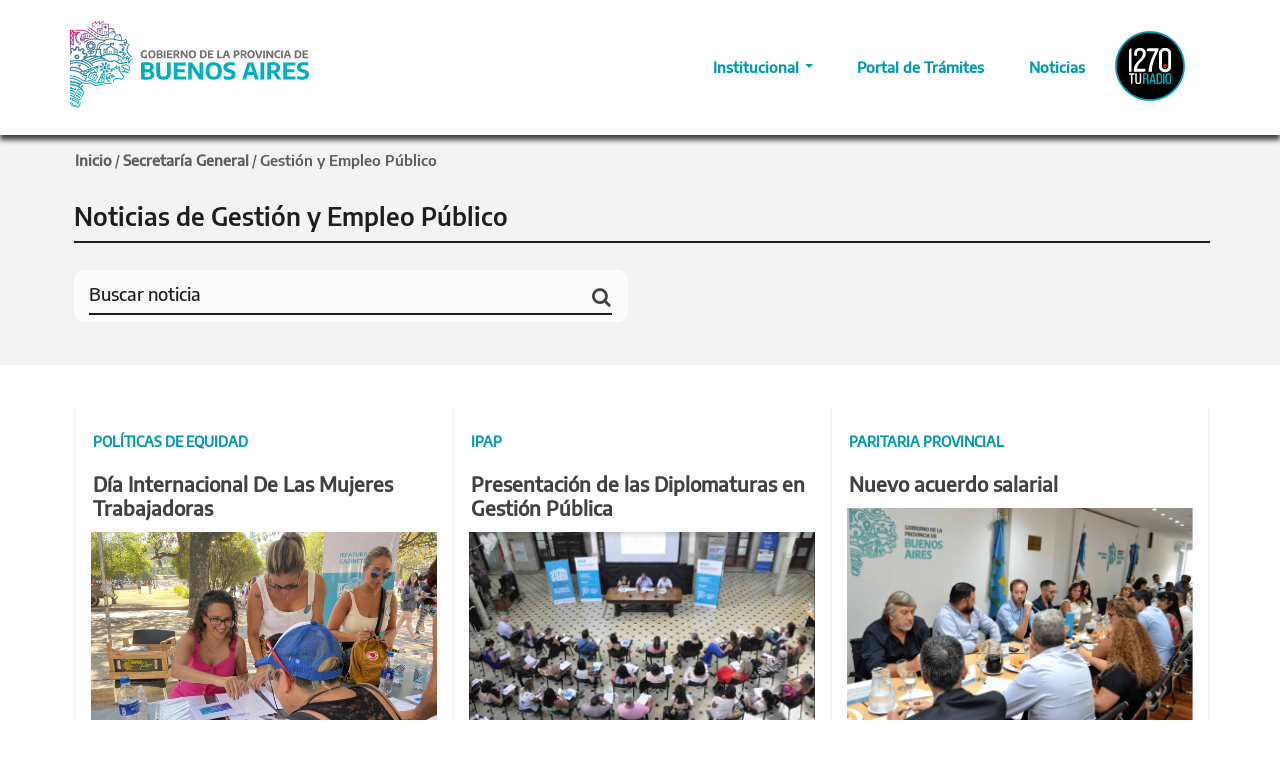

--- FILE ---
content_type: text/html; charset=utf-8
request_url: https://www.gba.gob.ar/empleopublico/noticias?page=5
body_size: 50551
content:
<!DOCTYPE html>
<html lang="es" dir="ltr" 
  xmlns:content="http://purl.org/rss/1.0/modules/content/"
  xmlns:dc="http://purl.org/dc/terms/"
  xmlns:foaf="http://xmlns.com/foaf/0.1/"
  xmlns:og="http://ogp.me/ns#"
  xmlns:rdfs="http://www.w3.org/2000/01/rdf-schema#"
  xmlns:sioc="http://rdfs.org/sioc/ns#"
  xmlns:sioct="http://rdfs.org/sioc/types#"
  xmlns:skos="http://www.w3.org/2004/02/skos/core#"
  xmlns:xsd="http://www.w3.org/2001/XMLSchema#">

<head profile="http://www.w3.org/1999/xhtml/vocab">
	<!--[if IE]><![endif]-->
<link rel="dns-prefetch" href="//cdnjs.cloudflare.com" />
<link rel="preconnect" href="https://cdnjs.cloudflare.com" />
<link rel="dns-prefetch" href="//gba.gob.ar" />
<link rel="preconnect" href="https://gba.gob.ar" crossorigin="" />
<link rel="preconnect" href="http://desarrolloweb.dpsit.sg.gba.gov.ar" crossorigin="" />
<link rel="dns-prefetch" href="//desarrolloweb.dpsit.sg.gba.gov.ar" />
<link rel="preconnect" href="http://fonts.googleapis.com" />
<link rel="dns-prefetch" href="//fonts.googleapis.com" />
<link rel="preconnect" href="https://fonts.gstatic.com" crossorigin="" />
<link rel="dns-prefetch" href="//fonts.gstatic.com" />
<link rel="dns-prefetch" href="//cdn.jsdelivr.net" />
<link rel="preconnect" href="//cdn.jsdelivr.net" />
<link rel="dns-prefetch" href="//languages" />
<link rel="preconnect" href="public://languages" />
<meta charset="utf-8" />
<link rel="shortcut icon" href="https://www.gba.gob.ar/sites/default/files/favicon_5.ico" type="image/vnd.microsoft.icon" />
<meta name="viewport" content="width=device-width, initial-scale=1" />
<meta name="HandheldFriendly" content="true" />
<meta name="MobileOptimized" content="width" />
<meta name="generator" content="Drupal 7 (http://drupal.org)" />
<link rel="canonical" href="https://www.gba.gob.ar/empleopublico/noticias" />
<link rel="shortlink" href="https://www.gba.gob.ar/empleopublico/noticias" />
	<title>Noticias de Gestión y Empleo Público | Page 6 | Provincia de Buenos Aires</title>
	<meta property="og:image"
		content="https://gba.gob.ar/sites/default/files/default_images/img_ejemplo_gba_2020_por_defecto_11.jpg" />
	<link rel="stylesheet" href="/sites/default/files/advagg_css/css__NsPORb3I7QAOMuMYvoz478Ak7o6pSjj4vUnpOZ-Q4tI__FvNyN8Gk4pTG3wQ0UsubrPDcAAb98umoHaKFH7IQ4D4__yri3ojdcOjJol2bPGqVMq79o2-SM-Kp5f_qFojXFVEM.css" media="all" />
<link rel="stylesheet" href="//cdn.jsdelivr.net/qtip2/3.0.3/jquery.qtip.min.css" media="all" />
<link rel="stylesheet" href="/sites/default/files/advagg_css/css__xQtmNHm4bwFIVRvwJz4phvxIV0RfbbJDwa4Ty45vKJY__VNHPcmhb4V7SSxW9Q83dUp8nko6CT_zL4ec4HB0d1FE__yri3ojdcOjJol2bPGqVMq79o2-SM-Kp5f_qFojXFVEM.css" media="all" />
<link rel="stylesheet" href="https://cdnjs.cloudflare.com/ajax/libs/font-awesome/4.4.0/css/font-awesome.min.css" media="all" />
<link rel="stylesheet" href="/sites/default/files/advagg_css/css__b1gjLi-S9yvpz8p4UXYl6b2vPMwHC0srE37vARP8xuQ__PIH0D69ZwJth0sIx2AmyKLeTPJkl4JQ75YeBtAMz2t0__yri3ojdcOjJol2bPGqVMq79o2-SM-Kp5f_qFojXFVEM.css" media="all" />

<!--[if (lt IE 9)]>
<link rel="stylesheet" href="/sites/all/themes/bootstrap-business/css/ie8.css?t5mtlt" media="all" />
<![endif]-->
<style media="all">
/* <![CDATA[ */
:root{--color_principal:#009AAE;--color_principal_home:#007A8A;--color_secundario:#414042;--color_terciario:#C0C0C0;--color_genero:#592673;--fuente_normal:'EncodeSans',sans-serif;--fuente_semibold:'EncodeSemiBold',sans-serif;--fuente_bold:'EncodeBold',sans-serif;}a.easy-breadcrumb_segment:hover{color:#000 !important;}a.easy-breadcrumb_segment:focus{color:#000 !important;}div#main-content-title,div#main-content-news{padding:40px 0 0;}div#top-content + #main-content-title .row{display:flex;align-items:center;}div#main-title,div#main-news{padding:0px 0px 10px 4px;}.main-content-news{padding:20px 0 0 !important;}.main-content-title{display:none;}.easy-breadcrumb_segment-separator{color:#5D5D5D !important;}.easy-breadcrumb>a{color:#5D5D5D;}.easy-breadcrumb_segment.easy-breadcrumb_segment-1{font-family:'EncodeBold',sans-serif !important;color:#5D5D5D !important;font-size:15px;}.field-type-taxonomy-term-reference{float:none;}.field.field-name-field-fecha-noticia.field-type-datestamp.field-label-hidden{font-family:dinBold;}.field.field-name-field-autor-radio-prov.field-type-text.field-label-hidden{font-family:dinBold;}.field-name-field-bajada{color:#444;font-family:'dinBold',sans-serif;font-size:20px;line-height:160%;}.field-name-field-bajada{color:#444;font-family:'dinBold',sans-serif;font-size:20px;line-height:160%;}.field-name-field-bajada-2{color:#444;font-family:'dinBold',sans-serif;font-size:20px;line-height:160%;}.field-name-field-bajada-2{color:#444;font-family:'dinBold',sans-serif;font-size:20px;line-height:160%;}.view{width:100%;height:100%;margin:0px;overflow:hidden;position:relative;cursor:default;}.view .mask,.view .content{width:100%;height:200px;position:absolute;overflow:hidden;bottom:0;left:0;text-align:left;border-radius:0px 0px 0px 0px;}.view img{display:block;position:relative}.view h2{text-transform:uppercase;color:#fff;text-align:left;position:relative;font-size:17px;padding:2px;background:rgba(0,0,0,0);margin:10px 0 0 0}.view p{font-family:'din',sans-serif;font-size:17px;position:relative;color:#fff;padding:2px 0px 13px;text-align:left;margin-right:25px;margin-left:25px;}.view a.info{display:inline-block;text-decoration:none;padding:4px 8px;background:#009AAE;color:#fff;text-transform:uppercase;box-shadow:0 0 1px #000;margin-left:26px;}.view a.info:hover{box-shadow:0 0 5px #000}.view a.infochico:hover{box-shadow:0 0 5px #000}.view-first img{margin-bottom:24px;border-radius:0px 0px 0px 0px !important;transition:all 0.2s linear;}.view-first .mask{margin-bottom:24px;opacity:0;background-color:rgba(74,74,74,0.79);transition:all 0.4s ease-in-out;}.view-first .maskchica{margin-bottom:24px;opacity:0;background-color:rgba(74,74,74,0.79);transition:all 0.4s ease-in-out;}.view-first h2{transform:translateY(-100px);opacity:0;transition:all 0.2s ease-in-out;}.view-first p{transform:translateY(100px);opacity:0;transition:all 0.2s linear;}.view-first a.info{opacity:0;transition:all 0.2s ease-in-out;}.view-first:hover img{transform:scale(1);}.view-first:hover .mask,.view-first:hover .maskchica{opacity:1;}.view-first:hover h2,.view-first:hover p,.view-first:hover a.info
.view-first:hover a.infochico{opacity:1;transform:translateY(0px);}.view-first:hover p{transition-delay:0.1s;}.view-first:hover a.info{transition-delay:0.2s;}.view-first:hover a.infochico{transition-delay:0.2s;}.titulomask{line-height:120%;padding:0;margin:0px 0 10px 0;font-family:'dinBold',sans-serif;text-transform:uppercase;color:#fff;text-align:left;position:relative;font-size:35px;padding:2px;background:rgba(0,0,0,0);margin:10px 24px 0px 24px;}.titulomask a:link{color:#fff;}.titulomask a:visited{color:#fff}.titulomask a:active{color:#fff;}.titulomask a:hover{color:#009AAE;}.view .maskchica{width:360px;height:241px;margin-left:0px;position:absolute;overflow:hidden;bottom:0;left:0;text-align:left;border-radius:0px 0px 0px 0px;padding-right:30px;}.titulomaskchica{line-height:120%;padding:0;margin:0px 0 10px 0;font-family:'dinBold',sans-serif;text-transform:uppercase;color:#fff;text-align:left;position:relative;font-size:25px;padding:2px;background:rgba(0,0,0,0);margin:16px 22px 0 22px;}.titulomaskchica a:link{color:#fff;}.titulomaskchica a:visited{color:#fff}.titulomaskchica a:active{color:#fff;}.titulomaskchica a:hover{color:#009AAE;}.view a.infochico{display:inline-block;text-decoration:none;padding:2px 4px;font-size:13px;background:#009AAE;text-transform:uppercase;box-shadow:0 0 1px #000;margin-left:26px;}.titulomaskchica{margin-top:40px;}.drop-prov:hover{background-color:black;opacity:0.7;}.field-type-opigno-audio{margin-top:20px;}div.time{font-family:dinBold;}a.booked-wzs-250-175{pointer-events:none;cursor:default;}fieldset#edit-captcha{display:none;}.description{display:none;}input#edit-submit-todas-las-noticias-radio{margin-top:0px !important;}.view p{color:#444;}li.views-row.views-row-1.views-row-odd.views-row-first{margin-top:20px;}.maskchica p{color:#fff;}.mask p{color:#fff;}.views-field.views-field-field-imagen-noticias{width:720px;}.grid figure figcaption > a{z-index:100;text-indent:20%;white-space:nowrap;font-size:0;opacity:1;text-decoration:none;border-bottom:none;margin:0px;}.grid figure h2,.grid figure p{margin:0;}.grid figure h2{word-spacing:0em;font-weight:normal;text-decoration:none !important;border-bottom:none  !important;margin-bottom:0px !important;}.grid figure p{letter-spacing:1px;font-size:17px;text-transform:none;}figure.effect-lily figcaption{text-align:left;text-decoration:none;border-bottom:none;padding:0px;margin:0px;}figure.effect-lily figcaption > div{bottom:0;left:0;width:100%;height:20%;padding:1em 2em 1em 2em;}figure.effect-lily h2,figure.effect-lily p{-webkit-transform:translate3d(0,40px,0);transform:translate3d(0,40px,0);}figure.effect-lily h2{-webkit-transition:-webkit-transform 0.35s;transition:transform 0.35s;}figure.effect-lily p{color:#fff;opacity:0;font-size:17px;-webkit-transition:opacity 0.2s,-webkit-transform 0.35s;transition:opacity 0.2s,transform 0.35s;}figure.effect-lily:hover img,figure.effect-lily:hover p{opacity:1 !important;}figure.effect-lily:hover img,figure.effect-lily:hover h2,figure.effect-lily:hover p{-webkit-transform:translate3d(0,0,0);transform:translate3d(0,0,0);}figure.effect-lily:hover p{-webkit-transition-delay:0.05s;transition-delay:0.05s;-webkit-transition-duration:0.35s;transition-duration:0.35s;font-size:17px;}.effect-lily a:link{color:#fff;}.effect-lily a:visited{color:#fff}.effect-lily a:active{color:#fff;}.effect-lily a:hover{color:#009AAE;}.gridchico figure figcaption > a{z-index:100;text-indent:20%;white-space:nowrap;font-size:0;opacity:1;text-decoration:none;border-bottom:none;margin:0px;}.gridchico figure h2,.gridchico figure p{margin:0;}.gridchico figure h2{font-size:25px;word-spacing:0em;text-decoration:none !important;border-bottom:none  !important;margin-bottom:0px !important;}.gridchico figure p{letter-spacing:1px;font-size:16px;text-transform:none;font-weight:normal;}figure.effect-lilychico figcaption > div{position:relative;bottom:0;left:0;width:100%;height:20%;padding:10px 20px 10px 20px;}figure.effect-lilychico h2,figure.effect-lilychico p{-webkit-transform:translate3d(0,40px,0);transform:translate3d(0,40px,0);}figure.effect-lilychico h2{-webkit-transition:-webkit-transform 0.35s;transition:transform 0.35s;}figure.effect-lilychico p{color:#fff;opacity:0;font-size:16px;-webkit-transition:opacity 0.2s,-webkit-transform 0.35s;transition:opacity 0.2s,transform 0.35s;}figure.effect-lilychico:hover img,figure.effect-lilychico:hover p{opacity:1 !important;}figure.effect-lilychico:hover img,figure.effect-lilychico:hover h2,figure.effect-lilychico:hover p{-webkit-transform:translate3d(0,0,0);transform:translate3d(0,0,0);}figure.effect-lilychico:hover p{-webkit-transition-delay:0.05s;transition-delay:0.05s;-webkit-transition-duration:0.35s;transition-duration:0.35s;font-size:16px;font-family:'din';}.effect-lilychico a:link{color:#fff;}.effect-lilychico a:visited{color:#fff}.effect-lilychico a:active{color:#fff;}.effect-lilychico a:hover{color:#009AAE;}.view.view-pruebaradio.view-id-pruebaradio.view-display-id-block_1.view-dom-id-5ef63c802db592b8f65a8f6d78ef01b0{margin-top:50px !important;}a.infochico{margin-bottom:10px !important;float:right !important;margin-right:20px !important;}.gridchico figure figcaption > a{text-indent:0 !important;}.gridchico figure h2{font-size:16px !important;}figure.effect-lilychico figcaption > div{padding:0px 0px 0px 4px !important;}.gridchico figure h2{margin-left:10px !important;}.figure.effect-lilychico p{margin-left:10px !important;margin-right:10px !important;}.grid figure h2{margin-left:0px !important;margin-left:0px !important;}.figure.effect-lilychico:hover p{line-height:normal !important;}.gridchico figure h2,.gridchico figure p{margin:0px 10px 0px 10px  !important;line-height:normal  !important;}.views-field.views-field-nothing{margin-left:-20px}div#main{padding:0px 0px 20px 30px;}h1.page-title{margin-left:-40px !important;}.region.region-content{margin-left:-40px;}div#content-wrapper.contextual-links-region{margin-left:40px;}div.ds-2col-stacked.node.node-audio.view-mode-full.clearfix{margin-left:40px;}.text p,.text p{color:#444;font-size:14px;}.text .botonbuscador,.texto .botonbuscador{display:block;width:230px;height:33px;color:#FFF;font-size:14px;background:rgba(153,153,153,0.76);margin-bottom:5px;padding:7px;text-align:center;float:right;font-family:dinBold;font-weight:normal !important;}div.ds-2col-stacked.node.node-programas-de-radio.view-mode-full.clearfix{margin-left:40px;}.gridchico{margin-left:-30px;margin-top:30px;}.btn-radio{margin-left:-15px !important;}.audiojs .scrubber{background:#4888af;border-top:0px solid transparent;}.audiojs .loaded{background:#084367;background-image:"";}.audiojs .play-pause{border-right:0px solid transparent;}.audiojs .time{border-left:0px solid transparent;}.audiojs{width:330px;background:#0b72b1;background-image:"";-webkit-box-shadow:"";box-shadow:"";}div#block-block-206.block.block-block.contextual-links-region.clearfix{margin-left:30px}div.pull-left{margin-top:25px;}.view.view-todas-las-noticias-radio.view-id-todas_las_noticias_radio.view-display-id-block.view-dom-id-a40a0e4832068a002039f567fd53c48c{margin-left:20px;margin-top:-40px;}.finder-form.finder-finder_radio{margin-left:-35px;margin-top:-41px;}.search-info{display:none;}figcaption.home{color:#fff;background-image:linear-gradient(to top,#009AAE 0,#009AAE 100%);width:99%;height:35%;position:absolute;z-index:10;left:0;right:0;top:0;text-align:left;padding:16px 10px 10px 20px;text-shadow:0px 2px 2px rgba(0,0,0,0.4);border-bottom-left-radius:6px;border-bottom-right-radius:6px;-ms-behavior:url(../bastrap3/pie.htc);margin:0px 5px 4px 4px;text-transform:uppercase;}figcaption.bajada{color:#fff;background-image:none !important;width:100%;height:65%;position:absolute;z-index:10;left:0;right:0;bottom:0;text-align:left;padding:0px 0px 0px 0px;text-shadow:0px 2px 2px rgba(0,0,0,0.4);border-bottom-left-radius:0px;border-bottom-right-radius:0px;-ms-behavior:url(../bastrap3/pie.htc);margin:0px 0px 0px 0px;}figcaption.boton{color:#fff;background-image:none !important;height:0%;position:absolute;z-index:10;bottom:60px;text-align:center;padding:0px 0px 0px 0px;text-shadow:0px 2px 2px rgba(0,0,0,0.4);border-bottom-left-radius:0px;border-bottom-right-radius:0px;-ms-behavior:url(../bastrap3/pie.htc);margin:0px 0px 0px 0px;}figcaption.destatitulo{color:#fff;background-image:none !important;width:50%;height:35%;position:absolute;z-index:10;left:0;right:0;top:40px;font-size:45;text-align:left;padding:0px 0px 0px 130px;text-shadow:0px 2px 2px rgba(0,0,0,0.4);border-bottom-left-radius:0px;border-bottom-right-radius:0px;-ms-behavior:url(../bastrap3/pie.htc);margin:0px 0px 0px 0px;text-transform:uppercase;}figcaption.destabajada{color:#fff;background-image:none !important;width:54%;height:55%;position:absolute;z-index:10;left:0;right:0;bottom:0;text-align:left;padding:0px 0px 0px 130px;text-shadow:0px 2px 2px rgba(0,0,0,0.4);border-bottom-left-radius:0px;border-bottom-right-radius:0px;-ms-behavior:url(../bastrap3/pie.htc);margin:0px 0px 0px 0px;}figcaption.destaboton{color:#fff;background-image:none !important;height:0%;position:absolute;z-index:10;bottom:22px;text-align:left;font-size:;padding:0px 0px 60px 130px;text-shadow:0px 2px 2px rgba(0,0,0,0.4);border-bottom-left-radius:0px;border-bottom-right-radius:0px;-ms-behavior:url(../bastrap3/pie.htc);margin:0px 0px 0px 0px;}figcaption.destaima{background-image:linear-gradient(to top right,rgba(0,0,0,0.8),rgba(60,60,60,0.2),rgba(255,255,255,0))!important;height:100%;width:100%;position:absolute;z-index:10;bottom:0px;padding:0px 0px 0px 0px;-ms-behavior:url(../bastrap3/pie.htc);margin:0px 0px 0px 0px;}.gridnuevo figure figcaption.home > a{z-index:100;text-indent:20%;white-space:nowrap;font-size:0;opacity:1;text-decoration:none;border-bottom:none;margin:0px;}.gridnuevo2 figure > img{background:linear-gradient(top,black,white) !important;}.gridnuevo2 figure figcaption.destatitulo > a{text-indent:20%;white-space:nowrap;font-size:0;opacity:1;text-decoration:none;border-bottom:none;margin:0px;}.gridnuevo2 figure h2,.gridnuevo2 figure p{margin:0;}.gridnuevo figure h2,.gridnuevo figure p{margin:0;}.gridnuevo figure h2{word-spacing:0em;font-weight:normal;font-size:35;text-decoration:none !important;border-bottom:none  !important;margin-bottom:0px !important;}.gridnuevo2 figure h2{word-spacing:0em;font-weight:normal;text-decoration:none !important;border-bottom:none  !important;margin-bottom:0px !important;}.gridnuevo figure p{letter-spacing:1px;font-size:17px;text-transform:none;}.gridnuevo2 figure p{letter-spacing:1px;font-size:22px;text-transform:none;}figure.effect-lilynueva figcaption.home{text-align:left;text-decoration:none;border-bottom:none;padding:0px !important;border-bottom-left-radius:0px;border-bottom-right-radius:0px;margin:0px 0px 0px 0px;width:100%;color:#ffffff;}figure.effect-lilydestacada figcaption.destatitulo{text-decoration:none;border-bottom:none;font-family:dinBold;border-bottom-left-radius:0px;border-bottom-right-radius:0px;color:#ffffff;}figure.effect-lilynueva figcaption.home > div{position:relative;bottom:0;left:0;width:100%;height:20%;padding:10px 20px 10px 20px;}figure.effect-lilydestacada figcaption.destatitulo > div{z-index:100;position:relative;bottom:0;left:0;width:100%;height:20%;padding:0px 0px 0px 0px;}figure.effect-lilydestacada{background-image:linear-gradient(to top,#000 0,#000 100%) !important;z-index:110;margin:0px 0px 0px 0px;border-radius:0px;box-shadow:none;}figure.effect-lilynueva  h2,figure.effect-lilynueva p{}figure.effect-lilynueva h2{color:#ffffff;-webkit-transition:-webkit-transform 0.35s;transition:transform 0.35s;font-family:'dinBold';font-size:20.6px;}figure.effect-lilydestacada h2{color:#ffffff;font-size:38px;-webkit-transition:-webkit-transform 0.35s;transition:transform 0.35s;}figure.effect-lilynueva  p{color:#fff;opacity:0;font-size:14px !important;height:249px;-webkit-transition:opacity 0.2s,-webkit-transform 0.35s;transition:opacity 0.2s,transform 0.35s;}figure.effect-lilydestacada p{color:#fff;opacity:0;font-size:18px;line-height:1.4;height:130px;-webkit-transition:opacity 0.2s,-webkit-transform 0.35s;transition:opacity 0.2s,transform 0.35s;}figure.effect-lilynueva :hover img,figure.effect-lilynueva :hover p{opacity:1 !important;background-image:linear-gradient(to top,#707072 0,#707072 100%);}figure.effect-lilydestacada p{opacity:1 !important;}figure.effect-lilydestacada img{width:100%;height:427px;z-index:1;}.degrade{background-image:linear-gradient(to top right,rgba(0,0,0,0.5),rgba(255,255,255,0))!important;}figure.effect-lilynueva :hover img,figure.effect-lilynueva :hover h2,figure.effect-lilynueva :hover p{-webkit-transform:translate3d(0,0,0);transform:translate3d(0,0,0);}figure.effect-lilynueva :hover p{-webkit-transition-delay:0.05s;transition-delay:0.05s;-webkit-transition-duration:0.35s;transition-duration:0.35s;font-size:16px;font-weight:normal;font-family:'din';}.effect-lilynueva  a:link{color:#fff;}.effect-lilynueva  a:visited{color:#fff}.effect-lilynueva  a:active{color:#fff;}.effect-lilynueva  a:hover{color:#fff;}.effect-lilydestacada  a:link{color:#fff;}.effect-lilydestacada  a:visited{color:#fff}.effect-lilydestacada  a:active{color:#fff;}.effect-lilydestacada  a:hover{color:#fff;}.bxslide{margin-bottom:38px;background:none !important;;width:377px !important;box-shadow:inset 0 -1px 0 0 rgba(0,0,0,.08);border-radius:0 2px 2px 0px;}.bxslide img{width:100%;top:65px;border-radius:2px 2px 0px 0px;-webkit-transition:all 0.2s ease-in-out;-moz-transition:all 0.2s ease-in-out;-o-transition:all 0.2s ease-in-out;-ms-transition:all 0.2s ease-in-out;transition:all 0.2s ease-in-out;}.bxslide:hover img{opacity:0.8;}.bxslide h4{line-height:17px;padding:0 5px 0px 7px;font-size:16px;}.bxslide h4 a{color:#333}.bxslide h4 a:hover{color:#848688}.bxslide p{margin-bottom:0;padding:20px;font-size:13px;height:117px;overflow:hidden;}.bxslide .author{margin-bottom:0;padding:10px;font-size:13px;border-top:1px solid #eff4f7;text-align:center;color:#b9bec3;}.margin-1{margin:28px 0 22px 0}.bx-controls-direction{position:relative;top:-180px;}.bxslide-titulo{line-height:17px;padding:7px 5px 0px 7px;font-size:16px;}.slidenoti{margin:8px;}#block-views-15b8364a34960ebc33d35051505684b6{margin-left:46px;margin-top:-80px;}#block-views-49706728608dd9b64924537161f8341d{margin-left:46px;margin-top:-80px;}#block-views-cb1e0baead0abee7344a62af57efca64{margin-left:46px;margin-top:-80px;}.noticapital p{margin-left:0px;}#block-views-org-capital-mental-block-4{margin-left:46px;margin-top:-80px;}.page-node-2118 #content-wrapper h1.page-title{display:none;}#skip-link{display:none;}h6 a{color:#009AAE;}#block-views-reforma-politica-block-4{margin-left:46px;margin-top:-20px;}#block-views-reforma-politica-block-5{margin-left:46px;margin-top:-20px;}@media only screen and (max-width:768px)
.tituloeleccion{font-size:1.6em;line-height:120%;padding:0;margin:-3px 2px 10px;text-align:center;}.tituloeleccion{font-size:2em;line-height:10%;padding:0;margin:11px 2px 10px;text-align:center;}.contenedorvideos{height:380px;margin-left:20px;}.tituloreforpoli{font-size:18px;height:40px;font-family:'dinBold';}.videoreforpoli{padding:10px 0px 0px 0px;}.fechareforpoli{margin:10px 0px 0px 0px;}.textoreforpoli p{margin:0;top:3px;font-size:16px;}.btn-titulospot1{padding:0px 0px;width:87%;text-align:center;font-weight:normal;line-height:1.428571;cursor:auto;background-image:none;background-color:#fff;border:3px solid #00aa9e;border-radius:6px;margin-bottom:12px;margin-top:12px;}.btn-titulospot2{padding:0px 0px;width:87%;text-align:center;font-weight:normal;line-height:1.428571;cursor:auto;background-image:none;background-color:#fff;border:3px solid #0873b3;border-radius:6px;margin-bottom:12px;margin-top:12px;}.btn-titulospot3{padding:0px 0px;width:87%;text-align:center;font-weight:normal;line-height:1.428571;cursor:auto;background-image:none;background-color:#fff;border:3px solid #d5175c;border-radius:6px;margin-bottom:12px;margin-top:12px;}.row-elecciones{width:100%;max-width:1141px;align-items:center;margin-left:auto;margin-right:auto;}.cartel{font-family:'dinBold',sans-serif;color:white;font-size:42px;text-align:center;}.cajavideo{margin:-28px !important;text-align:center;}.video-container{position:relative;padding-bottom:56.25%;margin-bottom:-50px;height:0;overflow:hidden;}.video-container iframe,.video-container object,.video-container embed{position:absolute;left:0;right:0;margin:0 auto;width:80%;height:80%;}.btn-calendario{color:#ffffff;background-color:#595a5b;display:block;padding:0px 0px;height:100px;width:100%;text-align:center;font-weight:normal;line-height:1.428571429;cursor:pointer;background-image:none;border:1px solid transparent;border-radius:6px;margin-bottom:12px;margin-top:12px;}.video-container2{position:relative;padding-bottom:56.25%;margin-bottom:-50px;height:0;overflow:hidden;}.video-container2 iframe,.video-container2 object,.video-container2 embed{position:absolute;left:0;right:0;margin:0 auto;width:80%;height:80%;}@media only screen and (max-device-width:760px){.video-container2{position:relative;padding-bottom:56.25%;margin-bottom:25px;height:0;overflow:hidden;}.video-container2 iframe,.video-container2 object,.video-container2 embed{position:absolute;left:0;right:0;margin:0 auto;width:100%;height:100%;}}ul.quicktabs-tabs.quicktabs-style-bullets li a{padding:18px 12px;font-family:dinbold;}ul.quicktabs-tabs.quicktabs-style-bullets li:hover a{padding:18px 12px;font-family:dinbold;}#edit-submit-org-infraestructura{margin-top:0px;}.field .field-label{font-weight:bold;color:#009AAE;}.views-exposed-form label{font-weight:bold;display:none;}#block-views-vista-coprodis-block-4{margin-left:46px;margin-top:-20px;}.gallery-processed .gallery-frame{position:relative;max-width:100%;max-height:100% !important;}.gallery-thumbs{max-width:100%;}.galleryformatter-greenarrows .gallery-slides{position:relative;max-width:100%;max-height:100% !important;}.view-portfolio .item-description,.view-latest-projects .item-description{background-color:#F8FAFC;border-radius:0 0 2px 2px;box-shadow:0 -1px 0 0 rgba(0,0,0,0.1) inset;margin-top:-4px;padding:20px 20px 5px;text-align:left;}.view-portfolio .item-description h5,.view-latest-projects .item-description h5{font-size:14px;font-weight:300;line-height:20px;margin:0;}.view-portfolio .item-description h5 a,.view-latest-projects .item-description h5 a{color:#666666;}.view-portfolio .item-description .description,.view-latest-projects .item-description .description{color:#CCCCCC;font-size:12px !important;font-style:italic;line-height:19px;}.portfolio-filters{text-align:center;margin-bottom:20px;margin-top:20px;}.portfolio-filters ul li{background:none repeat scroll 0 0 #FFFFFF;display:inline-block;line-height:24px;overflow:hidden;}.portfolio-filters ul li a{border:1px solid #999;border-radius:3px;color:#999;display:block;font-size:14px;font-weight:500;line-height:20px;margin:0 0 0 5px;padding:5px 10px;transition:background-color 200ms ease-in-out 0s,color 200ms ease-in-out 0s;}.portfolio-filters ul li a.active,.portfolio-filters ul li a:hover{background-color:#9BA5AF;color:#fff;}.field.field-name-field-horarios.field-type-taxonomy-term-reference.field-label-hidden{font-size:16px;}.field.field-name-field-dias.field-type-taxonomy-term-reference.field-label-hidden{font-size:16px;}.ds-1col.node.node-evento-provincia-emergente.domingo25dejunio.col-lg-3.col-md-3.col-sm-3.col-xs-12.view-mode-dexp_portfolio.clearfix.shuffle-item.filtered{height:415px;margin:0px;}.ds-1col.node.node-evento-provincia-emergente.sbado24dejunio.col-lg-3.col-md-3.col-sm-3.col-xs-12.view-mode-dexp_portfolio.clearfix.shuffle-item.filtered{height:415px;margin:0px;}.ds-1col.node.node-evento-provincia-emergente.viernes23dejunio.col-lg-3.col-md-3.col-sm-3.col-xs-12.view-mode-dexp_portfolio.clearfix.shuffle-item.filtered{height:415px;margin:0px;}.ds-1col.node.node-eventos-multiples-d-as-prov-emer.domingo25dejunio.viernes23dejunio.col-lg-3.col-md-3.col-sm-3.col-xs-12.view-mode-dexp_portfolio.clearfix.shuffle-item.filtered{height:415px;margin:0px;}.ds-1col.node.node-eventos-multiples-d-as-prov-emer.domingo25dejunio.sbado24dejunio.col-lg-3.col-md-3.col-sm-3.col-xs-12.view-mode-dexp_portfolio.clearfix.shuffle-item.filtered{height:415px;margin:0px;}.ds-1col.node.node-eventos-multiples-d-as-prov-emer.domingo25dejunio.viernes23dejunio.sbado24dejunio.col-lg-3.col-md-3.col-sm-3.col-xs-12.view-mode-dexp_portfolio.clearfix.shuffle-item.filtered{height:415px;margin:0px;}.ds-1col.node.node-eventos-multiples-d-as-prov-emer.viernes23dejunio.sbado24dejunio.col-lg-3.col-md-3.col-sm-3.col-xs-12.view-mode-dexp_portfolio.clearfix.shuffle-item.filtered{height:415px;margin:0px;}.ds-1col.node.node-eventos-multiples-d-as-prov-emer.viernes23dejunio.col-lg-3.col-md-3.col-sm-3.col-xs-12.view-mode-dexp_portfolio.clearfix.shuffle-item.filtered{height:415px;margin:0px;}.ds-1col.node.node-eventos-multiples-d-as-prov-emer.sbado24dejunio.col-lg-3.col-md-3.col-sm-3.col-xs-12.view-mode-dexp_portfolio.clearfix.shuffle-item.filtered{height:415px;margin:0px;}.ds-1col.node.node-eventos-multiples-d-as-prov-emer.domingo25dejunio.col-lg-3.col-md-3.col-sm-3.col-xs-12.view-mode-dexp_portfolio.clearfix.shuffle-item.filtered{height:415px;margin:0px;}.cajamas{margin:10px 0px 0px 25px;}.btn-masnoti{color:#009AAE;background-color:;border-color:#009AAE;text-align:center;}.footermasnoticias{text-align:center;}.ds-2col-stacked.node.node-evento-provincia-emergente.view-mode-full.clearfix{margin:0px 45px 0px 45px;}.ds-2col-stacked.node.node-evento-permanente-provincia-emer.view-mode-full.clearfix{margin:0px 45px 0px 45px;}.ds-2col-stacked.node.node-eventos-multiples-d-as-prov-emer.view-mode-full.clearfix{margin:0px 45px 0px 45px;}.ds-2col-stacked > .group-left{float:left;width:40%;}.ds-2col-stacked > .group-right{float:right;width:60%;}.field-name-field-evento-permanente{font-size:25px !important;font-family:dinBold;margin:10px 0px 0px 0px;}.field-name-field-dias{font-size:25px !important;font-family:dinBold;margin:10px 0px 0px 0px;}.field-name-field-horarios{font-size:25px !important;;font-family:dinBold;margin:10px 0px 0px 0px;}.field-name-field-combinaci-n-de-dias{font-size:25px !important;;font-family:dinBold;margin:10px 0px 0px 0px;}.field-name-field-espacios{float:none;font-size:20px;font-family:dinBold;margin:10px 0px 0px 0px;}.field-name-field-secciones-prov-emergente{float:none;font-size:20px;font-family:dinBold;margin:5px 0px 3px 0px;}form#webform-client-form-335{border:2px solid #444;padding:15px;margin-left:45px;}.tp-caption a{color:#fff;text-shadow:rgba(0,0,0,0.4) 0px 2px 2px;-webkit-transition:all 0.2s ease-out;-moz-transition:all 0.2s ease-out;-o-transition:all 0.2s ease-out;-ms-transition:all 0.2s ease-out;}@media only screen and (max-device-width:760px){.field.field-name-title{margin-left:0px !important;margin-bottom:40px;margin-top:0px;}.field.field-type-datetime{margin-left:0px !important;}.social-share.clearfix{margin-left:0px !important;}.field.field-type-image{margin-left:0px !important;}}@media only screen and (max-device-width:680px) and (min-device-width:320px) and (orientation:landscape){.field.field-name-body{margin-left:0px !important;}}@media only screen and (max-device-width:740px) and (min-device-width:400px) and (orientation:landscape){.field.field-name-body{margin-left:0px !important;}}.field.field-name-title{margin-left:48px;margin-bottom:40px;margin-top:0px;}.field.field-name-body{margin-left:48px;}.field.field-type-text-with-summary{margin-left:48px;}.field.field-type-datetime{margin-left:48px;margin-top:0px;}.social-share.clearfix{margin-left:48px;}.field.field-type-image{margin-left:48px;}@media only screen and (max-width:768px){.jumbotron h1{padding-left:13px;padding-top:35px;padding-bottom:0px;}div#block-easy-breadcrumb-easy-breadcrumb{height:50px;padding:0px 0px;color:#5D5D5D;line-height:18px !important;justify-content:left;}.easy-breadcrumb{padding:0px 0px;margin-top:-10px;z-index:10;position:absolute;color:#5D5D5D;}}.easy-breadcrumb{padding:14px 5px !important;margin-top:0;}div#block-easy-breadcrumb-easy-breadcrumb{height:40px;width:100%;background-color:rgba(51,51,51,0.52);z-index:1;position:absolute;}div#block-easy-breadcrumb-easy-breadcrumb{background-color:#F3F3F3;height:50px;display:block;justify-content:left;align-items:center;width:100%;z-index:1;width:100%;}.easy-breadcrumb > a:hover{color:#009AAE;}@media only screen and (max-device-width:680px) and (min-device-width:320px){ul#sub.nav.navbar-nav li.dropdown ul li a{margin:2px;color:#000 !important;background-color:rgba(255,255,255,0.75) !important;}}.nav .open > a,.nav .open > a:hover,.nav > li > a:hover{text-decoration:none !important;background:rgba(51,51,51,0.3) !important;}#block-views-org-comunicacion-block-4{margin-left:46px;margin-top:-20px;}@media only screen and (max-width:768px){.btn-largagris{height:195px ! important;}div#top-content + #main-content-title .row{display:block;}}div#block-dexp-layerslider-dexp-layerslider-block-3{z-index:0;}@media (max-width:979px){.tb-megamenu .nav-collapse,.tb-megamenu .nav-collapse.collapse{z-index:999;position:relative;top:auto;}}button.btn.btn-navbar.tb-megamenu-button.menuIstance-processed{margin-bottom:19px !important;margin-right:-13px;margin-top:10px;}@media (max-width:979px){.tb-megamenu .nav-collapse .nav>li{margin:-0 !important;float:none !important;margin-left:-31px !important;margin-right:-31px !important;}}@media only screen and (min-device-width:979px){div#block-tb-megamenu-main-menu{float:right!important;}div#block-tb-megamenu-menu-menu-principal-prueba{float:right!important;}}@media (max-width:978px){.tb-megamenu .nav-collapse{background:none;}.fullwidth.in{width:100% !important;margin:0%;top:45%;}.tb-megamenu .nav-collapse .nav > li > a,.tb-megamenu .nav-collapse .dropdown-menu a{border-bottom:1.5px solid #009AAE;border-right:none;text-shadow:none;-webkit-border-radius:0;-moz-border-radius:0;border-radius:0;color:#414042;background-color:#009AAE;margin-left:0px;text-align:center;}}.nav .open > a,.nav .open > a:hover,.nav > li > a:hover{background:rgb(66,66,66) !important;}@media only screen(max-width:979px) and (orientation :landscape){.tb-megamenu{padding-bottom:4% !important;}}div#main{padding:0px 0px 10px 4px;}.region.region-content{margin-left:0px;}#main-navigation .block,{margin-bottom:7% !important;}.description{display:block;}@media only screen and (max-width:500px){.field.field-type-text-with-summary{margin-left:1%;}.field.field-name-body{margin-left:1%;}}.view.view-webform-results.view-id-webform_results.view-display-id-default{display:contents;}#footer{background-color:#414042;border-top:1px solid #eaeaea;border-bottom:1px solid #414042;margin-bottom:0px;padding:70px 0 80px;}#subfooter{background-color:#414042;border-top:0px solid #414042;padding:0px 0 0px;text-align:center;margin-bottom:0px;}@media only screen and (max-device-width:680px) and (min-device-width:320px){h1{font-size:20px;}}.field-name-body a{color:var(--color_principal);overflow-wrap:anywhere;}.field.field-name-field-img-evento-auditorium.field-type-image.field-label-hidden{margin:20px 0;text-align:center;}.field.field-name-field-horario-del-evento.field-type-taxonomy-term-reference.field-label-inline.clearfix{position:unset;float:unset;font-size:14px;margin-bottom:0px;}.field.field-name-field-fecha-discurso.field-type-datestamp.field-label-hidden{margin:15px 0;}.field.field-name-field-volanta-discursos.field-type-text.field-label-hidden{margin:30px 0 25px 0px;font-size:21px;color:#009AAE;font-weight:bolder;}@media only screen and (max-width:600px){.field.field-name-field-volanta-discursos.field-type-text.field-label-hidden{margin:9px 0 25px 0px;font-size:21px;color:#009AAE;font-weight:bolder;}div#block-system-main{}}

/* ]]> */
</style>

	
	<!-- HTML5 element support for IE6-8 -->
	<!--[if lt IE 9]>
    <script src="//html5shiv.googlecode.com/svn/trunk/html5.js"></script>
  <![endif]-->

	<script src="/sites/all/modules/respondjs/lib/respond.min.js?t5mtlt"></script>
<script src="/sites/default/files/advagg_js/js__mxtoOcUQSIr89oc8m8NlEePCrVb1c1VIc55wsFXnPxk__Li0uTqOXNuk9vchy1Wrd4I9bYI-0FZCmyeBUBxkTZNw__yri3ojdcOjJol2bPGqVMq79o2-SM-Kp5f_qFojXFVEM.js"></script>
<script src="/sites/all/modules/lightbox2/js/lightbox.js?1762982036"></script>
<script src="//cdn.jsdelivr.net/qtip2/3.0.3/jquery.qtip.min.js"></script>
<script src="/sites/default/files/advagg_js/js__yXqHZFFDKFNVlZoMuwDdBjXWPTZ_DsaSVlJRjGuQ0qQ__2S-9jR3RkA5UveqxqdRevMfSEXzj8C9RA9a_L0hlllQ__yri3ojdcOjJol2bPGqVMq79o2-SM-Kp5f_qFojXFVEM.js"></script>
<script src="/sites/default/files/advagg_js/js__tYitL-elX2i_uhk4RSM26DO7Minv0Aki0dADXZux4TU__hwfKZbnsPBifahI05cJLa44iYw_jxsn168xhyaUlqhA__yri3ojdcOjJol2bPGqVMq79o2-SM-Kp5f_qFojXFVEM.js"></script>
<script src="/sites/default/files/advagg_js/js__QGPuqX5F7UETHNWbFrwpsVUDI3wMQW6mzyOu-S2dZwY__EQenzlsKpxxYgcUj07qgtZMf4PuOgsYtNMXh9oBsXxo__yri3ojdcOjJol2bPGqVMq79o2-SM-Kp5f_qFojXFVEM.js"></script>
<script>
jQuery(document).ready(function($){$(window).scroll(function(){if($(this).scrollTop()!=0){$("#toTop").fadeIn()}else $("#toTop").fadeOut()});$("#toTop").click(function(){$("body,html").animate({scrollTop:0},800)});$("#bahiablanca").on("click",function(){$("html,body").animate({scrollTop:$("#destBahia").offset().top},1500)});$("#Julio9").on("click",function(){$("html,body").animate({scrollTop:$("#destJulio9").offset().top},1500)});$("#Lanus").on("click",function(){$("html,body").animate({scrollTop:$("#destLanus").offset().top},1500)});$("#SNicolas").on("click",function(){$("html,body").animate({scrollTop:$("#destSNicolas").offset().top},1500)});$("#Olavarria").on("click",function(){$("html,body").animate({scrollTop:$("#destOlavarria").offset().top},1500)});$("#Tandil").on("click",function(){$("html,body").animate({scrollTop:$("#destTandil").offset().top},1500)});$("#campana").on("click",function(){$("html,body").animate({scrollTop:$("#destCampana").offset().top},1500)})});
</script>
<script src="/sites/default/files/advagg_js/js__PDRFRcs0OFFkJ0JMAJL7cDj4mgy-O8GYUratUC46LpE__z1qiuC-xwgHi0jMBZFQqLAbXYA5kF6_2NBytyt8-KBg__yri3ojdcOjJol2bPGqVMq79o2-SM-Kp5f_qFojXFVEM.js"></script>
<script>
jQuery.extend(Drupal.settings,{"basePath":"\/","pathPrefix":"","ajaxPageState":{"theme":"bootstrap_business","theme_token":"2gJPxuXfsKsZ243-1qaxGs8A_rDJUnoE-YcjcUDSQJY","css":{"modules\/system\/system.base.css":1,"modules\/system\/system.menus.css":1,"modules\/system\/system.messages.css":1,"modules\/system\/system.theme.css":1,"sites\/all\/modules\/calendar\/css\/calendar_multiday.css":1,"sites\/all\/modules\/ckeditor_accordion\/css\/ckeditor-accordion.css":1,"sites\/all\/modules\/colorbox_node\/colorbox_node.css":1,"sites\/all\/modules\/date\/date_api\/date.css":1,"sites\/all\/modules\/date\/date_popup\/themes\/datepicker.1.7.css":1,"sites\/all\/modules\/date\/date_repeat_field\/date_repeat_field.css":1,"modules\/field\/theme\/field.css":1,"modules\/node\/node.css":1,"modules\/search\/search.css":1,"modules\/user\/user.css":1,"sites\/all\/modules\/youtube\/css\/youtube.css":1,"sites\/all\/modules\/views\/css\/views.css":1,"sites\/all\/modules\/ckeditor\/css\/ckeditor.css":1,"sites\/all\/modules\/ctools\/css\/ctools.css":1,"sites\/all\/modules\/drupalexp\/modules\/dexp_animation\/css\/animate.css":1,"sites\/all\/modules\/lightbox2\/css\/lightbox.css":1,"\/\/cdn.jsdelivr.net\/qtip2\/3.0.3\/jquery.qtip.min.css":1,"sites\/all\/modules\/qtip\/css\/qtip.css":1,"sites\/all\/modules\/views_slideshow\/views_slideshow.css":1,"sites\/all\/modules\/taxonomy_access\/taxonomy_access.css":1,"sites\/all\/modules\/social-share\/icons\/social-share-icons-32.css":1,"sites\/all\/modules\/drupalexp\/modules\/dexp_portfolio\/css\/portfolio.css":1,"https:\/\/cdnjs.cloudflare.com\/ajax\/libs\/font-awesome\/4.4.0\/css\/font-awesome.min.css":1,"sites\/all\/modules\/tb_megamenu\/css\/bootstrap.css":1,"sites\/all\/modules\/tb_megamenu\/css\/base.css":1,"sites\/all\/modules\/tb_megamenu\/css\/default.css":1,"sites\/all\/modules\/tb_megamenu\/css\/compatibility.css":1,"sites\/all\/modules\/responsive_menus\/styles\/meanMenu\/meanmenu.min.css":1,"sites\/all\/modules\/drupalexp\/modules\/dexp_widget\/css\/flickr.css":1,"sites\/all\/themes\/bootstrap-business\/bootstrap\/css\/bootstrap.css":1,"sites\/all\/themes\/bootstrap-business\/css\/style.css":1,"sites\/all\/themes\/bootstrap-business\/color\/colors.css":1,"sites\/all\/themes\/bootstrap-business\/css\/local.css":1,"sites\/all\/themes\/bootstrap-business\/css\/ie8.css":1,"0":1},"js":{"sites\/all\/modules\/respondjs\/lib\/respond.min.js":1,"sites\/all\/modules\/jquery_update\/replace\/jquery\/1.7\/jquery.min.js":1,"misc\/jquery-extend-3.4.0.js":1,"misc\/jquery.once.js":1,"misc\/drupal.js":1,"sites\/all\/modules\/ckeditor_accordion\/js\/ckeditor-accordion.js":1,"public:\/\/languages\/es_aNk7zqd5YVjWo2deLS5T7k-8WCrXfwY_MplKgLrrlwE.js":1,"sites\/all\/libraries\/appear\/jquery.appear.js":1,"sites\/all\/modules\/drupalexp\/modules\/dexp_animation\/js\/dexp_animation.js":1,"sites\/all\/modules\/insertframe\/insertFrame.js":1,"sites\/all\/modules\/lightbox2\/js\/auto_image_handling.js":1,"sites\/all\/modules\/lightbox2\/js\/lightbox.js":1,"\/\/cdn.jsdelivr.net\/qtip2\/3.0.3\/jquery.qtip.min.js":1,"sites\/all\/modules\/views_slideshow\/js\/views_slideshow.js":1,"sites\/all\/modules\/custom_search\/js\/custom_search.js":1,"sites\/all\/modules\/ctools\/js\/auto-submit.js":1,"sites\/all\/modules\/drupalexp\/modules\/dexp_portfolio\/js\/jquery.shuffle.js":1,"sites\/all\/modules\/drupalexp\/modules\/dexp_portfolio\/js\/filter.js":1,"sites\/all\/modules\/tb_megamenu\/js\/tb-megamenu-frontend.js":1,"sites\/all\/modules\/tb_megamenu\/js\/tb-megamenu-touch.js":1,"sites\/all\/modules\/responsive_menus\/styles\/meanMenu\/jquery.meanmenu.min.js":1,"sites\/all\/modules\/responsive_menus\/styles\/meanMenu\/responsive_menus_mean_menu.js":1,"sites\/all\/themes\/bootstrap-business\/bootstrap\/js\/bootstrap.min.js":1,"sites\/all\/modules\/qtip\/js\/qtip.js":1}},"dexp_animation":{"disable_mobile":false},"lightbox2":{"rtl":"0","file_path":"\/(\\w\\w\/)public:\/","default_image":"\/sites\/all\/modules\/lightbox2\/images\/brokenimage.jpg","border_size":10,"font_color":"000","box_color":"fff","top_position":"","overlay_opacity":"0.8","overlay_color":"000","disable_close_click":1,"resize_sequence":0,"resize_speed":400,"fade_in_speed":400,"slide_down_speed":600,"use_alt_layout":0,"disable_resize":0,"disable_zoom":0,"force_show_nav":0,"show_caption":1,"loop_items":0,"node_link_text":"View Image Details","node_link_target":0,"image_count":"Image !current of !total","video_count":"Video !current of !total","page_count":"Page !current of !total","lite_press_x_close":"press \u003Ca href=\u0022#\u0022 onclick=\u0022hideLightbox(); return FALSE;\u0022\u003E\u003Ckbd\u003Ex\u003C\/kbd\u003E\u003C\/a\u003E to close","download_link_text":"","enable_login":false,"enable_contact":false,"keys_close":"c x 27","keys_previous":"p 37","keys_next":"n 39","keys_zoom":"z","keys_play_pause":"32","display_image_size":"original","image_node_sizes":"(\\.thumbnail)","trigger_lightbox_classes":"img.thumbnail, img.image-thumbnail","trigger_lightbox_group_classes":"","trigger_slideshow_classes":"","trigger_lightframe_classes":"","trigger_lightframe_group_classes":"","custom_class_handler":0,"custom_trigger_classes":"","disable_for_gallery_lists":1,"disable_for_acidfree_gallery_lists":true,"enable_acidfree_videos":true,"slideshow_interval":5000,"slideshow_automatic_start":true,"slideshow_automatic_exit":true,"show_play_pause":true,"pause_on_next_click":false,"pause_on_previous_click":true,"loop_slides":false,"iframe_width":600,"iframe_height":400,"iframe_border":1,"enable_video":0},"instances":"{\u0022calendario_agrario\u0022:{\u0022content\u0022:{\u0022text\u0022:\u0022\u0022},\u0022style\u0022:{\u0022tip\u0022:false,\u0022classes\u0022:\u0022qtip-bootstrap\u0022},\u0022position\u0022:{\u0022at\u0022:\u0022bottom right\u0022,\u0022my\u0022:\u0022left center\u0022,\u0022viewport\u0022:true,\u0022adjust\u0022:{\u0022method\u0022:\u0022\u0022}},\u0022show\u0022:{\u0022event\u0022:\u0022mouseenter \u0022,\u0022solo\u0022:true},\u0022hide\u0022:{\u0022event\u0022:\u0022mouseleave \u0022,\u0022fixed\u0022:1,\u0022delay\u0022:\u00222000\u0022,\u0022inactive\u0022:2000}},\u0022default\u0022:{\u0022content\u0022:{\u0022text\u0022:\u0022\u0022},\u0022style\u0022:{\u0022tip\u0022:false,\u0022classes\u0022:\u0022\u0022},\u0022position\u0022:{\u0022at\u0022:\u0022bottom right\u0022,\u0022adjust\u0022:{\u0022method\u0022:\u0022\u0022},\u0022my\u0022:\u0022top left\u0022,\u0022viewport\u0022:false},\u0022show\u0022:{\u0022event\u0022:\u0022mouseenter \u0022},\u0022hide\u0022:{\u0022event\u0022:\u0022mouseleave \u0022}}}","qtipDebug":"{\u0022leaveElement\u0022:0}","custom_search":{"form_target":"_self","solr":0},"urlIsAjaxTrusted":{"\/empleopublico\/noticias":true},"dexp_portfolio":{"dexp-portfolio-filter":"org-capital-humano-page-8"},"better_exposed_filters":{"views":{"org_capital_humano":{"displays":{"page_8":{"filters":{"combine":{"required":false}}},"block_4":{"filters":[]}}}}},"ckeditor_accordion":{"collapseAll":1},"responsive_menus":[{"selectors":"","container":"body","trigger_txt":"\u003Cspan \/\u003E\u003Cspan \/\u003E\u003Cspan \/\u003E","close_txt":"\u2630","close_size":"18px","position":"right","media_size":"480","show_children":"1","expand_children":"1","expand_txt":"+","contract_txt":"-","remove_attrs":"1","responsive_menus_style":"mean_menu"}]});
</script>






<!-- Google tag (gtag.js) nuevo 2023-->
 <script async src="https://www.googletagmanager.com/gtag/js?id=G-CMK4303RCX">
 </script> 
 
 <script> window.dataLayer = window.dataLayer || []; function gtag(){dataLayer.push(arguments);}
                  gtag('js', new Date()); gtag('config', 'G-CMK4303RCX'); 
 </script>
<!-- End Google Tag Manager nuevo 2023-->



	<noscript><img height="1" width="1" alt="facebook" style="display:none"
			src="https://www.facebook.com/tr?id=544224612422231&ev=PageView&noscript=1" />
        </noscript>


	<script type="text/javascript">
	/* <![CDATA[ */
	var google_conversion_id = 922137139;
	var google_custom_params = window.google_tag_params;
	var google_remarketing_only = true;
	/* ]]> */
	</script>
	<div style="display:none;">
		<script type="text/javascript" src="//www.googleadservices.com/pagead/conversion.js">
		</script>
	</div>
	<noscript>
		<div style="display:inline;">
			<img height="1" width="1" style="border-style:none;" alt="google_script"
				src="//googleads.g.doubleclick.net/pagead/viewthroughconversion/922137139/?value=0&amp;guid=ON&amp;script=0" />
		</div>
	</noscript>


	<style>
	#canvas {

		width: 100%;
		height: auto;
	}
	</style>

	
<!-- Userway -->
<script src="https://cdn.userway.org/widget.js" data-account="ppjl7vAoyH"></script>
</head>

<body class="html not-front not-logged-in no-sidebars page-empleopublico page-empleopublico-noticias" >
	

	<!-- Google Tag Manager (noscript) -->
	<noscript><iframe src="https://www.googletagmanager.com/ns.html?id=GTM-WRP6CXT" height="0" width="0"
			title="Google Tag Manager" style="display:none;visibility:hidden"></iframe></noscript>
	<!-- End Google Tag Manager (noscript) -->
	<div id="skip-link">
		<a href="#main-content" class="element-invisible element-focusable">Pasar al contenido principal</a>
	</div>
		<!-- prueba popup -->


<!-- Acordeones Version 1 -->
<!--
<script type="text/javascript">
jQuery(function ($) {

    $('#accordion').on('shown.bs.collapse', function (e) {
        var offset = $('.panel.panel-default > .panel-collapse.in').offset();
        if(offset) {
            $('html,body').animate({
                scrollTop: $('.panel-title a').offset().top -20
            }, 500); 
        }
    }); 

});
</script>
-->

<!-- Acordeones Version 2 -->

<script type="text/javascript">
jQuery(function($) {

	$('.panel-collapse').on('shown.bs.collapse', function(e) {
		var $panel = $(this).closest('.panel');
		$('html,body').animate({
			scrollTop: $panel.offset().top - 115 //altura a la que baja
		}, 500); //velocidad de desplazamiento
	});

});
</script>

<script type="text/javascript">
jQuery(document).ready(function() {
	if (window.location == "https://www.gba.gob.ar/areasdegobierno" || window.location ==
		"https://www.gba.gob.ar/es/areasdegobierno" || window.location == "http://www.gba.gob.ar/areasdegobierno" ||
		window.location == "http://www.gba.gob.ar/es/areasdegobierno") {
		$('.nav-collapse.always-show ul>li').removeClass("active active-trail")
		$('.nav-collapse.always-show ul>li').eq(0).addClass("active active-trail")
	}
	if (window.location == "https://www.gba.gob.ar/servicios" || window.location ==
		"https://www.gba.gob.ar/es/servicios" || window.location == "http://www.gba.gob.ar/servicios" || window
		.location == "http://www.gba.gob.ar/es/servicios") {
		$('.nav-collapse.always-show ul>li').removeClass("active active-trail")
		$('.nav-collapse.always-show ul>li').eq(1).addClass("active active-trail")
	}
	if (window.location == "https://www.gba.gob.ar/historialdenoticias2021?type_1=All&combine=" || window.location ==
		"https://www.gba.gob.ar/es/historialdenoticias2021?type_1=All&combine=" || window.location ==
		"http://www.gba.gob.ar/historialdenoticias2021?type_1=All&combine=" || window.location ==
		"http://www.gba.gob.ar/es/historialdenoticias2021?type_1=All&combine=") {
		$('.nav-collapse.always-show ul>li').removeClass("active active-trail")
		$('.nav-collapse.always-show ul>li').eq(2).addClass("active active-trail")
	}
	if (window.location == "https://www.gba.gob.ar/municipios" || window.location ==
		"https://www.gba.gob.ar/es/municipios" || window.location == "http://www.gba.gob.ar/municipios" || window
		.location == "http://www.gba.gob.ar/es/municipios") {
		$('.nav-collapse.always-show ul>li').removeClass("active active-trail")
		$('.nav-collapse.always-show ul>li').eq(3).addClass("active active-trail")
	}
	if (window.location == "https://www.gba.gob.ar/autoridades" || window.location ==
		"https://www.gba.gob.ar/es/autoridades" || window.location == "http://www.gba.gob.ar/autoridades" || window
		.location == "http://www.gba.gob.ar/es/autoridades") {
		$('.nav-collapse.always-show ul>li').removeClass("active active-trail")
		$('.nav-collapse.always-show ul>li').eq(4).addClass("active active-trail")
	}
	if (window.location == "https://www.gba.gob.ar/contacto" || window.location ==
		"https://www.gba.gob.ar/es/contacto" || window.location == "http://www.gba.gob.ar/contacto" || window
		.location == "http://www.gba.gob.ar/es/contacto") {
		$('.nav-collapse.always-show ul>li').removeClass("active active-trail")
		$('.nav-collapse.always-show ul>li').eq(5).addClass("active active-trail")
	}

});
</script><!-- #para marcar en el menu donde estas-->

<script type="text/javascript">
jQuery(document).ready(function() {
	if (!!window.MSInputMethodContext && !!document.documentMode) {
		$('a.navbar-brand img').attr('style', 'padding-left: 25% !important;width: 330px !important;');
	}
});
</script><!-- #estilo para ie explorer 11 logo gba -->



<div id="toTop"><span class="glyphicon glyphicon-chevron-up"></span></div>









<!-- #main-navigation -->
<div id="main-navigation" class="">
	<div class="container">
		<a class="navbar-brand" href="https://www.gba.gob.ar/"><img
				src="https://gba.gob.ar/imagenes/logo_gba_footer_blanco.svg" alt="logo buenos aires provincia"></a>

		<!-- #main-navigation-inside -->
		<div id="main-navigation-inside" class="clearfix">

			<div class="">
				<div class="col-md-12">
					<nav role="navigation">

												  <div class="region region-navigation">
    <div id="block-tb-megamenu-menu-menu-principal-prueba" class="block block-tb-megamenu clearfix">

    
  <div class="content" class="content">
    <div  class="tb-megamenu tb-megamenu-menu-menu-principal-prueba">
      <button data-target=".nav-collapse" data-toggle="collapse" class="btn btn-navbar tb-megamenu-button" type="button">
      <div class="fa fa-reorder"></div>
    </button>
    <div class="nav-collapse  always-show">
    <ul  class="tb-megamenu-nav nav level-0 items-9">
  <li  data-id="4632" data-level="1" data-type="menu_item" data-class="" data-xicon="" data-caption="" data-alignsub="" data-group="0" data-hidewcol="0" data-hidesub="0" class="tb-megamenu-item level-1 mega dropdown">
  <a href="#"  class="dropdown-toggle" title="Institucional">
        
    Institucional          <span class="caret"></span>
          </a>
  <div  data-class="" data-width="" class="tb-megamenu-submenu dropdown-menu mega-dropdown-menu nav-child">
  <div class="mega-dropdown-inner">
    <div  class="tb-megamenu-row row-fluid">
  <div  data-class="" data-width="12" data-hidewcol="0" id="tb-megamenu-column-1" class="tb-megamenu-column span12  mega-col-nav">
  <div class="tb-megamenu-column-inner mega-inner clearfix">
        <ul  class="tb-megamenu-subnav mega-nav level-1 items-5">
  <li  data-id="2966" data-level="2" data-type="menu_item" data-class="" data-xicon="" data-caption="" data-alignsub="" data-group="0" data-hidewcol="0" data-hidesub="0" class="tb-megamenu-item level-2 mega">
  <a href="https://www.gba.gob.ar/areasdegobierno"  title="Autoridades - Áreas de Gobierno">
        
    Áreas de Gobierno          </a>
  </li>

<li  data-id="4633" data-level="2" data-type="menu_item" data-class="" data-xicon="" data-caption="" data-alignsub="" data-group="0" data-hidewcol="0" data-hidesub="0" class="tb-megamenu-item level-2 mega">
  <a href="https://mapadelestado.gba.gob.ar/"  title="Mapa del Estado">
        
    Mapa del Estado          </a>
  </li>

<li  data-id="2965" data-level="2" data-type="menu_item" data-class="" data-xicon="" data-caption="" data-alignsub="" data-group="0" data-hidewcol="0" data-hidesub="0" class="tb-megamenu-item level-2 mega">
  <a href="https://www.gba.gob.ar/municipios"  title="Municipios">
        
    Municipios          </a>
  </li>

<li  data-id="4664" data-level="2" data-type="menu_item" data-class="" data-xicon="" data-caption="" data-alignsub="" data-group="0" data-hidewcol="0" data-hidesub="0" class="tb-megamenu-item level-2 mega">
  <a href="https://www.gba.gob.ar/casadegobierno"  title="Casa de Gobierno">
        
    Casa de Gobierno          </a>
  </li>

<li  data-id="4744" data-level="2" data-type="menu_item" data-class="" data-xicon="" data-caption="" data-alignsub="" data-group="0" data-hidewcol="0" data-hidesub="0" class="tb-megamenu-item level-2 mega">
  <a href="https://www.gba.gob.ar/discursos"  title="Discursos del Gobernador">
        
    Discursos del Gobernador          </a>
  </li>
</ul>
  </div>
</div>
</div>
  </div>
</div>
</li>

<li  data-id="2968" data-level="1" data-type="menu_item" data-class="" data-xicon="" data-caption="" data-alignsub="" data-group="0" data-hidewcol="0" data-hidesub="0" class="tb-megamenu-item level-1 mega">
  <a href="https://portal.gba.gob.ar/web/portal/"  title="Portal de Trámites">
        
    Portal de Trámites          </a>
  </li>

<li  data-id="3793" data-level="1" data-type="menu_item" data-class="" data-xicon="" data-caption="" data-alignsub="" data-group="0" data-hidewcol="0" data-hidesub="0" class="tb-megamenu-item level-1 mega">
  <a href="https://www.gba.gob.ar/historialdenoticias2021?type_1=All&combine="  title="Noticias de GBA">
        
    Noticias          </a>
  </li>

<li  data-id="3734" data-level="1" data-type="menu_item" data-class="" data-xicon="" data-caption="" data-alignsub="" data-group="0" data-hidewcol="0" data-hidesub="0" class="tb-megamenu-item level-1 mega">
  <a href="https://radioprovincia.gba.gob.ar/"  title="Radio Provincia">
        
    Radio Provincia          </a>
  </li>
</ul>
      </div>
  </div>
  </div>
</div>
  </div>
											</nav>
				</div>
			</div>
		</div>
		<!-- EOF: #main-navigation-inside -->

	</div>
</div>
<!-- EOF: #main-navigation -->


<!-- #page -->
<div id="page" class="clearfix">

		<!-- #top-content -->
	<div id="top-content" class="clearfix">
		<div class="">

			<!-- #top-content-inside -->
			<div id="top-content-inside" class="clearfix">
				<div class="">

					  <div class="region region-highlighted">
    <div id="block-easy-breadcrumb-easy-breadcrumb" class="block block-easy-breadcrumb clearfix">

    
  <div class="content" class="content">
    <div class="container"><div class="easy-breadcrumb"><a href="/" class="easy-breadcrumb_segment easy-breadcrumb_segment-front">Inicio</a><span class="easy-breadcrumb_segment-separator"> / </span><a href="/empleopublico" class="easy-breadcrumb_segment easy-breadcrumb_segment-1">Empleopublico</a></div></div>  </div>
</div>
  </div>

				</div>
			</div>
			<!-- EOF:#top-content-inside -->

		</div>
	</div>
	<!-- EOF: #top-content -->
	
	<!-- INICIO REGIÓN TÍTULO AREA -->
		<div id="main-content-title">
		<div class="container">
			<div class="row">
								<section class="col-md-8">
					<div id="main-title" class="clearfix">
						<!-- #titulo-area -->
						<div id="promoted-title" class="clearfix">
							<div id="promoted-inside-title" class="clearfix">
								  <div class="region region-titulo-area">
    <div id="block-block-1004" class="block block-block clearfix">

    
  <div class="content" class="content">
    <script>

        const breadcrumbInicio = document.querySelector('.easy-breadcrumb a.easy-breadcrumb_segment.easy-breadcrumb_segment-front');
        const breadcrumbSeparador = '<span class="easy-breadcrumb_segment-separator"> / </span>';
        const breadcrumbJefatura = '<a class="easy-breadcrumb_segment easy-breadcrumb_segment-0" href="https://www.gba.gob.ar/secretariageneral">Secretaría General</a>';

        breadcrumbInicio.insertAdjacentHTML('afterend', breadcrumbSeparador + breadcrumbJefatura);

        const breadcrumbBoletinDigital = document.querySelector('.easy-breadcrumb_segment[href="/empleopublico/dddpp/boletindigital"]');
        if(breadcrumbBoletinDigital) breadcrumbBoletinDigital.textContent = 'Boletín Digital';
</script>



<script>
jQuery(document).ready(function(){
 var miga = document.getElementsByClassName("easy-breadcrumb_segment easy-breadcrumb_segment-1")[0];
 if ((miga) && (miga.textContent == "Empleopublico")){ 
         document.getElementsByClassName("easy-breadcrumb_segment easy-breadcrumb_segment-1")[0].textContent = "Gestión y Empleo Público"} 
}); 
</script>


<style type="text/css">

/* Estilo BREADCRUMB */
div#block-easy-breadcrumb-easy-breadcrumb {
    background-color: #F3F3F3;
/*    display: flex;
    justify-content: center;
    align-items: center;*/
}
  .easy-breadcrumb {
    padding: 0px 8px;

}


.easy-breadcrumb a {
    color: var(--color_secundario);

    font-weight: bold;
}

/* Fin estilos BREADCRUMB */


/* ESTILOS BOTONES DE LAS INTERNAS  */

.field-item.even a {
    color: var(--color_principal);
}

/*Agrega color celestea los links de los boletines*/
.field.field-name-field-archivo-boletin.field-type-link-field.field-label-hidden a {
    color: var(--color_principal);
}


/*Agrega los puntos en las listas*/
.field-item.even ul li {
    list-style-type: disc;
}

.tituloboton{
    font-size: 20px;
    line-height: 120%;
    padding: 0;
    margin: 0 !important;
    text-align: center;
  }

.titulobotonuno {
    color: var(--color_secundario);
    font-size: 20px;
    line-height: 120%;
    padding: 0;
    margin: 11px 2px 10px;
    text-align: center;
}

.titulobotonlargo {
    font-size: 1em;
    line-height: 120%;
    padding: 0;
    margin: 3px 0px 10px 2px;
    text-align: center;
}

.titulobotonnu{
    display: flex;
    flex-direction: column;
    font-size: 23px;
    /* align-items: center; */
    justify-content: center;
    flex-flow: wrap;
    /* line-height: 150%; */
    /* padding: 0; */
    /* margin: 2px 0px 10px 2px !important; */
    /* text-align: center;*/
  }

  .btn-verde{
    color: #ffffff !important;
background-color: #009aae !important;
    background-color: var(--color_principal) !important;
border: 1px solid #009aae !important;
border: 1px solid var(--color_principal) !important;
    }

/*  FIN ESTILOS BOTONES DE LAS INTERNAS */

.tituloarea1 {
color: #009aae;
    color: var(--color_principal);
    font-size: 65px;
    line-height: 120%;
    padding: 0;
    margin: 40px 0 0px;
    text-transform: uppercase;
font-family: 'EncodeBold',sans-serif;
    font-family: var(--fuente_bold) !important;
}
	div#top-content + #main-content .row {
    display: flex;
    align-items: center;
}

/* Inicio Responsive  */

@media only screen and (max-width: 750px) {

	.breadcrumb-largo{
		padding: 10px 5px !important;
	}

.easy-breadcrumb {
    position: initial;
    padding: 5px 5px !important;
    margin-top: 0;
}

.easy-breadcrumb_segment.easy-breadcrumb_segment-1{
    font-size: inherit !important;
    font-family: inherit !important;
    color: var(--color_secundario) !important;
    font-weight: bold;
}
    div#block-easy-breadcrumb-easy-breadcrumb {
    display: flex;
    /*height: 10% !important;*/
    height: fit-content !important;
    }

div#top-content + #main-content .row {
    display: block;
}

    .tituloarea1 {
color: #009aae;
        color: var(--color_principal);
        font-size: 41px;
        line-height: 120%;
        padding: 0;
        margin: 30px 0 10px;
        text-transform: uppercase;

    }

}
/*Fin de Responsive*/
</style>

<div>
    <h1 class="tituloarea1">Gestión y Empleo Público</h1>
</div>


  </div>
</div>
  </div>
							</div>
						</div>
						<!-- EOF: #titulo-area -->

					</div>

				</section>
								<!-- INICIO REGIÓN CONTACTO -->
								<aside class="col-md-4">
					<!--#sidebar-first-->
					<section id="sidebar-first-contact" class="sidebar clearfix">
						  <div class="region region-sidebar-contacto">
    <div id="block-views-org-capital-humano-block-4" class="block block-views clearfix">

    
  <div class="content" class="content">
    <div class="view view-org-capital-humano view-id-org_capital_humano view-display-id-block_4 view-dom-id-5dae2dad34080abadcc476fd9c74e8b9">
            <div class="view-header">
      <style type="text/css">

/*  INICIO ESTILOS REDES SOCIALES EN CONTACTO  */

a[href=""] {
    display: none;
}


.social_twt_icon {
    background: url(https://www.gba.gob.ar/imagenes/social/sprite_twitter.png);
    background-repeat: no-repeat;
    background-position: 0px 0px;
    background-size: cover !important;
    padding: 5px 25px 17px 15px;
}

.social_twt_icon:hover {
    background-size: cover;
    background-position: 0px -42px;
    background-repeat: no-repeat;
}

.social_fbk_icon {
    background: url(https://www.gba.gob.ar/imagenes/social/sprite_facebook.png);
    padding: 5px 25px 17px 15px;
    background-size: cover;
    background-repeat: no-repeat;
    background-position: 0px 0px;
}

.social_fbk_icon:hover {
    background-size: cover;
    background-repeat: no-repeat;
    background-position: 0px -42px;
}

.social_ig_icon {
    background: url(https://www.gba.gob.ar/imagenes/social/sprite_instagram.png);
    padding: 5px 25px 17px 15px;
    background-size: cover;
    background-repeat: no-repeat;
    background-position: 0px 0px;
}

.social_ig_icon:hover {
    background-size: cover;
    background-repeat: no-repeat;
    background-position: 0px -42px;
}

.social_youtube_icon {
    background: url(https://www.gba.gob.ar/imagenes/social/sprite_youtube.png);
    padding: 5px 25px 17px 15px;
    background-size: cover;
    background-repeat: no-repeat;
    background-position: 0px 0px;
}

.social_youtube_icon:hover {
    background-size: cover;
    background-repeat: no-repeat;
    background-position: 0px -42px;
}
.ds-1col.node.node-prueba-contacto-2020 {
    padding-right: 15px;
}
/*  FIN ESTILOS REDES SOCIALES EN CONTACTO  */

.ds-1col.node.node-prueba-contacto-2020 {
    margin-top: 30px;
}
.field.field-name-field-email-organismo a {
    color: #706f6f;
    text-decoration: underline;
}
.view.view-economia.view-id-economia.view-display-id-block_20 {
    /*margin-bottom: 152px;*/
}
.field.field-name-field-email-organismo a:hover {
color: #009AAE;
    color: var(--color_principal);
}
.ds-1col.node.node-prueba-contacto-2020>div:last-child {
    display: flex;
    flex-direction: column;
    align-items: flex-end;
}
.field.field-name-field-direccion-organismo {
    width: 100%;
}


.ds-1col.node.node-prueba-contacto-2020 .field-item {
    font-size: 17px;
    color: #706f6f;
    margin-bottom: 6px;
text-align: end;
}




/*Responsive*/


@media only screen and (max-width: 750px) {
div#block-views-economia-block-20 {
    width: 100%;
}
.view.view-economia.view-id-economia.view-display-id-block_20 {
    margin-bottom: 10%;
}
.ds-1col.node.node-prueba-contacto-2020 {
    padding-right: 0px;
}
      .textcontacto{
        font-size: 16px;
    }
}
/*Fin de Responsive*/
</style>
    </div>
  
  
  
      <div class="view-content">
        <div class="views-row views-row-1 views-row-odd views-row-first views-row-last">
    <div  about="/empleopublico/editar_empleopublico_contacto" typeof="sioc:Item foaf:Document" class="ds-1col node node-prueba-contacto-2020 view-mode-time_line clearfix">

  
  <div class="">
    <div class="field field-name-field-telefono-organismo field-type-text field-label-hidden"><div class="field-items"><div class="field-item even">(221) - 429 4277</div></div></div><div class="field field-name-field-telefono-2-organismo field-type-text field-label-hidden"><div class="field-items"><div class="field-item even">(221) - 489 5543</div></div></div><div class="field field-name-field-dias-horarios-organismo field-type-text field-label-hidden"><div class="field-items"><div class="field-item even">Lunes a Viernes de 8:00 a 16:00 hs</div></div></div><div class="field field-name-field-email-organismo field-type-email field-label-hidden"><div class="field-items"><div class="field-item even"><a href="mailto:ayuda.siape@gba.gob.ar">ayuda.siape@gba.gob.ar</a></div></div></div><div class="field field-name-field-email-organismo-2 field-type-email field-label-hidden"><div class="field-items"><div class="field-item even"><a href="mailto:gestionyempleopublico@gba.gob.ar">gestionyempleopublico@gba.gob.ar</a></div></div></div>  </div>

</div>

  </div>
    </div>
  
  
  
  
      <div class="view-footer">
      <script>
  let telefono = document.querySelector(".field-name-field-telefono-organismo");
  let telefono2 = document.querySelector(".field.field-name-field-telefono-2-organismo");
  let telefono3 = document.querySelector(".field.field-name-field-telefono-organismo-3");
  let telefono4 = document.querySelector(".field.field-name-field-telefono-organismo-4");

  if (telefono) {

      const num = telefono.textContent;
      let vinculo = document.createElement("a");
      vinculo.classList.add("fono");
      vinculo.textContent = num;
      vinculo.setAttribute('href', "tel:"+num);   
vinculo.setAttribute('title', "Llamar");

      let item = telefono.querySelector(".field-item");
      item.textContent = "";
      item.appendChild(vinculo);

  }

  if (telefono2) {
      const num = telefono2.textContent;
      let vinculo = document.createElement("a");
      vinculo.classList.add("fono");
      vinculo.textContent = num;
      vinculo.setAttribute('href', "tel:"+num);   
      vinculo.setAttribute('title', "Llamar");

      let item = telefono2.querySelector(".field-item");
      item.textContent= "";
      item.appendChild(vinculo);
  }

  if (telefono3) {
      const num = telefono3.textContent;
      let vinculo = document.createElement("a");
      vinculo.classList.add("fono");
      vinculo.textContent = num;
      vinculo.setAttribute('href', "tel:"+num);   
      vinculo.setAttribute('title', "Llamar");

      let item = telefono3.querySelector(".field-item");
      item.textContent = "";
      item.appendChild(vinculo);
  }

  if (telefono4) {
      const num = telefono4.textContent;
      let vinculo = document.createElement("a");
      vinculo.classList.add("fono");
      vinculo.textContent = num;
      vinculo.setAttribute('href', "tel:"+num);   
      vinculo.setAttribute('title', "Llamar");

      let item = telefono4.querySelector(".field-item");
      item.textContent = "";
      item.appendChild(vinculo);
  }

if(telefono && telefono2 ){
		let contenedorTel = document.createElement("div");
		contenedorTel.setAttribute("class", 'siape');
		const contenedorGral = document.querySelector(".ds-1col.node.node-prueba-contacto-2020>div:last-child");
		contenedorTel.appendChild(telefono);
		contenedorTel.appendChild(telefono2);
		contenedorGral.prepend(contenedorTel);
}

if(telefono3 && telefono4){
		let contenedorTel = document.createElement("div");
                contenedorTel.setAttribute("class", 'privada');
		const contenedorGral = document.querySelector(".ds-1col.node.node-prueba-contacto-2020>div:last-child");
		contenedorTel.appendChild(telefono3);
		contenedorTel.appendChild(telefono4);
		contenedorGral.prepend(contenedorTel);
}

</script>

<script>
jQuery(document).ready(function(){
   $(".siape").prepend("Mesa de Ayuda (SiAPE)");
});
</script>

<script>
jQuery(document).ready(function(){
   $(".privada").prepend("Privada");
});
</script>

<style>
.telefonos {
    display: flex;
    justify-content: end;
    flex-direction: row;
    flex-wrap: wrap;
}

.privada {
    flex-wrap: wrap;
    font-size: 17px;
    color: #706f6f;
    text-align: end;
}

.siape {
    flex-wrap: wrap;
    font-size: 17px;
    color: #706f6f;
    text-align: end;
}

.privada >.field.field-name-field-telefono-organismo-3, .privada >.field.field-name-field-telefono-organismo-4 {
    display: table-cell;
    padding: 0px 0px  0px  12px;
}

.siape >.field.field-name-field-telefono-organismo, .siape >.field.field-name-field-telefono-2-organismo {
    display: table-cell;
    padding: 0px 0px  0px  12px;
}

a.fono:hover {
    color: var(--color_principal) !important;
}
a.fono {
    color: #706f6f !important;
    text-decoration: underline;
}
</style>





<script>

  let direccion = document.querySelector(".field-name-field-direccion-organismo");

  if (direccion) {

      const dir = direccion.textContent;
      let vinculo = document.createElement("a");
      vinculo.classList.add("addr");
      vinculo.textContent = dir;
      vinculo.setAttribute('href', "https://goo.gl/maps/H5wd7yfU2zze1rRq7");   
vinculo.setAttribute('target', '_blank');
vinculo.setAttribute('title', 'Ver ubicación en Google Maps');

      let item = direccion.querySelector(".field-item");
      item.textContent = "";
      item.appendChild(vinculo);

  }

    let mail = document.querySelector(".field.field-name-field-email-organismo a");
    if(mail){
      mail.title = "Enviar correo electrónico";
      mail.setAttribute('target', '_blank');
    }
</script>
<style>
a.addr:hover {
color: #009AAE;
    color: var(--color_principal);
}
a.addr {
    color: #706f6f;
text-decoration: underline;
}
</style><style>
.contenedor {
    display: flex;
    margin: 14px 0px 7px 0px;
}
</style>
<script type="text/javascript">
  
var contenedor = document.createElement("div");
contenedor.classList.add("contenedor");

var fbk = document.querySelector(".field-name-field-url-facebook");
var twt = document.querySelector(".field-name-field-url-twitter"); 
var ig = document.querySelector(".field-name-field-url-instagram");
var youtube = document.querySelector(".field-name-field-url-youtube");

if(fbk != null){
  var span_f = document.createElement("span");
    span_f.classList.add('social_fbk_icon');
    var f = fbk.querySelector(".facebook");
    f.text = "";
    f.appendChild(span_f);
    contenedor.append(fbk);
  } if(twt != null) {
        var span_t = document.createElement("span");
        span_t.classList.add('social_twt_icon');
        var t = twt.querySelector(".twitter");
        t.text = "";
        t.appendChild(span_t);
        contenedor.append(twt);
    }
if(ig != null) {
      var span_i = document.createElement("span");
      span_i.classList.add('social_ig_icon');
      var i = ig.querySelector(".instagram");
      i.text = "";
      i.appendChild(span_i);
      contenedor.append(ig);
}
if(youtube != null) {
      var span_y = document.createElement("span");
      span_y.classList.add('social_youtube_icon');
      var y = youtube.querySelector(".youtube");
      y.text = "";
      y.appendChild(span_y);
      contenedor.append(youtube);
}

if(contenedor != null){
  var myDiv = document.querySelector(".node-prueba-contacto-2020>div:last-child");
  myDiv.appendChild(contenedor);
}

</script>    </div>
  
  
</div>  </div>
</div>
  </div>
					</section>
					<!--EOF:#sidebar-first-->
				</aside>
								<!-- FIN REGIÓN CONTACTO -->
			</div>
		</div>

	</div>
	
	<!-- FIN REGIÓN TITULO AREA -->


		<!-- #resumen_area -->
	<div id="banner" class="clearfix">
		<div class="container">

			<!-- #resumen_area -->
			<div id="banner-inside1" class="clearfix">
				<div class="row">
					<div class="col-md-12">
						  <div class="region region-resumen-area">
    <div id="block-block-1005" class="block block-block clearfix">

    
  <div class="content" class="content">
    <style type="text/css">
  .bajadaarea1 {
    color: #706f6f;
    font-size: 25px;
    line-height: 130%;
    padding-right: 45px;
    padding-left: 5px;
margin: 20px 0 0px;
    font-family: var(--fuente_bold) !important;
  text-align: justify;
}
.row.fila-bajada {
    margin: 0;
}

@media only screen and (max-width: 750px) {

.bajadaarea1{
    text-align: left;
    color: #444;
    font-size: 21px !important;
    line-height: 125% !important;
    padding: 0;
    margin: 10px 0 0px;
    font-family: font-family: var(--fuente_bold),sans-serif !important;
}
  }
</style>

<div class="row fila-bajada">

    <div class="container bajadaarea1">Trabajamos para generar políticas y procesos que permitan el desarrollo de las trabajadoras y los trabajadores del Estado. Asimismo, establecemos políticas sobre la gestión de bienes a disposición del personal.
    </div>
</div>  </div>
</div>
  </div>
					</div>
				</div>
			</div>
			<!-- EOF: #resumen_area -->

		</div>
	</div>
	<!-- EOF:#resumen_area -->
	

	<!-- INICIO REGIÓN CAJA NOTICIA -->
		<div id="main-content-news">
		<div class="container">
			<div class="row">
								<section class="col-md-12">
					<div id="main-news" class="clearfix">

						<!-- #sidebar-noticia -->
						<div id="promoted-news" class="clearfix">
							<div id="promoted-inside-news" class="clearfix">
								  <div class="region region-sidebar-noticia">
    <div id="block-block-1012" class="block block-block clearfix">

    
  <div class="content" class="content">
    <style type="text/css">

ul.dropdown-menu li a {
    font-size: 14px !important;
}
hr.item-line {
    border-top: 1px solid #FFF;
    margin: 5px 0 5px;
}


.view.view-economia.view-id-economia.view-display-id-block_10 {
    overflow: visible;
}

li.dropdown.menu a.link:focus, li.dropdown.menu a.link:hover {
    background: transparent !important;
}


#bottom-content {
    padding: 0px 0 50px;
}


ul.dropdown-menu{
background-color: var(--color_secundario);
border: 1px solid #414042;
border-radius: 0px;
    text-align: end !important;
    padding: 12px 0px !important;
    min-width: 228px;
    /*left: -58px;*/
    left: 0px;
    z-index:900;
}

ul.dropdown-menu.tercer-nivel{
margin-top: -61px;
}

a.btn.btn-primary.dropdown-toggle.collapsed > .expand_caret {
    transform: scale(1) rotate(180deg);
}


li.dropdown.open > div > .expand_caret {
    transform: scale(1) rotate(0deg);
}

.expand_caret {
    transform: scale(1) rotate(0deg);
    margin-left: 6px;
    margin-top: 0px;
    transition: 0.5s;
}

.nav a:hover .caret {
    border-top-color: #ffffff;
    border-bottom-color: #ffffff;
}

.nav .caret {
    border-top-color: #ffffff;
    border-bottom-color: #ffffff;
}


.caret{
  display: flex;
  align-self: center;
}



/* color del hover del submenú */
.dropdown-menu>li>a:hover{
background-color: #FFFFFF;

}


.nav .open > a, .nav .open > a:hover, .nav > li > a:hover {
    background: rgb(66,66,66) !important;
    color: #ffffff !important;
}

.nav > li > a {
    position: relative;
    display: block;
    padding: 10px 26px 10px 18px !important;
}
ul#sub {
    padding-left: 0px!important;
    margin: 0px 0px;
background-color: var(--color_secundario);
    float: none;
display: flex;
flex-wrap: wrap;
justify-content: space-between;
}

a.btn.btn-primary {
    background-color: var(--color_secundario);
    color: #fff;
    width: -webkit-fill-available;
    width: -moz-available;
}

a, a:hover, a:focus, #forum thead a:hover, #block-node-recent .node-title a:hover {
    color: var(--color_secundario);
}
.dropdown-submenu>.dropdown-menu {
    top: 0;
    left: 100%;
    margin-top: -6px;
    margin-left: -1px;
}


img.attention {
    width: 36px;
    -webkit-filter: grayscale(100%);
    filter: grayscale(100%);
    margin: 3px 4px 3px 0px;
}

.textcontacto a{
    color: #706f6f;
}
.textcontacto {
    display: flex;
    align-items: center;
font-size: 18px;
    color: #706f6f;
}

.contactobotones{
    margin-bottom: 6px;
    width: 100%;
    display: flex;
    justify-content: flex-end;
}

ul#sub.nav.navbar-nav li a.btn-menu-primero {
    color: #FFFFFF !important;
    font-size: 17px;
    display: flex;
    justify-content: flex-end;
        background: transparent !important;
}
ul#sub.nav.navbar-nav li a.btn-menu-primero:hover {
    background: transparent !important;
    color: #FFFFFF !important;
}
.dropdown-menu .divider {
    margin: 5px;
    margin-left: 15px;
    margin-right: 15px;
}
.nav .open > a.inside1, .nav .open > a.inside1:hover, .nav > li > a:hover{
  background: #FFFFFF !important;
    color:var(--color_principal):
}
.caret {
    display: inline-block;
    width: 0;
    height: 0;
    border-top: 6px solid #000;
    border-right: 6px solid transparent;
    border-bottom: 0 dotted;
    border-left: 6px solid transparent;
    }
.nav .open>a .caret, .nav .open>a:hover .caret, .nav .open>a:focus .caret {
transform: scale(1) rotate(180deg);
    border-top-color: #FFFFFF !important;
    border-bottom-color: #FFFFFF !important;
}

li.dropdown.menu.open .link {
    background: transparent !important;
}

ul#sub.nav.navbar-nav li.dropdown ul li a.inside1 {
    color: #FFFFFF;
    padding: 8px 25px 8px 35px;
    font-size: 15px !important;
}

ul#sub.nav.navbar-nav li.dropdown ul li a.inside1:hover {
    color: var(--color_principal);
    background-color: #FFFFFF;
    padding: 8px 25px 8px 35px;
    font-size: 15px !important;
}
ul#sub.nav.navbar-nav li.dropdown-submenu a.inside1 {
    background: transparent;
}
.dropdown-menu > li.dropdown-submenu.open > a.dropdown-toggle.inside1:after{
    border-left-color: var(--color_principal);
    transform: rotate(0deg);
}

.dropdown-submenu>a:after {
    display: block;
    content: " ";
    float: right;
    width: 0;
    height: 0;
    border-color: transparent;
    border-style: solid;
    border-width: 5px 0 5px 5px;
    border-left-color: #FFF;
    margin-top: 5px;
 margin-left: 5px;
    margin-right: -13px;
transform: rotate(90deg);
}
.dropdown-menu > li > a:hover:after {
    text-decoration: underline;
transform: rotate(0deg);
border-left-color: var(--color_principal);
}



/*Responsive*/


@media only screen and (min-width: 750px){


.field.field-name-field-video-comuni.field-type-youtube.field-label-hidden {
    margin-left: 48px;
}

a.btn.btn-primary {
    display: none;
    }

.collapse {
    display: block;
     }
.navbar-nav>li {
        padding: 5px;
margin-left:0;
}


}

@media only screen and (max-width: 750px) {
  ul#sub.nav.navbar-nav li a.btn-menu-primero{
    font-size: 14px;
    justify-content: flex-start;
  }
ul#sub.nav.navbar-nav li.dropdown ul li a.inside1{
font-size: 14px !important;
}
.btn{
padding: 14px 12px;
}
.caret{
display: inline-block;
}
ul#sub{
display: block;
}
ul#sub.nav.navbar-nav li.dropdown ul li.open>a.inside1 {
    color: var(--color_principal);
    background: #FFFFFF !important;
}

}
/*Fin de Responsive*/
</style>



<!--Boton de celular-->
<a aria-controls="collapseExample" aria-expanded="false" class="btn btn-primary dropdown-toggle" data-toggle="collapse" href="#collapseExample" role="button">SECCIONES DE PAGINA <span class="expand_caret 
 caret"></span></a>
<!--Fin Boton de celular-->
<div class="collapse" id="collapseExample">
    <div class="card card-body">


<ul  id="sub" class="nav navbar-nav">

  <li class="dropdown">
    <a class="dropdown-toggle btn-menu-primero" data-toggle="dropdown" title="Institucional" href="#">Institucional<span class="expand_caret  caret"></span></a>
    <ul class="dropdown-menu" style="">
      <li class="dropdown">
        <a class="dropdown-toggle inside1" title="Autoridades" href="https://www.gba.gob.ar/empleopublico/autoridades">Autoridades</a>
      </li>
      <li class="divider"></li>
      <li class="dropdown">
        <a class="dropdown-toggle inside1" title="Funciones y Direcciones" href="https://www.gba.gob.ar/empleopublico/funciones_y_direcciones">Funciones y Direcciones</a>
      </li>
      <li class="divider"></li>
      <li class="dropdown">
        <a class="dropdown-toggle inside1" title="Organigrama" href="https://www.gba.gob.ar/empleopublico/organigrama">Organigrama</a>
      </li>
    </ul>
  </li>

  <li class="dropdown">
    <a class="dropdown-toggle btn-menu-primero" data-toggle="dropdown" title="Normativa" href="#">Normativa<span class="expand_caret  caret"></span></a>
    <ul class="dropdown-menu" style="">
      <li class="dropdown">
        <a class="dropdown-toggle inside1" title="Normas COVID-19" href="https://normas.gba.gob.ar/covid-19" target="_blank">Normas COVID-19</a>
      </li>
      <li class="divider"></li>
      <li class="dropdown">
        <a class="dropdown-toggle inside1" title="Leyes y Decretos" href="https://www.gba.gob.ar/empleopublico/leyes_y_decretos">Leyes y Decretos</a>
      </li>
      <li class="divider"></li>
      <li class="dropdown">
        <a class="dropdown-toggle inside1" title="Resoluciones" href="https://www.gba.gob.ar/empleopublico/resoluciones">Resoluciones</a>
      </li>
      <li class="divider"></li>
      <li class="dropdown">
        <a class="dropdown-toggle inside1" title="Circulares" href="https://www.gba.gob.ar/empleopublico/circulares">Circulares</a>
      </li>
    </ul>
  </li>

   <li class="">
	<a href="https://www.gba.gob.ar/empleopublico/dddpp/boletindigital" class="btn-menu-primero" title="Boletín Digital" target="_blank" rel="noopener noreferrer">Boletín Digital
	</a>
  </li>

<!--OCULTO
  <li class="dropdown">
    <a class="dropdown-toggle btn-menu-primero" data-toggle="dropdown" title="Comunicación" href="#">comunicacion<span class="expand_caret  caret"></span></a>
    <ul class="dropdown-menu" style="">
      <li class="dropdown">
        <a class="dropdown-toggle inside1" title="Noticias" href="https://www.gba.gob.ar/empleopublico/noticias" target="">Noticias</a>
      </li>
      <li class="divider"></li>
      <li class="dropdown">
        <a class="dropdown-toggle inside1" title="Boletín Digital" href="https://www.gba.gob.ar/empleopublico/dddpp/boletindigital">Boletín Digital</a>
      </li>
    </ul>
  </li>
-->


  <li class="dropdown">
    <a class="dropdown-toggle btn-menu-primero" data-toggle="dropdown" title="Mesa de Ayuda" href="#">Mesa de Ayuda<span class="expand_caret  caret"></span></a>
    <ul class="dropdown-menu" style="">
      <li class="dropdown">
        <a class="dropdown-toggle inside1" title="Necesitás ayuda?" href="https://www.gba.gob.ar/empleopublico/necesitas_ayuda" target="">Necesitás ayuda?</a>
      </li>
      <li class="divider"></li>
      <li class="dropdown">
        <a class="dropdown-toggle inside1" title="Solicitud de perfiles" href="https://www.gba.gob.ar/empleopublico/solicitud_de_perfiles">Solicitud de perfiles</a>
      </li>
    </ul>
  </li>

</ul>

</div>
</div>


    <script type="text/javascript">
    
  (function($){
    $(document).ready(function(){
      if ($(window).width() > 1005) {
          $('ul.dropdown-menu [data-toggle=dropdown]').on('mouseover', function(event) {
            event.preventDefault(); 
            event.stopPropagation(); 
            $(this).parent().siblings().removeClass('open');
            $(this).parent().addClass('open');
          });

          $('ul.dropdown-menu [data-toggle=dropdown]').on('mouseout', function(event) {
            event.preventDefault(); 
            event.stopPropagation(); 
            $(this).parent().siblings().removeClass('open');
          });        
      }

                $('ul.dropdown-menu [data-toggle=dropdown]').on('touchstart', function(event) {
            event.preventDefault(); 
            event.stopPropagation(); 
            $(this).parent().siblings().removeClass('open');
            $(this).parent().toggleClass('open');
          });

     }); 
  })(jQuery);

  </script>


  </div>
</div>
  </div>
							</div>
						</div>
						<!-- EOF: #sidebar-noticia -->

					</div>

				</section>
								<!-- INICIO REGIÓN USO INTERNO -->
								<!-- FIN REGIÓN USO INTERNO -->
			</div>
		</div>

	</div>
		<!-- FIN REGIÓN CAJA NOTICIA -->


	<!-- #main-content -->
	<div id="main-content">
		<div class="container">

			<!-- #messages-console -->
						<!-- EOF: #messages-console -->

			<div class="row">
				<section class="col-md-12">

					<!-- #main -->
					<div id="main" class="clearfix">

						
						
						<!-- EOF:#content-wrapper -->
						<div id="content-wrapper">

																					
							


							<!-- #tabs -->
														<div class="tabs">
															</div>
														<!-- EOF: #tabs -->

							<!-- #action links -->
														<!-- EOF: #action links -->



							  <div class="region region-content">
    <div id="block-system-main" class="block block-system clearfix">

    
  <div class="content" class="content">
    <div class="view view-org-capital-humano view-id-org_capital_humano view-display-id-page_8 view-dom-id-9328d8045a69f9b07a57f37d48ba1500">
            <div class="view-header">
      <style>
	/* OCULTO TÍTULO ÁREA */
       div#block-block-1004{
		display: none;
	}

	/* OCULTO CONTACTO */
	div#block-views-org-capital-humano-block-4 {
		display: none;
	}

	/* OCULTO BAJADA */
	div#banner-inside1 {
		display: none;
	}

	/* OCULTO MENÚ */
       div#block-block-1012 {
		display: none;
	}

	div#banner+#main-content {
		display: none;
	}

/*oculta bloques del header y contacto*/
div#block-block-639{
    display: none;
}
div#block-block-640{
    display: none;
}

a:hover {
    color: #009aae !important;
}
.col-md-8 {
width:100% !important;
}
.field-items {
    margin-bottom: -5px;
}
    .portfolio-filters {
    display: none;
}
div#org-capital-humano-page-8 {
    margin-top: 7%;
    display: flex;
    flex-wrap: wrap;
    margin-left: 0px;
    margin-right: 0px;
border-left: 2px solid #F3F3F3;
overflow: initial;
}

div#block-easy-breadcrumb-easy-breadcrumb {
    background-color: #F3F3F3;
}
view view-instituto-de-la-vivienda view-id-instituto_de_la_vivienda view-display-id-page_9 view-dom-id-22f90f91fa02108f1371629dca7c7478 {
    margin-top: 2%;
}
.easy-breadcrumb>a {
    color: #5D5D5D !important;
    font-size: 15px;
}


.easy-breadcrumb {
    position: absolute;
    padding: 20px 5px;
}

#main-content {
    background-image: linear-gradient(to bottom, #F3F3F3 200px, transparent 10px);
}

#main-content {
    padding: 20px  0;
}

.view.view-home-nueva-2021.view-id-home_nueva_2021.view-display-id-page_2 .view-content {
    margin-top: 5%;
}
.view-mode-slider {
    border-right: 2px solid #F3F3F3;
    border-bottom: 2px solid #F3F3F3;
    align-self: center;
}
div#producci-n-page-4 {
    margin-left: 0px;
    margin-right: 0px;
}
.field.field-name-field-imagen-der-humanos.field-type-image.field-label-hidden {
    margin: 0;
}

/*Margen izquierdo HISTORIAL DE NOTICIAS*/
div#content-wrapper.contextual-links-region {
    margin-left: 0;
}

/* estilos Botones del Buscador*/

input#edit-submit-home-nueva-2020 {
    background-color: #009aae;
    border-radius: 10px;
    font-family: 'EncodeBold',sans-serif !important;
    text-transform: none;
    font-size: 22px;
    margin-top: 0em;
}

/*Fin estilos Botones del Buscador*/

/*ESTILO VOLANTA*/
.field.field-name-field-volanta-noticia.field-type-text.field-label-hidden {
    margin: 15px 0 5px 0px !important;
    font-size: 14px !important;
    color: #ffffff !important;
    font-weight: bolder !important;
    display: inline-block !important;
    background: #009AAE !important;
    padding: 2px !important;
    text-transform: uppercase !important;
}
.field.field-name-field-volanta-noticia.field-type-text.field-label-hidden {
    background: transparent !important;
    color: #009aae !important;
}
/*Fin de estilo volanta*/

input#edit-combine {
    border: 1px solid #FFFFFF;
    border-radius: 10px;
    color: #1E1E1E;
}


.view.view-home-nueva-2020.view-id-home_nueva_2020>.view-content {
    margin-top: 5%;
}
.view.view-home-nueva-2020.view-id-home_nueva_2020.view-display-id-page_2 {
    margin-left: 2%;
}
.item-list ul li {
    margin: 0 0 0 0 !important;
}
.field.field-name-field-fecha-min-trabajo.field-type-date.field-label-hidden {

   /* padding-top: 48px;*/
margin-top: 0px;
    margin-left: 0px;
    font-size: 13px;
    /*position: absolute;
    bottom: 0px;*/

}
.field.field-name-field-fecha-noticias-mujeres.field-type-date.field-label-hidden {

  /*  padding-top: 48px;*/
margin-top: 0px;
    margin-left: 0px;
    font-size: 13px;
    /*position: absolute;
    bottom: 0px;*/
}

.field.field-name-field-fecha-noti-jefatura.field-type-datestamp.field-label-hidden {
    /*padding-top: 48px;*/
margin-top: 0px;
    margin-left: 0px;
    font-size: 13px;
    /*position: absolute;
    bottom: 0px;*/
}
.field.field-name-field-fecha-noti-agroindustria.field-type-datestamp.field-label-hidden {
    /*padding-top: 48px;*/
margin-top: 0px;
    margin-left: 0px;
    font-size: 13px;
    /*position: absolute;
    bottom: 0px;*/
}

.field.field-name-title {
    margin-left: 0px !important;
margin-bottom: 0px !important;
  
}
.field.field-name-title h2 {
    margin: 0px 0px 10px 0px !important;
    font-size: 20px !important;
}



/*tipografia parrafo*/
.view p {
    font-family: 'EncodeSans',sans-serif;
    font-size: 14px;
    position: relative;
    color: #414042;
    padding: 2px 0px 13px;
    text-align: left;
   margin-right: 0px;
    margin-left: 15px;
    font-weight: lighter !important;
}


/*ESTILO TITULO HISTORIAL DE NOTICIAS*/
h2.titlehistorial {
    text-transform: uppercase !important;
    display: -webkit-box;
    max-width: 100%;
    line-height: 150%;
    -webkit-line-clamp: 2;
    -webkit-box-orient: vertical;
    overflow: hidden;
    text-overflow: ellipsis;
    font-size: 15px !important;
    margin: 0px 0 0 0px !important;
}
.field.field-name-field-bajada-noticia-gba.field-type-text-with-summary.field-label-hidden::first-letter,
.field.field-name-field-bajada-noti-agroindustria.field-type-text-with-summary.field-label-hidden::first-letter,
.field.field-name-field-bajada-noti-mujeres.field-type-text-with-summary.field-label-hidden::first-letter,
.field.field-name-field-bajada-noti-agroindustria.field-type-text-with-summary.field-label-hidden::first-letter {
text-transform: uppercase;
}
/*ESTILO BAJADA HISTORIAL DE NOTICIAS*/
.field.field-name-field-bajada-noticia-gba.field-type-text-with-summary.field-label-hidden,
.field.field-name-field-bajada-noti-agroindustria.field-type-text-with-summary.field-label-hidden,
.field.field-name-field-bajada-noti-mujeres.field-type-text-with-summary.field-label-hidden,
.field.field-name-field-bajada-noti-agroindustria.field-type-text-with-summary.field-label-hidden {
    font-family: 'EncodeSans',sans-serif;
    font-size: 14px;
    position: relative;
    color: #414042;
    padding: 11px 0px 13px;
    text-align: left;
    margin-right: 0px;
    margin-left: 0px;
    font-weight: lighter !important;
}


.view-header {
    margin-left: 0px !important;
}


@media only screen and (max-width: 710px){
.view-header {
    margin-left: 40px !important;
}
.view h2{
margin-left: 0px !important;
}
.group-right {
    width: 100% !important;
    margin-top: 2%;
margin-bottom: 5%;
}
h3.titulo-historial {
    font-size: 24px;
}
.group-left {
    display: contents;
}

.field.field-name-field-bajada-noticia-gba.field-type-text-with-summary.field-label-hidden,
.field.field-name-field-bajada-noti-agroindustria.field-type-text-with-summary.field-label-hidden, .field.field-name-field-bajada-noti-mujeres.field-type-text-with-summary.field-label-hidden {
   /* float: left;*/
    width: 100%;
    margin-left: 0px;
}
.views-exposed-widgets {
    margin-bottom: .5em;
    display: block;
    /*margin-left: -45px !important;*/

}
}

.views-exposed-form .views-exposed-widget .form-submit {
    margin-top: 0.1em;
}
.view-empty {
    margin-left: 20px;
    font-size: 15px;
    font-family: dinBold;
}
/*titulo*/
.field.field-name-title {
    /*float: left;
   

    margin-bottom: 5px;*/
    margin-top: 0px;
}

.view h2 {
   text-transform: inherit;
    color: #414042;
    text-align: left;
    position: relative;
    font-size: 17px;
    padding: 2px;
    background: rgba(0,0,0,0);
    margin: 0px 0 0 13px;
    font-weight: bold;
}

/*ESTILO FECHA HISTORIAL DE NOTICIAS*/

.field.field-type-datetime {
    /* padding-top: 48px; */
    margin-top: 0px;
    margin-left: 0 !important;
    font-size: 13px;
    /*position: absolute;*/
    bottom: 0;
}


/*foto*/
.field.field-name-field-img-noticias-transporte.field-type-image.field-label-hidden,
.field.field-name-field-img-noti-economia.field-type-image.field-label-hidden,
.field.field-name-field-imagen-secretaria-gral.field-type-image.field-label-hidden,
.field.field-name-field-img-noti-justicia.field-type-image.field-label-hidden,
.field.field-name-field-img-noti-agroindustria.field-type-image.field-label-hidden,
.field.field-name-field-foto.field-type-image.field-label-hidden,
.field.field-name-field-img-noti-reforma-poli.field-type-image.field-label-hidden,
.field.field-name-field-img-noti-capitalhumano.field-type-image.field-label-hidden,
.field.field-name-field-img-noti-casaprov.field-type-image.field-label-hidden,
.field.field-name-field-img-noticias-cic.field-type-image.field-label-hidden,
.field.field-name-field-imagen-noti-cien-tec-innov.field-type-image.field-label-hidden,
.field.field-name-field-img-noti-comirec.field-type-image.field-label-hidden,
.field.field-name-field-imagen-cultura.field-type-image.field-label-hidden,
.field.field-name-field-foto-noti-ds.field-type-image.field-label-hidden,
.field.field-name-field-imagen-der-humanos.field-type-image.field-label-hidden,
.field.field-name-field-noti-imagen-egg.field-type-image.field-label-hidden,
.field.field-name-field-imagen-gobierno.field-type-image.field-label-hidden,
.field.field-name-field-img-noti-infra.field-type-image.field-label-hidden,
.field.field-name-field-imagen-legal-y-tecnica.field-type-image.field-label-hidden,
.field.field-name-field-imagen-medios.field-type-image.field-label-hidden,
.field.field-name-field-img-noti-produc.field-type-image.field-label-hidden,
.field.field-name-field-imagen-noticia.field-type-image.field-label-hidden,
.field.field-name-field-imagen-reg-pers.field-type-image.field-label-hidden,
.field.field-name-field-img-noti-salud.field-type-image.field-label-hidden,
.field.field-name-field-img-noti-min-trabajo.field-type-image.field-label-hidden, .field.field-name-field-galeria-noti-cultura.field-type-image.field-label-hidden, .field.field-name-field-img-noticias-mujeres.field-type-image.field-label-hidden, .field.field-name-field-img-noti-jefatura.field-type-image.field-label-hidden {
float: left;

margin-left: 0px;
margin-bottom: 10px;
}

/*texto*/
.field.field-name-body.field-type-text-with-summary.field-label-hidden,
.field.field-name-body.field-type-text-with-summary.field-label-hidden {
    float: right;
    width: 60%;
    padding: 0px;
    margin-left: 0px;
}

@media only screen and (max-width: 740px){
.field-items {
    margin-bottom: -10px;
}

.field.field-name-title h2 {
    line-height: 23px;
font-size: 18px;
}
.field.field-name-field-volanta-noticia.field-type-text.field-label-hidden{
margin: 15px 0px 5px 0px !important;
}
    div#home-nueva-2021-page-3{
        border-left: none;
    }
.view-mode-slider {
    border-right: none;
padding: 0px;
}
#main-content {
    background-image: linear-gradient(to bottom, #F3F3F3 200px, transparent 10px);
}
.field.field-name-body.field-type-text-with-summary.field-label-hidden, .field.field-name-body.field-type-text-with-summary.field-label-hidden {
    float: left;
    width: 50%;
    padding: 0px;
    margin-left: 0px;
    }
    div#block-easy-breadcrumb-easy-breadcrumb{
        height: 40px !important;
    }
.views-exposed-form .views-exposed-widget {
    width: 100% !important;
}
hr.linea-oscura{
        margin-right: 15px;
    margin-left: -40px;
}
}


@media only screen and (max-width: 500px){

.field.field-name-body.field-type-text-with-summary.field-label-hidden, .field.field-name-body.field-type-text-with-summary.field-label-hidden {
    float: left;
    width: 100%;
    padding: 0px;
    margin-left: 0px;
}


.view p {
    font-size: 15px;
    position: relative;
    color: #444;
    padding: 2px 0px 13px;
    text-align: left;
    margin-right: -90px;
    margin-left: 0px;
    text-align: justify;
/*padding-left: 18px;*/
    }

.item-list ul li {
    margin: 0 0 0 0;
    padding: 0;
    }

.view img {
    display: block;
    position: relative;
    max-width: 100%;
    margin-left: 0px;
    margin-right: 0px;
    margin: auto;
    }

.field.field-name-field-img-noticias-transporte.field-type-image.field-label-hidden,
.field.field-name-field-img-noti-economia.field-type-image.field-label-hidden, .field.field-name-field-imagen-secretaria-gral.field-type-image.field-label-hidden, .field.field-name-field-img-noti-justicia.field-type-image.field-label-hidden, .field.field-name-field-img-noti-agroindustria.field-type-image.field-label-hidden, .field.field-name-field-foto.field-type-image.field-label-hidden, .field.field-name-field-img-noti-reforma-poli.field-type-image.field-label-hidden, .field.field-name-field-img-noti-capitalhumano.field-type-image.field-label-hidden, .field.field-name-field-img-noti-casaprov.field-type-image.field-label-hidden, .field.field-name-field-img-noticias-cic.field-type-image.field-label-hidden, .field.field-name-field-imagen-noti-cien-tec-innov.field-type-image.field-label-hidden, .field.field-name-field-img-noti-comirec.field-type-image.field-label-hidden, .field.field-name-field-imagen-cultura.field-type-image.field-label-hidden, .field.field-name-field-foto-noti-ds.field-type-image.field-label-hidden, .field.field-name-field-imagen-der-humanos.field-type-image.field-label-hidden, .field.field-name-field-noti-imagen-egg.field-type-image.field-label-hidden, .field.field-name-field-imagen-gobierno.field-type-image.field-label-hidden, .field.field-name-field-img-noti-infra.field-type-image.field-label-hidden, .field.field-name-field-imagen-legal-y-tecnica.field-type-image.field-label-hidden, .field.field-name-field-imagen-medios.field-type-image.field-label-hidden, .field.field-name-field-img-noti-produc.field-type-image.field-label-hidden, .field.field-name-field-imagen-noticia.field-type-image.field-label-hidden, .field.field-name-field-imagen-reg-pers.field-type-image.field-label-hidden, .field.field-name-field-img-noti-salud.field-type-image.field-label-hidden, .field.field-name-field-img-noti-min-trabajo.field-type-image.field-label-hidden, .field.field-name-field-img-noticias-mujeres.field-type-image.field-label-hidden, .field.field-name-field-galeria-noti-cultura.field-type-image.field-label-hidden, .field.field-name-field-img-noti-jefatura.field-type-image.field-label-hidden {
      float: left;
    margin-top: 0%;
    margin-left: 0px !important;
    }

}
@media only screen and (max-device-width: 730px){
.field.field-name-field-fecha-noticias-mujeres.field-type-date.field-label-hidden {

    margin-left: 0px !important;

}
.field.field-name-field-fecha-min-trabajo.field-type-date.field-label-hidden {

    margin-left: 0px !important;

}
.field.field-type-datetime {
    margin-left: 0px !important;
}

.field.field-name-field-fecha-noti-jefatura.field-type-datestamp{
    margin-left: 0px !important;
}

.field.field-name-field-fecha-noti-agroindustria.field-type-datestamp.field-label-hidden {
    margin-left: 0px !important;
}
.field.field-name-title {
    margin-left: 0px !important;
    padding-right: 18px !important;
}
}

  /* Estilo Iphone 6/7/8 Plus y Pixel 2 */
    @media only screen and (max-width: 740px) and (min-width: 400px){
.field.field-name-title{

padding-right: 100px !important;
}

.field.field-name-field-bajada-noti-agroindustria.field-type-text-with-summary.field-label-hidden{
    width: 100% !important;

}

.field.field-name-field-bajada-noticia-gba.field-type-text-with-summary.field-label-hidden{

      width: 50% !important;
}
    }

    /* Estilo Iphone 6/7/8 */
     @media only screen and (max-width: 650px) and (min-width: 350px){
.field.field-name-title{
    padding-right: 0px !important;
}

.field.field-name-field-bajada-noti-agroindustria.field-type-text-with-summary.field-label-hidden{
width: 100%;
}

.field.field-name-field-bajada-noticia-gba.field-type-text-with-summary.field-label-hidden{
width: 81%;

}
    }

  /* Estilo para formato horizontal hasta 740px*/
  @media only screen and (max-width: 740px) and (orientation: landscape){
.field.field-name-title{
      padding-right: 0px !important;
}

.field.field-name-field-bajada-noticia-gba.field-type-text-with-summary.field-label-hidden,
.field.field-name-field-bajada-noti-agroindustria.field-type-text-with-summary.field-label-hidden, .field.field-name-field-bajada-noti-mujeres.field-type-text-with-summary.field-label-hidden{
      width: 100% !important;
    margin-left: 0px !important;
}
.overlay{
  position: relative;

}

div#block-views-home-nueva-2020-block-7>h2{
      margin-left: 3%;
}
.contenedonoti{
padding: 20px;
}
.group-right{
    width: 54% !important;
    margin-top: 0%;
  }

}
.field.field-type-image{
margin-left: 0 !important;
}
.field.field-type-text-with-summary{
margin-left: 0;
}
.field-item.even {
    margin-top: 5px;
    margin-bottom: 10px;
}

.field-item.even a {
    color: var(--color_secundario) ;
}

@media only screen and (max-width: 750px){
#block-system-main .field-name-title {
    margin-top: 10px;
}
}
</style>

<style>
input#edit-combine::placeholder {
    color: #1E1E1E;
    font-size: 18px;
}
select#edit-type-1 {
    border: 1px solid #FFFFFF;
    border-radius: 10px;
    color: #1E1E1E;
outline: none;
font-size: 18px;
height: 53px;
}
/*HISTORIAL NOTICIAS GBA*/
/*filtro*/
.views-exposed-widgets {
    margin-bottom: .5em;
    width: auto;
}
.views-exposed-form .views-exposed-widget{
width: 50%;
}
.view-filters {
    width: 100%;
    height: 100%;
    margin: 0px;
    overflow: hidden;
    position: relative;
}


@media only screen and (max-width: 740px){

.btn-success {
margin-left: -52px !important;
}}

.btn-success {
    color: #ffffff;
    background-color: #444;
    border-color: #444;
}

.btn {
    display: inline-block;
    padding: 6px 12px;
    margin-bottom: 0;
    font-size: 14px;
    padding: 14px;
    font-weight: normal;
    line-height: 1.428571429;
    text-align: center;
    white-space: nowrap;
    vertical-align: middle;
    cursor: pointer;
    background-image: none;
    border: 1px solid transparent;
    border-radius: 4px;
    -webkit-user-select: none;
    -moz-user-select: none;
    -ms-user-select: none;
    -o-user-select: none;
    user-select: none;
margin-left: 17px;
}

.btn-success:hover, .btn-success:focus, .btn-success:active, .btn-success.active, .open .dropdown-toggle.btn-success {
    color: #ffffff;
    background-color: #009AAE;
    border-color: #009AAE;
    padding: 14px;
}
.noti2018 {
    float: right;
    margin-top: 4px;
    padding-right: 0%;
    margin-right: 20px;
}

.view-header {
    margin-left: 40px;
}

@media only screen and (max-width: 1400px) {
    .noti2018{
        padding-right: 5%;
     }
}


@media only screen and (max-width: 500px) {
.view-filters {
    /*margin-left: 45px;*/
    margin-bottom: 56px;
}
.noti2018 {
    float: unset  !important;
    text-align: center;
    margin-top: 8px;
    margin-left: -6% !important;
    padding-right: 34%;
}
}


@media only screen and (min-device-width : 320px) and (max-device-width : 568px) { 

    .row.noticias_anteriores {
        margin-left: 4.5% !important;
    }
}


</style><style>
.item-list .pager {
    margin-top: 10%;
}
.pager li>a{
color: #7A7A7A;f
}

ul.pager li a, ul.pager li.pager-current {

    margin: 0px 5px 5px 0px !important;
    padding: 11px 17px;
    border: none;
    font-size: 22px;
    display: inline-flex;
}
li.pager-first.first a {
    display: none;
}
li.pager-ellipsis {
    display: none !important;
}
li.pager-last.last a {
    display: none;
}
ul.pager {
    display: flex !important;
    justify-content: center;
}

ul.pager li a:hover, ul.pager li.pager-current {
    background-color: #009aae;
    border-color: #009aae;
    color: #fff !important;
}

@media only screen and (max-width: 740px){

ul.pager {
    justify-content: center;
}
ul.pager li a, ul.pager li.pager-current{
    margin: 0px 5px 5px 0px !important;
    padding: 5px 5px;
}

.item-list .pager {
    margin-top: 20%;
}

}
@media only screen and (min-width: 1200px){

}

</style><script>
(function($){

    if (Drupal.ajax)
     Drupal.ajax.prototype.commands.viewsScrollTop = null;

})(jQuery);
</script><style>

.container {
    padding-right: 15px;
    padding-left: 15px;
    margin-right: auto;
    margin-left: auto;
}


.container.historial {
    padding-left: 0px;
    padding-right: 0px;
    margin-top: 1%;
}
h3.titulo-noticias {
    font-family: 'EncodeSemiBold',sans-serif !important;
    color: #1E1E1E;
    font-size: 25px;
    margin: 0px 0 10px 0px;
margin-top: 5px;

}
hr.linea-oscura {
    border-top: 2px solid #1E1E1E;
    margin-top: 0px;
    margin-bottom: 20px;
}

@media only screen and (max-width: 740px){
h3 {
    font-size: 30px;
    margin-left: -40px !important;
}}
h3 {
    font-size: 30px;
    margin-left: -20px;
}
@media only screen and (max-width: 376px){
h3.titulo-noticias{
margin-top: 20px;
}
</style>
<div class="container historial">
<h3 class="titulo-noticias">Noticias de Gestión y Empleo Público</h3>
<hr class="linea-oscura">
</div>
    </div>
  
      <div class="view-filters">
      <form class="ctools-auto-submit-full-form" action="/empleopublico/noticias" method="get" id="views-exposed-form-org-capital-humano-page-8" accept-charset="UTF-8"><div><div class="views-exposed-form">
  <div class="views-exposed-widgets clearfix">
          <div id="edit-combine-wrapper" class="views-exposed-widget views-widget-filter-combine">
                  <label for="edit-combine">
            Combine fields filter          </label>
                        <div class="views-widget">
          <div class="form-item form-type-textfield form-item-combine">
 <input type="text" id="edit-combine" name="combine" value="" size="30" maxlength="128" class="form-text" />
</div>
        </div>
              </div>
                    <div class="views-exposed-widget views-submit-button">
      <input class="ctools-use-ajax ctools-auto-submit-click js-hide form-submit" type="submit" id="edit-submit-org-capital-humano" name="" value="Aplicar" />    </div>
      </div>
</div>
</div></form>    </div>
  
  
      <div class="view-content">
      
    <div class="portfolio-filters">
		<ul id="dexp-portfolio-filter" class="dexp-portfolio-filter clearfix" data-option-key="filter">
			<li><a class="active" href="#" data-filter="*">Mostrar todo</a></li>
					</ul>
	</div>
    
<div id="org-capital-humano-page-8" class="dexp-grid-items row">
      <div  about="/empleopublico/noticias/d%C3%ADa_internacional_de_las_mujeres_trabajadoras_0" typeof="sioc:Item foaf:Document" class="ds-1col node node-capitalhumano  col-lg-4 col-md-4 col-sm-4 col-xs-12 view-mode-slider clearfix">

  
  <div class="">
    <div class="field field-name-field-volanta-noticia field-type-text field-label-hidden"><div class="field-items"><div class="field-item even">POLÍTICAS DE EQUIDAD</div></div></div><div class="field field-name-title field-type-ds field-label-hidden"><div class="field-items"><div class="field-item even" property="dc:title"><h2><a href="/empleopublico/noticias/d%C3%ADa_internacional_de_las_mujeres_trabajadoras_0">Día Internacional De Las Mujeres Trabajadoras</a></h2></div></div></div><div class="field field-name-field-img-noti-capitalhumano field-type-image field-label-hidden"><div class="field-items"><div class="field-item even"><img typeof="foaf:Image" src="https://www.gba.gob.ar/sites/default/files/img_caphumano/imagenes/07.jpeg" width="667" height="500" alt="POLÍTICAS DE EQUIDAD" title="Día Internacional De Las Mujeres Trabajadoras" /></div></div></div><div class="field field-name-field-bajada-noti-cap-hum field-type-text-with-summary field-label-hidden"><div class="field-items"><div class="field-item even">El Gobierno provincial realiz&oacute; una jornada en La Plata para conmemorar el #8M, cont&oacute; con la presencia del gobernador Axel Kicillof y la vicegobernadora Ver&oacute;nica Magario.
</div></div></div>  </div>

</div>

      <div  about="/empleopublico/noticias/presentaci%C3%B3n_de_las_diplomaturas_en_gesti%C3%B3n_p%C3%BAblica" typeof="sioc:Item foaf:Document" class="ds-1col node node-capitalhumano  col-lg-4 col-md-4 col-sm-4 col-xs-12 view-mode-slider clearfix">

  
  <div class="">
    <div class="field field-name-field-volanta-noticia field-type-text field-label-hidden"><div class="field-items"><div class="field-item even">IPAP</div></div></div><div class="field field-name-title field-type-ds field-label-hidden"><div class="field-items"><div class="field-item even" property="dc:title"><h2><a href="/empleopublico/noticias/presentaci%C3%B3n_de_las_diplomaturas_en_gesti%C3%B3n_p%C3%BAblica">Presentación de las Diplomaturas en Gestión Pública</a></h2></div></div></div><div class="field field-name-field-img-noti-capitalhumano field-type-image field-label-hidden"><div class="field-items"><div class="field-item even"><img typeof="foaf:Image" src="https://www.gba.gob.ar/sites/default/files/img_caphumano/imagenes/07.jpg" width="700" height="461" alt="Presentación de las Diplomaturas en Gestión Pública" title="Presentación de las Diplomaturas en Gestión Pública" /></div></div></div><div class="field field-name-field-bajada-noti-cap-hum field-type-text-with-summary field-label-hidden"><div class="field-items"><div class="field-item even">Los programas de formaci&oacute;n est&aacute;n destinados a los/as trabajadores provinciales y municipales, en pos de jerarquizar el trabajo en la funci&oacute;n p&uacute;blica.
</div></div></div>  </div>

</div>

      <div  about="/empleopublico/noticias/nuevo_acuerdo_salarial" typeof="sioc:Item foaf:Document" class="ds-1col node node-capitalhumano  col-lg-4 col-md-4 col-sm-4 col-xs-12 view-mode-slider clearfix">

  
  <div class="">
    <div class="field field-name-field-volanta-noticia field-type-text field-label-hidden"><div class="field-items"><div class="field-item even">PARITARIA PROVINCIAL</div></div></div><div class="field field-name-title field-type-ds field-label-hidden"><div class="field-items"><div class="field-item even" property="dc:title"><h2><a href="/empleopublico/noticias/nuevo_acuerdo_salarial">Nuevo acuerdo salarial</a></h2></div></div></div><div class="field field-name-field-img-noti-capitalhumano field-type-image field-label-hidden"><div class="field-items"><div class="field-item even"><img typeof="foaf:Image" src="https://www.gba.gob.ar/sites/default/files/img_caphumano/imagenes/Paritarias.jpg" width="700" height="455" alt="Paritarias Estatales" title="Paritarias Estatales" /></div></div></div><div class="field field-name-field-bajada-noti-cap-hum field-type-text-with-summary field-label-hidden"><div class="field-items"><div class="field-item even">Los trabajadores y las trabajadoras estatales tendr&aacute;n un incremento salarial del 40 % para el periodo enero-julio de 2023.
</div></div></div>  </div>

</div>

      <div  about="/empleopublico/noticias/se_firm%C3%B3_un_convenio_para_capacitaciones_con_el_municipio_de_san_mart%C3%ADn" typeof="sioc:Item foaf:Document" class="ds-1col node node-capitalhumano  col-lg-4 col-md-4 col-sm-4 col-xs-12 view-mode-slider clearfix">

  
  <div class="">
    <div class="field field-name-field-volanta-noticia field-type-text field-label-hidden"><div class="field-items"><div class="field-item even">CONVENIO MARCO</div></div></div><div class="field field-name-title field-type-ds field-label-hidden"><div class="field-items"><div class="field-item even" property="dc:title"><h2><a href="/empleopublico/noticias/se_firm%C3%B3_un_convenio_para_capacitaciones_con_el_municipio_de_san_mart%C3%ADn">Se firmó un convenio para capacitaciones con el municipio de San Martín</a></h2></div></div></div><div class="field field-name-field-img-noti-capitalhumano field-type-image field-label-hidden"><div class="field-items"><div class="field-item even"><img typeof="foaf:Image" src="https://www.gba.gob.ar/sites/default/files/img_caphumano/imagenes/IPAP%20San%20Martin%202.jpeg" width="700" height="466" alt="Se firmó un convenio marco de colaboración" title="Se firmó un convenio marco de colaboración" /></div></div></div><div class="field field-name-field-bajada-noti-cap-hum field-type-text-with-summary field-label-hidden"><div class="field-items"><div class="field-item even">El objetivo ser&aacute; profundizar en la capacitaci&oacute;n municipal tanto en el nivel ejecutivo como en el legislativo.&nbsp;&nbsp;
</div></div></div>  </div>

</div>

      <div  about="/empleopublico/noticias/jornada_de_sensibilizaci%C3%B3n" typeof="sioc:Item foaf:Document" class="ds-1col node node-capitalhumano  col-lg-4 col-md-4 col-sm-4 col-xs-12 view-mode-slider clearfix">

  
  <div class="">
    <div class="field field-name-field-volanta-noticia field-type-text field-label-hidden"><div class="field-items"><div class="field-item even">LEY MICAELA</div></div></div><div class="field field-name-title field-type-ds field-label-hidden"><div class="field-items"><div class="field-item even" property="dc:title"><h2><a href="/empleopublico/noticias/jornada_de_sensibilizaci%C3%B3n">Jornada de Sensibilización</a></h2></div></div></div><div class="field field-name-field-img-noti-capitalhumano field-type-image field-label-hidden"><div class="field-items"><div class="field-item even"><img typeof="foaf:Image" src="https://www.gba.gob.ar/sites/default/files/img_caphumano/imagenes/09_0.jpg" width="700" height="347" alt="Jornada de Sensibilización" title="Jornada de Sensibilización" /></div></div></div><div class="field field-name-field-bajada-noti-cap-hum field-type-text-with-summary field-label-hidden"><div class="field-items"><div class="field-item even">Seguimos promoviendo la incorporaci&oacute;n y transversalizaci&oacute;n de las pol&iacute;ticas con perspectiva de g&eacute;nero y diversidad.
</div></div></div>  </div>

</div>

      <div  about="/empleopublico/noticias/capacitaci%C3%B3n_sobre_procedimientos_de_actos_administrativos" typeof="sioc:Item foaf:Document" class="ds-1col node node-capitalhumano  col-lg-4 col-md-4 col-sm-4 col-xs-12 view-mode-slider clearfix">

  
  <div class="">
    <div class="field field-name-field-volanta-noticia field-type-text field-label-hidden"><div class="field-items"><div class="field-item even">ENTREGA DE CERTIFICADOS </div></div></div><div class="field field-name-title field-type-ds field-label-hidden"><div class="field-items"><div class="field-item even" property="dc:title"><h2><a href="/empleopublico/noticias/capacitaci%C3%B3n_sobre_procedimientos_de_actos_administrativos">Capacitación sobre Procedimientos de Actos Administrativos</a></h2></div></div></div><div class="field field-name-field-img-noti-capitalhumano field-type-image field-label-hidden"><div class="field-items"><div class="field-item even"><img typeof="foaf:Image" src="https://www.gba.gob.ar/sites/default/files/img_caphumano/imagenes/certificados.jpg" width="667" height="500" alt="Entrega de certificados " title="Entrega de certificados " /></div></div></div><div class="field field-name-field-bajada-noti-cap-hum field-type-text-with-summary field-label-hidden"><div class="field-items"><div class="field-item even">Continuamos fortaleciendo los espacios de capacitaci&oacute;n para la mejora permanente de la gesti&oacute;n del empleo p&uacute;blico.
</div></div></div>  </div>

</div>

      <div  about="/empleopublico/noticias/pol%C3%ADticas_p%C3%BAblicas_contra_las_violencias_por_razones_de_g%C3%A9nero" typeof="sioc:Item foaf:Document" class="ds-1col node node-capitalhumano  col-lg-4 col-md-4 col-sm-4 col-xs-12 view-mode-slider clearfix">

  
  <div class="">
    <div class="field field-name-field-volanta-noticia field-type-text field-label-hidden"><div class="field-items"><div class="field-item even">II CONGRESO PROVINCIAL</div></div></div><div class="field field-name-title field-type-ds field-label-hidden"><div class="field-items"><div class="field-item even" property="dc:title"><h2><a href="/empleopublico/noticias/pol%C3%ADticas_p%C3%BAblicas_contra_las_violencias_por_razones_de_g%C3%A9nero">Políticas Públicas contra las Violencias por Razones de Género</a></h2></div></div></div><div class="field field-name-field-img-noti-capitalhumano field-type-image field-label-hidden"><div class="field-items"><div class="field-item even"><img typeof="foaf:Image" src="https://www.gba.gob.ar/sites/default/files/img_caphumano/imagenes/portada_0.jpg" width="700" height="467" alt="Políticas Públicas contra las Violencias por Razones de Género" title="Políticas Públicas contra las Violencias por Razones de Género" /></div></div></div><div class="field field-name-field-bajada-noti-cap-hum field-type-text-with-summary field-label-hidden"><div class="field-items"><div class="field-item even">Fue en Mar del Plata.&nbsp;La Jefatura de Gabinete particip&oacute; de la coordinaci&oacute;n de la mesa sobre Licencias y Protocolos de violencias por razones de g&eacute;nero.
</div></div></div>  </div>

</div>

      <div  about="/empleopublico/noticias/planificaci%C3%B3n_seguimiento_y_evaluaci%C3%B3n_de_pol%C3%ADticas_p%C3%BAblicas" typeof="sioc:Item foaf:Document" class="ds-1col node node-capitalhumano  col-lg-4 col-md-4 col-sm-4 col-xs-12 view-mode-slider clearfix">

  
  <div class="">
    <div class="field field-name-field-volanta-noticia field-type-text field-label-hidden"><div class="field-items"><div class="field-item even">JORNADA DE TRABAJO​</div></div></div><div class="field field-name-title field-type-ds field-label-hidden"><div class="field-items"><div class="field-item even" property="dc:title"><h2><a href="/empleopublico/noticias/planificaci%C3%B3n_seguimiento_y_evaluaci%C3%B3n_de_pol%C3%ADticas_p%C3%BAblicas">Planificación, seguimiento y evaluación de políticas públicas</a></h2></div></div></div><div class="field field-name-field-img-noti-capitalhumano field-type-image field-label-hidden"><div class="field-items"><div class="field-item even"><img typeof="foaf:Image" src="https://www.gba.gob.ar/sites/default/files/img_caphumano/imagenes/B0A3F54C-C94B-45F5-B705-7DCF390C4FF7.jpeg" width="700" height="466" alt="Primer panel de la Jornada" title="Primer panel de la Jornada" /></div></div></div><div class="field field-name-field-bajada-noti-cap-hum field-type-text-with-summary field-label-hidden"><div class="field-items"><div class="field-item even">Estuvo destinada a las diferentes direcciones o &aacute;reas de Planificaci&oacute;n de los ministerios y organismos de la provincia de Buenos Aires.
</div></div></div>  </div>

</div>

      <div  about="/empleopublico/noticias/encuentro_del_empleo_p%C3%BAblico_provincial_y_municipal" typeof="sioc:Item foaf:Document" class="ds-1col node node-capitalhumano  col-lg-4 col-md-4 col-sm-4 col-xs-12 view-mode-slider clearfix">

  
  <div class="">
    <div class="field field-name-field-volanta-noticia field-type-text field-label-hidden"><div class="field-items"><div class="field-item even">IPAP 30 Años </div></div></div><div class="field field-name-title field-type-ds field-label-hidden"><div class="field-items"><div class="field-item even" property="dc:title"><h2><a href="/empleopublico/noticias/encuentro_del_empleo_p%C3%BAblico_provincial_y_municipal">Encuentro del Empleo Público Provincial y Municipal</a></h2></div></div></div><div class="field field-name-field-img-noti-capitalhumano field-type-image field-label-hidden"><div class="field-items"><div class="field-item even"><img typeof="foaf:Image" src="https://www.gba.gob.ar/sites/default/files/img_caphumano/imagenes/04_2.jpg" width="700" height="467" alt="IPAP 30 Años " title="IPAP 30 Años " /></div></div></div><div class="field field-name-field-bajada-noti-cap-hum field-type-text-with-summary field-label-hidden"><div class="field-items"><div class="field-item even">Estuvo destinado a trabajadores y trabajadoras de la administraci&oacute;n p&uacute;blica bonaerense y de los 135 partidos que componen la Provincia.
</div></div></div>  </div>

</div>

      <div  about="/empleopublico/noticias/segundo_aniversario_de_la_escuela_de_econom%C3%ADa_y_gesti%C3%B3n_para_el_desarrollo" typeof="sioc:Item foaf:Document" class="ds-1col node node-capitalhumano  col-lg-4 col-md-4 col-sm-4 col-xs-12 view-mode-slider clearfix">

  
  <div class="">
    <div class="field field-name-field-volanta-noticia field-type-text field-label-hidden"><div class="field-items"><div class="field-item even">POLÍTICAS PÚBLICAS</div></div></div><div class="field field-name-title field-type-ds field-label-hidden"><div class="field-items"><div class="field-item even" property="dc:title"><h2><a href="/empleopublico/noticias/segundo_aniversario_de_la_escuela_de_econom%C3%ADa_y_gesti%C3%B3n_para_el_desarrollo">Segundo aniversario de la Escuela de Economía y Gestión para el Desarrollo Local</a></h2></div></div></div><div class="field field-name-field-img-noti-capitalhumano field-type-image field-label-hidden"><div class="field-items"><div class="field-item even"><img typeof="foaf:Image" src="https://www.gba.gob.ar/sites/default/files/img_caphumano/imagenes/IPAP%20-%20Hacienda%201.jpg" width="700" height="392" alt="POLÍTICAS PÚBLICAS" title="Segundo aniversario de la Escuela de Economía y Gestión para el Desarrollo Local" /></div></div></div><div class="field field-name-field-bajada-noti-cap-hum field-type-text-with-summary field-label-hidden"><div class="field-items"><div class="field-item even">Durante la jornada se entregaron reconocimientos a los y las&nbsp; docentes que formaron parte del equipo de trabajo durante estos dos a&ntilde;os de gesti&oacute;n.&nbsp;

&nbsp;
</div></div></div>  </div>

</div>

      <div  about="/empleopublico/noticias/segundo_congreso_federal_de_empleo_p%C3%BAblico" typeof="sioc:Item foaf:Document" class="ds-1col node node-capitalhumano  col-lg-4 col-md-4 col-sm-4 col-xs-12 view-mode-slider clearfix">

  
  <div class="">
    <div class="field field-name-field-volanta-noticia field-type-text field-label-hidden"><div class="field-items"><div class="field-item even">BUENOS AIRES PRESENTE</div></div></div><div class="field field-name-title field-type-ds field-label-hidden"><div class="field-items"><div class="field-item even" property="dc:title"><h2><a href="/empleopublico/noticias/segundo_congreso_federal_de_empleo_p%C3%BAblico">Segundo Congreso Federal de Empleo Público</a></h2></div></div></div><div class="field field-name-field-img-noti-capitalhumano field-type-image field-label-hidden"><div class="field-items"><div class="field-item even"><img typeof="foaf:Image" src="https://www.gba.gob.ar/sites/default/files/img_caphumano/imagenes/congeso_-02_0.jpg" width="700" height="500" alt="BUENOS AIRES PRESENTE" title="BUENOS AIRES PRESENTE" /></div></div></div><div class="field field-name-field-bajada-noti-cap-hum field-type-text-with-summary field-label-hidden"><div class="field-items"><div class="field-item even">Se llev&oacute; a cabo la segunda Jornada del Congreso de Empleo P&uacute;blico en la ciudad de San Carlos de Bariloche.&nbsp;
</div></div></div>  </div>

</div>

      <div  about="/empleopublico/noticias/un_paso_m%C3%A1s_hacia_la_modernizaci%C3%B3n_del_estado" typeof="sioc:Item foaf:Document" class="ds-1col node node-capitalhumano  col-lg-4 col-md-4 col-sm-4 col-xs-12 view-mode-slider clearfix">

  
  <div class="">
    <div class="field field-name-field-volanta-noticia field-type-text field-label-hidden"><div class="field-items"><div class="field-item even">POLÍTICAS PÚBLICAS</div></div></div><div class="field field-name-title field-type-ds field-label-hidden"><div class="field-items"><div class="field-item even" property="dc:title"><h2><a href="/empleopublico/noticias/un_paso_m%C3%A1s_hacia_la_modernizaci%C3%B3n_del_estado">Un paso más hacia la modernización del Estado </a></h2></div></div></div><div class="field field-name-field-img-noti-capitalhumano field-type-image field-label-hidden"><div class="field-items"><div class="field-item even"><img typeof="foaf:Image" src="https://www.gba.gob.ar/sites/default/files/img_caphumano/imagenes/Protoclo%20para%20audiencias%20virtuales%20%281%29.png" width="700" height="499" alt="POLÍTICAS PÚBLICAS" title="Un paso más hacia la modernización del Estado " /></div></div></div><div class="field field-name-field-bajada-noti-cap-hum field-type-text-with-summary field-label-hidden"><div class="field-items"><div class="field-item even">A partir del 21 de octubre entra en vigencia la fase virtual para la consecuci&oacute;n de los tr&aacute;mites de sumarios administrativos.
</div></div></div>  </div>

</div>

  </div>    </div>
  
      <h2 class="element-invisible">Páginas</h2><div class="item-list"><ul class="pager"><li class="pager-first first"><a href="/empleopublico/noticias">primera</a></li>
<li class="pager-previous"><a href="/empleopublico/noticias?page=4">‹</a></li>
<li class="pager-ellipsis">…</li>
<li class="pager-item"><a title="Ir a la página 2" href="/empleopublico/noticias?page=1">2</a></li>
<li class="pager-item"><a title="Ir a la página 3" href="/empleopublico/noticias?page=2">3</a></li>
<li class="pager-item"><a title="Ir a la página 4" href="/empleopublico/noticias?page=3">4</a></li>
<li class="pager-item"><a title="Ir a la página 5" href="/empleopublico/noticias?page=4">5</a></li>
<li class="pager-current">6</li>
<li class="pager-item"><a title="Ir a la página 7" href="/empleopublico/noticias?page=6">7</a></li>
<li class="pager-item"><a title="Ir a la página 8" href="/empleopublico/noticias?page=7">8</a></li>
<li class="pager-item"><a title="Ir a la página 9" href="/empleopublico/noticias?page=8">9</a></li>
<li class="pager-item"><a title="Ir a la página 10" href="/empleopublico/noticias?page=9">10</a></li>
<li class="pager-ellipsis">…</li>
<li class="pager-next"><a href="/empleopublico/noticias?page=6">›</a></li>
<li class="pager-last last"><a href="/empleopublico/noticias?page=22">última</a></li>
</ul></div>  
  
  
      <div class="view-footer">
      <script type="text/javascript">
/* PLACEHOLDER PARA LA CAJA DE BÚSQUEDA POR PALABRA */

document.getElementById("edit-combine").placeholder = "Buscar noticia";


  /*Cambia el texto del primer option en el buscador
  document.getElementById("edit-type-1").options[0].text = "Cualquier noticia";*/

/* ICONO LUPA */
var i = document.createElement("i");
i.classList.add("fa");
i.classList.add("fa-search");
    
document.querySelector(".form-item.form-type-textfield.form-item-combine").appendChild(i);


/* BOTTOM LINE DENTRO DE LAS CAJAS */
var line = document.createElement("span");
line.classList.add("bottom-line");
    
document.querySelector(".form-item.form-type-textfield.form-item-combine").appendChild(line);

var line2 = document.createElement("span");
line2.classList.add("bottom-line2");

document.querySelector(".form-item.form-type-select.form-item-type-1").appendChild(line2);
</script>

<style>
.form-item.form-type-textfield.form-item-combine {
    display: flex;
    justify-content: flex-end;
}
span.bottom-line {
    border-bottom: 2px solid #1E1E1E !important;
    width: 46%;
    position: absolute;
    top: 50px;
    left: 15px;
}

span.bottom-line2 {
    border-bottom: 2px solid #1E1E1E !important;
    width: 46%;
    position: absolute;
    top: 50px;
    left: 20px;
}

.form-item.form-type-textfield.form-item-combine i {
    position: absolute;
    padding: 17px;
    font-size: 20px;
}

@media only screen and (max-width: 740px){
span.bottom-line2{
    width: 86%;
    left: 18px;
}

span.bottom-line{
    width: 86%;
    right: 30px
}
}
</style>
    </div>
  
  
</div>  </div>
</div>
  </div>

							
						</div>
						<!-- EOF:#content-wrapper -->

					</div>
					<!-- EOF:#main -->

				</section>

				
				
			</div>

		</div>


		<!-- 2019  -->

				<!-- 2019  -->

	</div>
	<!-- EOF:#main-content -->

	
</div>
<!-- EOF:#page -->

<!-- #footer -->
<footer id="footer" class="clearfix">
	<div class="container">

		<!-- #footer-inside -->
		<div id="footer-inside" class="clearfix">
			<div class="row">
				<div class="col-md-3">
										<div class="footer-area">
						  <div class="region region-footer-first">
    <div id="block-block-67" class="block block-block clearfix">

    
  <div class="content" class="content">
    <div class="logoprovfooter"><img class="logo_footer_provincia" src="https://www.gba.gob.ar/imagenes/social/provincia_icon_Footer.png" alt="ingresar a  Buenos Aires Provincia" ></div>


<style type="text/css">
  /* INICIO Estilo logo provincia de Bs As */
  img.logo_footer_provincia {
    width: 170px;

  }

.tb-megamenu .nav>li>a:hover {
    color: #444444;
}


ul#sub.nav.navbar-nav li a {
    color: #70706F;
}


.nav .open>a .caret, .nav .open>a:hover .caret, .nav .open>a:focus .caret {
    border-top-color: #444444;
    border-bottom-color: #444444;
}
  /* FIN Estilo logo provincia de Bs As */

    div#footer-inside {
    margin: 220px 0px 0px;
}

#footer{

    background: url(https://www.gba.gob.ar/imagenes/imagen_footer2.png);
    border: 0px solid white;
    background-repeat: no-repeat;
    background-size: contain;
}

p.logoprovfooter{
    margin-left: 10px;
    line-height: 120%;
    padding: 0;
    font-family: 'EncodeSemiBold',sans-serif;
    font-size: 18px;

}

.logoprovfooter{
    margin-left:10px;
    color: #829d32 !important;

}
img {
    color: #09aaee;
    vertical-align: middle;
}

  @media (max-width: 740px) {
div#footer-inside {
    margin: 50px 0px 0px;
}
.logoprovfooter{
    margin-left: 40px;
    color: #829d32 !important;
    margin-bottom: 33px;
   text-align: left;
    }

#footer{
    background: url(https://www.gba.gob.ar/imagenes/footermobile.png);
    background-repeat: no-repeat;
    background-size: contain;
    border: 0px solid #fff;
    padding-top: 130px;
}

  }


  
</style>
<!--Estilo del boton mi provincia en el megamenu-->
<style type="text/css">
#footer {
    background-color: #eaeaea;
}
li[data-id="3734"] {
 /*   border: 2px solid rgb(255,255,255) !important; */
    border-radius: 5px;
}

li[data-id="3734"]:hover {
  /*  border: 2px solid rgb(66,66,66) !important; */
    border-radius: 5px;
}

.tb-megamenu .nav>li>a {
    border-bottom: 0px #fff !important;    
}


@media (max-width: 768px) and (orientation: landscape) {

    div#footer-inside {
        margin: 170px 0px 0px;
    }

}

</style>
<script>
 jQuery(document).ready(function(){

    $("[data-id='3734']").click(function() {    
  window.open($(this).find("a").attr("href"), "_blank");
  return false;
  }
);
    });

 jQuery(document).ready(function(){
    $("[data-id='3586']").click(function() {    
  window.open($(this).find("a").attr("href"), "_blank");
  return false;
  }
);
    });

/*
 jQuery(document).ready(function(){

    $("[data-id='2965']").click(function() {    
  window.open($(this).find("a").attr("href"), "_blank");
  return false;
  }
);
    });

  jQuery(document).ready(function(){

    $("[data-id='2968']").click(function() {   
  window.open($(this).find("a").attr("href"), "_blank");
  return false;
  }
);
    });



    jQuery(document).ready(function(){
    $("[data-id='2966']").click(function() {    
  window.open($(this).find("a").attr("href"), "_blank");
  return false;
  }
);
    });

     jQuery(document).ready(function(){
    $("[data-id='2963']").click(function() {    
  window.open($(this).find("a").attr("href"), "_blank");
  return false;
  }
);
    });

*/
  </script>

<script>
	// Script que soluciona el espacio blanco que aparecia arriba del título de los historiales de noticias de los organismos
	(location.pathname.toLowerCase().includes("/noticias") || location.pathname.includes("/gacetillas")) 
	? (document.getElementById("main-content-news").classList.add("main-content-news"), 
		document.getElementById("main-content-title").classList.add("main-content-title"))
	: null;
	
</script>

  </div>
</div>
  </div>
					</div>
									</div>

				<div class="col-md-3">
										<div class="footer-area">
						  <div class="region region-footer-second">
    <div id="block-block-68" class="block block-block clearfix">

    
  <div class="content" class="content">
    <p class="titulofooter"><span>Guía Servicios</span></p>

<div class="row footer2020 servicios">

<!--<p ><a href="https://portal.gba.gob.ar/web/portal/" target="_blank"  rel="noopener noreferrer"><span>Portal de trámites</span></a></p>-->

<p><a href="https://sistemas.gba.gov.ar/consulta/expedientes/" target="_blank" title="" rel="noopener noreferrer"><span>Expedientes</span></a></p>

<p><a href="https://www.gba.gob.ar/seguridadvial"><span>Seguridad Vial</span></a></p>

<p><a href="http://www.arba.gov.ar/" target="_blank" title="" rel="noopener noreferrer"><span>ARBA</span></a></p>

<p><a href="https://boletinoficial.gba.gob.ar/" title="" target="_blank" rel="noopener noreferrer"><span>Boletín Oficial</span></a></p>

<p><a href="https://www.gba.gob.ar/registrodelaspersonas"><span>Registro de las Personas</span></a></p>

<!--<p><a href="http://www.gba.gob.ar/contrataciones"><span style="">Contrataciones</span></a></p>-->

<!--<p><a href="http://www.gba.gov.ar/servicios"><span>Ver Todos</span></a></p>-->

<p><a href="https://www.gba.gob.ar/Politicasdeprivacidad"><span>Políticas de privacidad</span></a></p>


<!--Oculto
<p class="rteindent1" style="line-height: 20.8px;"><a href="http://www.gba.gob.ar/pliegostipo/" style="line-height: 20.8px;" target="_blank" rel="noopener noreferrer"><span style="color:#000;"><span style="font-size: 14px;">Pliegos</span></span></a></p>-->

</div>




<style type="text/css">
 .row.footer2020>p>a>span {
    font-size: 16px; 
}
.row.footer2020.servicios {
    display: block;
}
p.titulofooter {
    font-size: 18px;
    color: #000;
    font-weight: 600;
    font-family: 'EncodeSemiBold',sans-serif;
    margin: 0px 0px 10px 40px;
}

.row.footer2020 {
    margin-left: 40px;

}

@media (min-width: 992px){
.col-md-6.footer1 {
    padding-left: 0px !important;
}
}

</style>  </div>
</div>
<div id="block-block-70" class="block block-block clearfix">

    
  <div class="content" class="content">
    <ul class="footer-social">

  <li class="red-social facebook">
    <a href="https://www.facebook.com/BAProvincia/" target="_blank">
      <button type="button" class="footer_fbk_icon" title="Ir al Facebook de GBA" aria-label="Ir al Facebook de GBA"></button>
      <span class="sr-only">Facebook</span>
    </a>
  </li>

  <li class="red-social twitter">
    <a href="https://twitter.com/baprovincia" target="_blank">
      <button type="button" class="footer_twt_icon" title="Ir al Twitter de GBA" aria-label="Ir al Twitter de GBA" ></button>
      <span class="sr-only">Twitter</span>
    </a>
  </li>

  <li class="red-social instagram">
    <a href="https://www.instagram.com/provinciaba/" target="_blank">
      <button type="button" class="footer_ig_icon" title="Ir al Instagram de GBA" aria-label="Ir al Instagram de GBA"></button>
      <span class="sr-only">Instagram</span>
    </a>
  </li>

  <li class="red-social youtube">
    <a href="https://www.youtube.com/channel/UCRuY8kHZHaiqAAdjcgobsNw" target="_blank">
      <button type="button" class="footer_youtube_icon" title="Ir al canal de YouTube de GBA" aria-label="Ir al canal de YouTube de GBA"></button>
      <span class="sr-only">YouTube</span>
    </a>
  </li>

  <li class="red-social telegram">
    <a href="https://t.me/GobiernoPBA" target="_blank" title="Ir al Telegram de GBA" aria-label="Ir al Telegram de GBA" style="display: inline-block; width: 44px; height: 44px;">
      <div class="iconos">
        <img src="https://gba.gob.ar/static/gba_general/iconos_compartidos/telegram.png" alt="Icono de Telegram" />
        <img src="https://gba.gob.ar/static/gba_general/iconos_compartidos/telegram-hover.png" alt="" />
      </div>
      <span class="sr-only">Telegram</span>
    </a>
  </li>

  <li class="red-social tiktok">
    <a href="https://www.tiktok.com/@provinciaba" target="_blank" title="Ir al TikTok de GBA" aria-label="Ir al TikTok de GBA" style="display: inline-block; width: 44px; height: 44px;">
      <div class="iconos">
        <img src="https://gba.gob.ar/static/gba_general/iconos_compartidos/tiktok.png" alt="Icono de TikTok" />
        <img src="https://gba.gob.ar/static/gba_general/iconos_compartidos/tiktok-hover.png" alt="" />
      </div>
      <span class="sr-only">TikTok</span>
    </a>
  </li>

  <li class="red-social twitch">
    <a href="https://www.twitch.tv/provinciaba" target="_blank" title="Ir al canal de Twitch de GBA" aria-label="Ir al canal de Twitch de GBA" style="display: inline-block; width: 44px; height: 44px;">
      <div class="iconos">
        <img src="https://gba.gob.ar/static/gba_general/iconos_compartidos/twich.png" alt="Icono de Twitch" />
        <img src="https://gba.gob.ar/static/gba_general/iconos_compartidos/twich-hover.png" alt="" />
      </div>
      <span class="sr-only">Twitch</span>
    </a>
  </li>
</ul>

<style>
.footer-social {
    list-style: none;
}

.footer-social {
    display: flex;
    margin-top: 60px;
    gap: 10px;
}

.footer-social .red-social {
    list-style-type: none;
}

.red-social .iconos {
    position: relative;
}
.iconos img:first-child {
    position: relative;
    z-index: 1;
    width: 39px;
}
.iconos:hover img:first-child {
    visibility: hidden;
}
.iconos img:last-child {
    position: absolute;
    width: 39px;
    left: 0px;
    top: 0px;
}
.footer-social .red-social button {
    padding: 20px;
    border: none;
    outline: none;
    background-size: cover;
    background-color: transparent;
}

.footer-social .red-social button:hover {
    background-position: 0px 42px;
}

.footer_twt_icon {
     background: url( https://www.gba.gob.ar/static/gba_general/iconos_compartidos/sprite_twitter.png);
     /* background: url(https://www.gba.gob.ar/imagenes/social/sprite_twitter.png); */ 
}

.footer_fbk_icon {
    background: url( https://www.gba.gob.ar/static/gba_general/iconos_compartidos/sprite_facebook.png);
    /*background: url(https://www.gba.gob.ar/imagenes/social/sprite_facebook.png);*/
    background-position: 0px 0px;
}

.footer_ig_icon {
    background: url( https://www.gba.gob.ar/static/gba_general/iconos_compartidos/sprite_instagram.png);
    /*background: url(https://www.gba.gob.ar/imagenes/social/sprite_instagram.png);*/
}

.footer_youtube_icon {
    background: url( https://www.gba.gob.ar/static/gba_general/iconos_compartidos/sprite_youtube.png);
    /*background: url(https://www.gba.gob.ar/imagenes/social/sprite_youtube.png);*/
}

@media (max-width: 576.96px) {
  .footer-social {
      flex-wrap: wrap;
      margin: 0 80px 40px 0;
  }
}

</style>  </div>
</div>
  </div>
					</div>
									</div>

				<div class="col-md-3">
										<div class="footer-area">
						  <div class="region region-footer-third">
    <div id="block-block-93" class="block block-block clearfix">

    
  <div class="content" class="content">
    <p class="titulofooter"><span>Uso Interno</span></p>

<div class="row footer2020 servicios">

<p ><a href="https://mail.gba.gob.ar" target="_blank" rel="noopener noreferrer" title="Webmail (gba.gob.ar)"  aria-label="link Webmail (gba.gob.ar)"><span style="">Webmail GBA</span></a></p>

<p><a href="https://webmail.gba.gob.ar/" target="_blank" rel="noopener noreferrer"  aria-label="link webmail HORDE"><span style="" >Webmail HORDE</span></a></p>

<p><a href="https://sistemas.gba.gob.ar/login.php" target="_blank" title="" rel="noopener noreferrer" aria-label="link Sistemas"><span style="">Sistemas</span></a></p>

<p><a href="https://gdeba.gba.gob.ar/" target="_blank" rel="noopener noreferrer"  aria-label="link  gdeba"><span style="">GDEBA</span></a></p>

<p><a href="https://portal.rrhh.gba.gob.ar/portal/login" target="_blank" rel="noopener noreferrer"  aria-label="link Portal del Empleado" ><span style="">Portal del Empleado/a</span></a></p>

</div>

<div class="row footer2020 icons solo-mobile">
<ul class="social">
	<li class="instagram">
  <a href="https://www.instagram.com/provinciaba/" target="_blank">
    <button type="button" class="footer_ig_icon" title="Ir al Instagram de GBA" aria-label="Ir al Instagram de GBA" aria-hidden="true"></button>
<span class="sr-only">Instagram</span>
  </a></li>
&nbsp; 
<li class="twitter"><a href="https://twitter.com/baprovincia" target="_blank">
  <button type="button" class="footer_twt_icon" title="Ir al Twitter de GBA" aria-label="Ir al Twitter de GBA" aria-hidden="true"></button>
<span class="sr-only">Twitter</span>
</a>
</li>&nbsp; 
<li class="facebook">
<a href="https://www.facebook.com/BAProvincia/" target="_blank">
<button type="button" class="footer_fbk_icon" title="Ir al Facebook de GBA" aria-label="Ir al Facebook de GBA" aria-hidden="true"></button>
<span class="sr-only">Facebook</span>
</a>

</li>
&nbsp; 
<li class="youtube"><a href="https://www.youtube.com/channel/UCRuY8kHZHaiqAAdjcgobsNw" target="_blank">
  <button type="button" class="footer_youtube_icon" title="Ir al canal de YouTube de GBA" aria-label="Ir al canal de YouTube de GBA" aria-hidden="true"></button>
<span class="sr-only">YouTube</span>
</a>
</li>&nbsp; 

</ul>
</div>

<style>
.solo-mobile{
display:none;
}
/*Arregla los titulos en el bakend de los usuarios*/
span.fieldset-legend {
    font-size: 25px;
}

.form-item.form-type-textfield.form-item-title {
    font-size: 25px;
}

.form-item.form-type-link-field.form-item-field-info-de-capacitacion-und-0 {
    font-size: 25px;
}
/*Fin de Arregla los titulos en el bakend de los usuarios*/


/*Arregla la imagen del hader en firefox*/
.navbar-brand {
    /*margin-top: 0px !important;*/
    /*width: auto !important;*/
}


/*ESTILO CENTRADO TEXTO DE BODY NOTICIA TRABAJO*/
.ds-1col.node.node-noticias-personas-juridicas.view-mode-full.clearfix .field.field-type-text-with-summary {
    text-align: justify;
} 

/*ESTILOS MARGENES*/ 
/* NOTICIAS VOLANTA TITULO BAJADA FECHA IMAGEN EPIGRAFE BODY*/
/*pasar a css fijo final*/

/*volanta*/
.field.field-name-field-volanta-noticia.field-type-text.field-label-hidden {
    margin: 9px 0 25px 0px;
    font-size: 21px;
    color: #009AAE;
    font-weight: bolder;
}

/*titulo*/
.field.field-name-title {
    margin-left: 0px;
    margin-bottom: 40px;
    margin-top: 0px;
}

/*bajada*/
.field.field-type-text-with-summary {
    margin-left: 0px;
}

/*fechas*/
.field.field-type-datetime {
    margin-left: 0;
}
.field.field-name-field-fecha-min-trabajo.field-type-date.field-label-hidden ,
.field.field-name-field-fecha-noticias-mujeres.field-type-date.field-label-hidden,
.field.field-name-field-fecha-noti-jefatura.field-type-datestamp.field-label-hidden,
.field.field-name-field-fecha-noti-agroindustria.field-type-datestamp.field-label-hidden {
    margin-top: 20px;
    margin-bottom: 20px;
    margin-left: 0;
}

/*imagen*/
.field.field-name-field-foto-noti-ds.field-type-image.field-label-hidden,
.field.field-name-field-img-noticias-mujeres.field-type-image.field-label-hidden,
.field.field-type-image {
    margin-left: 0;
}

/*epigrafe*/
.field.field-name-field-epigrafe-img-noticia.field-type-text.field-label-hidden {
    margin: 9px 0 25px 0px;
    font-style: italic;
}

/*redes sociales*/
.social-share.clearfix {
    margin-left: 0px;
}


/*Responsive*/



@media only screen and (max-width: 600px) {

.field.field-name-field-volanta-noticia.field-type-text.field-label-hidden {
    margin: 9px 0 25px 0px;
    font-size: 21px;
    color: #009AAE;
    font-weight: bolder;
    }

.field.field-name-field-epigrafe-img-noticia.field-type-text.field-label-hidden {
    margin: 9px 0 25px 0px;
    font-style: italic;
    }
}

/*FIN DE ESTILOS VOLANTA Y EPIGRAFE*/


/*Correccion fecha izquierda en noticias
.field.field-name-field-fecha-noti-agroindustria.field-type-datestamp.field-label-hidden {
    margin-top: 20px;
    margin-bottom: 20px;
    margin-left: 47px;
}
FIN correccion fecha izquierda en noticias*/

li.tb-megamenu-item.level-1.mega.animating.open {
/*background-color: #009aae !important;*/
}

h2.titlenoticia {
    border-bottom: none !important;
    margin-left: 0px !important;
}

.view p {
font-family: 'EncodeSans',sans-serif !important;
}
.op p {

    font-family: 'EncodeSans',sans-serif !important;
}

span.glyphicon.glyphicon-chevron-up {
    font-family: 'Glyphicons Halflings' !important;
}

.op-main p {

    font-family: 'EncodeSans',sans-serif !important;

}

.subtitlebannermas {

    font-family: 'EncodeSans',sans-serif !important;

}
span {
    font-family: 'EncodeSans',sans-serif !important;
}
b, strong {
    font-family: 'EncodeSans',sans-serif !important;

}
.cajaverde {

    background-color: #009AAE !important;

    font-family: 'EncodeSans',sans-serif !important;

}
.caja-verde {

    font-family: 'EncodeSans',sans-serif !important;

}

li {
    font-family: 'EncodeSans',sans-serif !important;
}

.TituloNoticias {
  
    font-family: 'EncodeSans',sans-serif !important;

}

span.num {
    font-family: 'EncodeSans',sans-serif !important;

}

.titulobotonuno {
    font-family: 'EncodeSans',sans-serif !important;
}

h1 {

    font-family: 'EncodeSans',sans-serif !important;
}
h2 {

    font-family: 'EncodeSans',sans-serif !important;
}
h3 {

    font-family: 'EncodeSans',sans-serif !important;
}
h4 {

    font-family: 'EncodeSans',sans-serif !important;
}
h5 {

    font-family: 'EncodeSans',sans-serif !important;
}
h6 {

    font-family: 'EncodeSans',sans-serif !important;
}


a, a:hover, a:focus, #forum thead a:hover, #block-node-recent .node-title a:hover {

    font-family: 'EncodeSans',sans-serif !important;
}

h1.titulobanner {
  
    font-family: 'EncodeSans',sans-serif !important;
  
}

.subtitlebanner {

    font-family: 'EncodeSans',sans-serif !important;
}
.titulobotonlargo {
    font-family: 'EncodeSans',sans-serif !important;

}


.tituloboton {
    font-family: 'EncodeSans',sans-serif !important;

}

.internotitle {

    font-family: 'EncodeSans',sans-serif !important;
}

.contactitle {

    font-family: 'EncodeSans',sans-serif !important;

}

.tituloarea {

    font-family: 'EncodeSans',sans-serif !important;
 
}

.bajadaarea {
 font-family: 'EncodeSans',sans-serif !important;
 
}

hr {
    border-top: 1px solid #009AAE;
}

.row.footer2020 >p >a {
color:#414042;
}

.row.footer2020 >p >a:hover {
color: #009aae;
}

p.titulofooter {
    font-size: 18px;
    color: #414042;
    font-family: 'EncodeSemiBold',sans-serif;
    margin: 0px 0px 10px 40px;
}

.row.footer2 {
    margin-left: 40px;
}

.row.footer2>p {
    margin-left: 0;
    font-size: 14px;
    font-family: EncodeSans;
    margin: 17px 0;
}

/*================Estilos chatbot solo home =================*/





.rteindent1t2 {
    margin-left: 35px;
    line-height: 120%;
    padding: 0;
    font-family: 'dinBold',sans-serif;
    font-size: 18px;
    margin-top: 0px;
}

@media (min-width: 960px) {
  
  div#block-block-781 {
    padding-left: 45px;
}
.col-md-6.footer1 {
    line-height: 0% !important;
} 
 
  .rteindent1t2 {
    margin-left: 77px;
    line-height: 120%;
    padding: 0;
    font-family: 'dinBold',sans-serif;
    font-size: 18px;
}
}

@media (max-width: 840px) {



.row.footer2020 {
    margin-left: 40px;
    margin-bottom: 30px;
    }


p.titulofooter {
    font-size: 24px;
    color: #000;
    font-family: 'EncodeSemiBold',sans-serif;
    margin: 0px 0px 11px 40px;
    }

.row.footer2020>p {
    margin-left: 0;
    font-size: 19px;
    font-family: EncodeSans;
    margin: 24px 0;
    line-height: 120%;
    }

}


/*--Estilos generales--*/
/*cambia la font*/
body {
       color: #444; font-family: 'EncodeSans', sans-serif !important;
       font-size: 14px; 
       line-height: 160%; 
}

.header-chatbot {
   /* filter: hue-rotate(150deg);*/
}

/*--Hover celeste para titulo de caja de noticia grande--*/
.titulonotigrande>a:hover {
    color: #009aae;
}

/*--Hover celeste para titulo de caja de noticia chico--*/
.titulonotichico>a:hover {
    color: #009aae;
}

/*--Hover celeste para ver mas de caja de noticia grande--*/
.vermas>a:hover {
    color: #009aae;
}

/*--Hover celeste para ver mas de caja de noticia chico--*/
.vermas2>a:hover {
    color: #009aae;
}

/*--Estilo de ver mas noticias de las home de las areas--*/
.btn-mas:hover {
    color: #fff !important;
    background-color: #009AAE;
    border-color: #009AAE;
    padding: 14px;
}

/*--Estilo de botones cuadrado de las home de las areas--*/
.titulobotonuno {
    color: unset !important;
    margin: 0;
}

.btn-registro:hover {
    color: #fff !important;
}

/*--Estilo de un carrusel--*/
.galleryformatter-greenarrows .gallery-thumbs .arrow {
    filter: hue-rotate(130deg) saturate(1);
}


/*ESTILOS ACORDEONES*/
/*ARREGLA ACORDEONES*/
@media only screen and (min-width: 900px){
.panel-collapse.collapse {
    display: none;
}}
.panel-heading [data-toggle="collapse"]:after {
  font-family: 'FontAwesome';
  content: "\f105"; /* "play" icon */
  float: right;
  color: #93ac3c;
  font-size: 24px;
  line-height: 22px;


  /* rotate "play" icon from > (right arrow) to down arrow */
  -webkit-transform: rotate(-90deg);
  -moz-transform:    rotate(-90deg);
  -ms-transform:     rotate(-90deg);
  -o-transform:      rotate(-90deg);
  transform:         rotate(-90deg);

}
.panel-heading [data-toggle="collapse"].collapsed:after {
  /* rotate "play" icon from > (right arrow) to ^ (up arrow) */
   -webkit-transform: rotate(90deg);
   -moz-transform:    rotate(90deg);
   -ms-transform:     rotate(90deg);
   -o-transform:      rotate(90deg);
   transform:         rotate(90deg);    

}

.panel-group .panel-heading + .panel-collapse .panel-body {
border-top: 0px solid #dddddd;
}

.panel-title {
    margin-top: 0;
    margin-bottom: 0;
    font-size: 24px ;
    color: #009AAE;
}

.panel-default > .panel-heading {
    color: #333333;
    background-color: #fff;
    border-color: #dddddd;
}

/*FIN DE ESTILOS ACORDEONES*/
/* flechas de los acordeones*/
.panel-heading [data-toggle="collapse"]:after {

    color: #009AAE !important;
}
/* color de las flechas de las listas*/
ul.listado-content {
/* filter: hue-rotate(130deg) saturate(1); */
 }

/* hover botones de agro */

a.btn.btn-lg.btn-agro.btn-block:hover {
    background-color: #009AAE!important;
}
a.btn.btn-lg.btn-success.btn-block:hover {
    background-color: #009AAE!important;
}


/*Icono chat*/
.bot-image {
    /*width: 55px;*/
    /*height: auto;*/
}

.floating-chat {
    width: 50px;
    height: 50px;
}

.bot-image {
    /*content: url(https://www.gba.gob.ar/imagenes/social/icon_chat.png);*/
}

.header-chatbot {
    /*background-image: url(https://www.gba.gob.ar/imagenes/social/icon_chat_largo.png)!important;*/
}


/*Link ver mas celeste*/
.vermas:hover {
    color: #009aae !important;
    text-decoration: underline;
}

.vermas2:hover {
    color: #009aae !important;
    text-decoration: underline;
}

.vermas, 
.vermas2 {
    color: #000000 !important;
     text-decoration: underline;
}

/*oculta ChatBot*/
.floating-chat.enter {
    /*display: none;*/
}

/*Sombra de Banners home*/
img.bannerhome {
-webkit-box-shadow: 0 0px 2px 0 rgba(0, 0, 0, 0), 0 0px 5px 0px rgba(0, 0, 0, 0), 0px 1px 10px 0px rgba(0, 0, 0, 0.68);
-moz-box-shadow: 0 0px 2px 0 rgba(0, 0, 0, 0), 0 0px 5px 0px rgba(0, 0, 0, 0), 0px 1px 10px 0px rgba(0, 0, 0, 0.68);
box-shadow: 0 0px 2px 0 rgba(0, 0, 0, 0), 0 0px 5px 0px rgba(0, 0, 0, 0), 0px 1px 10px 0px rgba(0, 0, 0, 0.68);
}
/*Fin Sombra de Banners home*/

/*Sombra de Caja grande del home*/
div#block-views-rrii-block-7,
div#block-views-portfolio-block-1,
div#block-views-ley-ovina-block-6,
div#block-views-pesca-block-6,
div#block-views-org-infraestructura-block-1,
div#block-views-org-seguridad-vial-block-1,
div#block-views-org-capital-humano-block-1,
div#block-views-trabajo-block-9,
div#block-views-e55f03e5861219995d58c2b73b693a4d,
div#block-views-org-agroindustria-block-1,
div#block-views-jefatura-de-gabinete-block-7,
div#block-views-desarrollo-social-block-9,
div#block-views-producci-n-block-3,
div#block-views-mujeres-block-5,
div#block-views-org-medios-block-8,
div#block-views-org-sec-general-block-5,
div#block-views-org-medios-block-5,
div#block-views-salud-block-6,
div#block-views-org-gobierno-block-6,
div#block-views-economia-block-8,
div#block-views-org-justicia-block-6,
div#block-views-home-nueva-2020-block-4,
div#block-views-home-nueva-block-4 {
    padding-right: 0px;
    padding-left: 0px;
    padding-top: 0px;
    margin-right: auto;
    margin-left: auto;
}

div#views-bootstrap-grid-1 {
    padding-right: 0;
    padding-left: 0;
    margin-right: auto;
    margin-left: auto;
}
.view.view-rrii.view-id-rrii.view-display-id-block_7,
.view.view-portfolio.view-id-portfolio.view-display-id-block_1,
.view.view-ley-ovina.view-id-ley_ovina.view-display-id-block_6,
.view.view-pesca.view-id-pesca.view-display-id-block_6,
.view.view-org-infraestructura.view-id-org_infraestructura.view-display-id-block_1,
.view.view-direcci-n-provincial-de-energia.view-id-direcci_n_provincial_de_energia.view-display-id-block,
.view.view-subse-asuntos-municipales.view-id-subse_asuntos_municipales.view-display-id-block,
.view.view-org-seguridad-vial.view-id-org_seguridad_vial.view-display-id-block_1,
.view.view-org-capital-humano.view-id-org_capital_humano.view-display-id-block_1,
.view.view-trabajo.view-id-trabajo.view-display-id-block_9,
.view.view-org-agroindustria.view-id-org_agroindustria.view-display-id-block_1,
.view.view-jefatura-de-gabinete.view-id-jefatura_de_gabinete.view-display-id-block_7,
.view.view-subsecretar-a-t-cnico-administrativa-y-legal.view-id-subsecretar_a_t_cnico_administrativa_y_legal.view-display-id-block,
.view.view-opisu.view-id-opisu.view-display-id-block,
.view.view-planificaci-n-y-seguimiento-de-gesti-n.view-id-planificaci_n_y_seguimiento_de_gesti_n.view-display-id-block,
.view.view-desarrollo-social.view-id-desarrollo_social.view-display-id-block_9,
.view.view-producci-n.view-id-producci_n.view-display-id-block_3,
.view.view-mujeres.view-id-mujeres.view-display-id-block_5,
.view.view-org-sec-general.view-id-org_sec_general.view-display-id-block_5,
.view.view-org-medios.view-id-org_medios.view-display-id-block_8,
.view.view-org-medios.view-id-org_medios.view-display-id-block_5,
.view.view-salud.view-id-salud.view-display-id-block_6,
.view.view-org-gobierno.view-id-org_gobierno.view-display-id-block_6,
.view.view-economia.view-id-economia.view-display-id-block_8,
.view.view-subsecretar-a-de-obras-p-blicas.view-id-subsecretar_a_de_obras_p_blicas.view-display-id-block,
.view.view-direcci-n-provincial-de-arquitectura.view-id-direcci_n_provincial_de_arquitectura.view-display-id-block,
.view.view-subsecretar-a-de-energ-a.view-id-subsecretar_a_de_energ_a.view-display-id-block_5,
.view.view-org-justicia.view-id-org_justicia.view-display-id-block_6,
.view.view-home-nueva-2020.view-id-home_nueva_2020.view-display-id-block_4,
.view.view-subsecretar-a-de-gobierno-digital.view-id-subsecretar_a_de_gobierno_digital.view-display-id-block_1,
.view.view-subsecretar-a-recursos-h-dricos.view-id-subsecretar_a_recursos_h_dricos.view-display-id-block_5,
.view.view-home-nueva.view-id-home_nueva.view-display-id-block_4 {
    padding-right: 15px;
    padding-left: 15px;
    margin-right: auto;
    margin-left: auto;
}

.thumbnail4 {
    display: flex;
    flex-direction: row;
    max-width: 100%;
    padding: 0px;
    margin-top: 10px;
    margin-bottom: 20px;
    line-height: 1.428571429;
    background-color: #F0F0F0;
    border-radius: 0px;
    -webkit-transition: all 0.2s ease-in-out;
    transition: all 0.2s ease-in-out;
    border: solid 1px #9a9a9a;
-webkit-box-shadow: 0 0px 2px 0 rgba(0, 0, 0, 0), 0 0px 5px 0px rgba(0, 0, 0, 0), 0px 1px 10px 0px rgba(0, 0, 0, 0.68);
-moz-box-shadow: 0 0px 2px 0 rgba(0, 0, 0, 0), 0 0px 5px 0px rgba(0, 0, 0, 0), 0px 1px 10px 0px rgba(0, 0, 0, 0.68);
box-shadow: 0 0px 2px 0 rgba(0, 0, 0, 0), 0 0px 5px 0px rgba(0, 0, 0, 0), 0px 1px 10px 0px rgba(0, 0, 0, 0.68);
    z-index: 999999;
}


.nav .open > a, .nav .open > a:hover, .nav > li > a:hover{
color: #70706F !important;
}

@media only screen and (max-width: 1200px){
.view.view-rrii.view-id-rrii.view-display-id-block_6,
.view.view-ley-ovina.view-id-ley_ovina.view-display-id-block_6,
.view.view-pesca.view-id-pesca.view-display-id-block_6,
.view.view-subsecretar-a-de-energ-a.view-id-subsecretar_a_de_energ_a.view-display-id-block_5,
.view.view-org-infraestructura.view-id-org_infraestructura.view-display-id-block_1,
.view.view-subse-asuntos-municipales.view-id-subse_asuntos_municipales.view-display-id-block,
.view.view-org-seguridad-vial.view-id-org_seguridad_vial.view-display-id-block_1,
.view.view-org-capital-humano.view-id-org_capital_humano.view-display-id-block_1,
.view.view-trabajo.view-id-trabajo.view-display-id-block_9,
.view.view-org-agroindustria.view-id-org_agroindustria.view-display-id-block_1,
.view.view-jefatura-de-gabinete.view-id-jefatura_de_gabinete.view-display-id-block_7,
.view.view-subsecretar-a-t-cnico-administrativa-y-legal.view-id-subsecretar_a_t_cnico_administrativa_y_legal.view-display-id-block,
.view.view-opisu.view-id-opisu.view-display-id-block,
.view.view-planificaci-n-y-seguimiento-de-gesti-n.view-id-planificaci_n_y_seguimiento_de_gesti_n.view-display-id-block,
.view.view-desarrollo-social.view-id-desarrollo_social.view-display-id-block_9,
.view.view-producci-n.view-id-producci_n.view-display-id-block_3,
.view.view-mujeres.view-id-mujeres.view-display-id-block_5,
.view.view-org-sec-general.view-id-org_sec_general.view-display-id-block_5,
.view.view-org-medios.view-id-org_medios.view-display-id-block_8,
.view.view-org-medios.view-id-org_medios.view-display-id-block_5,
.view.view-salud.view-id-salud.view-display-id-block_6,
.view.view-landing-prueba.view-id-landing_prueba.view-display-id-block_4,
.view.view-org-gobierno.view-id-org_gobierno.view-display-id-block_6,
.view.view-economia.view-id-economia.view-display-id-block_8,
.view.view-subsecretar-a-de-obras-p-blicas.view-id-subsecretar_a_de_obras_p_blicas.view-display-id-block,
.view.view-direcci-n-provincial-de-arquitectura.view-id-direcci_n_provincial_de_arquitectura.view-display-id-block,
.view.view-subsecretar-a-de-energ-a.view-id-subsecretar_a_de_energ_a.view-display-id-block_5,
.view.view-org-justicia.view-id-org_justicia.view-display-id-block_6,
.view.view-home-nueva-2020.view-id-home_nueva_2020.view-display-id-block_4,
.view.view-subsecretar-a-de-gobierno-digital.view-id-subsecretar_a_de_gobierno_digital.view-display-id-block_1,
.view.view-subsecretar-a-recursos-h-dricos.view-id-subsecretar_a_recursos_h_dricos.view-display-id-block_5,
.view.view-home-nueva.view-id-home_nueva.view-display-id-block_4 {
    padding-right: 15px;
    padding-left: 15px;
    margin-right: auto;
    margin-left: auto;
    }

.view.view-landing-prueba.view-id-landing_prueba.view-display-id-block_5,
.view.view-landing-prueba.view-id-landing_prueba.view-display-id-block_6 {
    padding-right: 0px;
    padding-left: 15px;
    margin-right: auto;
    margin-left: auto;
}

div#block-views-home-nueva-block-4 {
    padding-right: 20px;
    padding-left: 15px;
    margin-right: auto;
    margin-left: auto;
}

.thumbnail4 {
    display: flex;
    flex-direction: column;
-webkit-box-shadow: 0 0px 2px 0 rgba(0, 0, 0, 0), 0 0px 5px 0px rgba(0, 0, 0, 0), 0px 1px 10px 0px rgba(0, 0, 0, 0.68);
-moz-box-shadow: 0 0px 2px 0 rgba(0, 0, 0, 0), 0 0px 5px 0px rgba(0, 0, 0, 0), 0px 1px 10px 0px rgba(0, 0, 0, 0.68);
box-shadow: 0 0px 2px 0 rgba(0, 0, 0, 0), 0 0px 5px 0px rgba(0, 0, 0, 0), 0px 1px 10px 0px rgba(0, 0, 0, 0.68);
    z-index: 999999;
   }
}
/*Fin Sombra de Caja grande del home*/

/*Sombra de 2 Cajas del home*/
div#block-views-rrii-block-6,
block-views-org-infraestructura-block-7,
block-views-org-infraestructura-block-8,
div#block-views-ley-ovina-block-5,
div#views-bootstrap-grid-2,
div#views-bootstrap-grid-3,
div#block-views-org-infraestructura-block-5,
div#block-views-org-seguridad-vial-block-5,
div#block-views-org-capital-humano-block-7,
div#block-views-trabajo-block-8,
div#block-views-7d46d9b775acf088b73bd98b92bf1a2d,
div#block-views-org-agroindustria-block-6,
div#block-views-jefatura-de-gabinete-block-6,
div#block-views-desarrollo-social-block-8,
div#block-views-producci-n-block-7,
div#block-views-mujeres-block-6,
div#block-views-org-sec-general-block-6,
div#block-views-org-medios-block-6,
div#block-views-salud-block-5,
div#block-views-org-gobierno-block-5,
div#block-views-economia-block-7,
div#block-views-org-justicia-block-5,
div#block-views-home-nueva-2020-block-5,

div#block-views-home-nueva-block-5 {
    padding-right: 0 !important;
    padding-left: 0 !important;
    margin-right: auto;
    margin-left: auto;
}

.view.view-rrii.view-id-rrii.view-display-id-block_6,
.view.view-ley-ovina.view-id-ley_ovina.view-display-id-block_5,
.view.view-pesca.view-id-pesca.view-display-id-block_5,
.view.view-org-infraestructura.view-id-org_infraestructura.view-display-id-block_5,
.view.view-org-seguridad-vial.view-id-org_seguridad_vial.view-display-id-block_5,
.view.view-org-capital-humano.view-id-org_capital_humano.view-display-id-block_7,
.view.view-trabajo.view-id-trabajo.view-display-id-block_8,
.view.view-subsecretar-a-de-energ-a.view-id-subsecretar_a_de_energ_a.view-display-id-block_6,
.view.view-direcci-n-provincial-de-energia.view-id-direcci_n_provincial_de_energia.view-display-id-block_1,
.view.view-org-agroindustria.view-id-org_agroindustria.view-display-id-block_6,
.view.view-jefatura-de-gabinete.view-id-jefatura_de_gabinete.view-display-id-block_6,
.view.view-subsecretar-a-t-cnico-administrativa-y-legal.view-id-subsecretar_a_t_cnico_administrativa_y_legal.view-display-id-block_1,
.view.view-opisu.view-id-opisu.view-display-id-block_1,
.view.view-planificaci-n-y-seguimiento-de-gesti-n.view-id-planificaci_n_y_seguimiento_de_gesti_n.view-display-id-block_1,
.view.view-desarrollo-social.view-id-desarrollo_social.view-display-id-block_8,
.view.view-producci-n.view-id-producci_n.view-display-id-block_7,
.view.view-mujeres.view-id-mujeres.view-display-id-block_6,
.view.view-org-sec-general.view-id-org_sec_general.view-display-id-block_6,
.view.view-org-medios.view-id-org_medios.view-display-id-block_6,
.view.view-salud.view-id-salud.view-display-id-block_5,
.view.view-org-gobierno.view-id-org_gobierno.view-display-id-block_5,
.view.view-subse-asuntos-municipales.view-id-subse_asuntos_municipales.view-display-id-block_1,
.view.view-economia.view-id-economia.view-display-id-block_7,
.view.view-subsecretar-a-de-obras-p-blicas.view-id-subsecretar_a_de_obras_p_blicas.view-display-id-block_1,
.view.view-direcci-n-provincial-de-arquitectura.view-id-direcci_n_provincial_de_arquitectura.view-display-id-block_1,
.view.view-org-justicia.view-id-org_justicia.view-display-id-block_5,
.view.view-home-nueva-2020.view-id-home_nueva_2020.view-display-id-block_5,
.view.view-subsecretar-a-de-gobierno-digital.view-id-subsecretar_a_de_gobierno_digital.view-display-id-block_7,
.view.view-subsecretar-a-recursos-h-dricos.view-id-subsecretar_a_recursos_h_dricos.view-display-id-block_6,
.view.view-home-nueva.view-id-home_nueva.view-display-id-block_5 {
    padding-right: 5px;
    padding-left: 15px;
    margin-right: auto;
    margin-left: auto;
}


.thumbnail3 {
    display: flex;
    flex-direction: row;
    max-width: 98.8%;
    padding: 0px;
    margin-top: 10px;
    margin-bottom: 20px;
    line-height: 1.428571429;
    background-color: #F0F0F0;
    border-radius: 0px;
    -webkit-transition: all 0.2s ease-in-out;
    transition: all 0.2s ease-in-out;
    border: solid 1px #9a9a9a;
    -webkit-transition: all 0.2s ease-in-out;
    transition: all 0.2s ease-in-out;
    border: solid 1px #9a9a9a;
-webkit-box-shadow: 0 0px 2px 0 rgba(0, 0, 0, 0), 0 0px 5px 0px rgba(0, 0, 0, 0), 0px 1px 10px 0px rgba(0, 0, 0, 0.68);
-moz-box-shadow: 0 0px 2px 0 rgba(0, 0, 0, 0), 0 0px 5px 0px rgba(0, 0, 0, 0), 0px 1px 10px 0px rgba(0, 0, 0, 0.68);
box-shadow: 0 0px 2px 0 rgba(0, 0, 0, 0), 0 0px 5px 0px rgba(0, 0, 0, 0), 0px 1px 10px 0px rgba(0, 0, 0, 0.68);
    z-index: 999999;
}


@media only screen and (max-width: 1200px){
.thumbnail3 {
    display: flex;
    flex-direction: column;
-webkit-box-shadow: 0 0px 2px 0 rgba(0, 0, 0, 0), 0 0px 5px 0px rgba(0, 0, 0, 0), 0px 1px 10px 0px rgba(0, 0, 0, 0.68);
-moz-box-shadow: 0 0px 2px 0 rgba(0, 0, 0, 0), 0 0px 5px 0px rgba(0, 0, 0, 0), 0px 1px 10px 0px rgba(0, 0, 0, 0.68);
box-shadow: 0 0px 2px 0 rgba(0, 0, 0, 0), 0 0px 5px 0px rgba(0, 0, 0, 0), 0px 1px 10px 0px rgba(0, 0, 0, 0.68);
    z-index: 999999;
    }

.view.view-home-nueva.view-id-home_nueva.view-display-id-block_5 {
    padding-right: 20px;
    padding-left: 15px;
    margin-right: auto;
    margin-left: auto;
    }

.view.view-rrii.view-id-rrii.view-display-id-block_6,
.view.view-ley-ovina.view-id-ley_ovina.view-display-id-block_5,
.view.view-pesca.view-id-pesca.view-display-id-block_5,
.view.view-org-infraestructura.view-id-org_infraestructura.view-display-id-block_5,
.view.view-org-infraestructura.view-id-org_infraestructura.view-display-id-block_1,
.view.view-org-seguridad-vial.view-id-org_seguridad_vial.view-display-id-block_5,
.view.view-org-capital-humano.view-id-org_capital_humano.view-display-id-block_7,
.view.view-trabajo.view-id-trabajo.view-display-id-block_8,
.view.view-subsecretar-a-de-energ-a.view-id-subsecretar_a_de_energ_a.view-display-id-block_6,
.view.view-direcci-n-provincial-de-energia.view-id-direcci_n_provincial_de_energia.view-display-id-block_1,
.view.view-org-agroindustria.view-id-org_agroindustria.view-display-id-block_6,
.view.view-jefatura-de-gabinete.view-id-jefatura_de_gabinete.view-display-id-block_6,
.view.view-subsecretar-a-t-cnico-administrativa-y-legal.view-id-subsecretar_a_t_cnico_administrativa_y_legal.view-display-id-block_1,
.view.view-opisu.view-id-opisu.view-display-id-block_1,
.view.view-planificaci-n-y-seguimiento-de-gesti-n.view-id-planificaci_n_y_seguimiento_de_gesti_n.view-display-id-block_1,
.view.view-desarrollo-social.view-id-desarrollo_social.view-display-id-block_8,
.view.view-producci-n.view-id-producci_n.view-display-id-block_7,
.view.view-mujeres.view-id-mujeres.view-display-id-block_6,
.view.view-org-sec-general.view-id-org_sec_general.view-display-id-block_6,
.view.view-org-medios.view-id-org_medios.view-display-id-block_6,
.view.view-salud.view-id-salud.view-display-id-block_5,
.view.view-org-gobierno.view-id-org_gobierno.view-display-id-block_5,
.view.view-subse-asuntos-municipales.view-id-subse_asuntos_municipales.view-display-id-block_1,
.view.view-economia.view-id-economia.view-display-id-block_7,
.view.view-subsecretar-a-de-obras-p-blicas.view-id-subsecretar_a_de_obras_p_blicas.view-display-id-block_1,
.view.view-direcci-n-provincial-de-arquitectura.view-id-direcci_n_provincial_de_arquitectura.view-display-id-block_1,
.view.view-home-nueva-2020.view-id-home_nueva_2020.view-display-id-block_5,
.view.view-subsecretar-a-de-gobierno-digital.view-id-subsecretar_a_de_gobierno_digital.view-display-id-block_7,
.view.view-subsecretar-a-recursos-h-dricos.view-id-subsecretar_a_recursos_h_dricos.view-display-id-block_6,
.view.view-org-justicia.view-id-org_justicia.view-display-id-block_5 {
    padding-right: 0px;
    padding-left: 0px;
    margin-right: auto;
    margin-left: auto;
    }

}

/*Fin Sombra de 2 Cajas del home*/




/*quuita el subrayado por defaul de los browser*/
:-webkit-any-link {
  text-decoration: none;
  }

:-moz-any-link {
  text-decoration: none;
  }

:any-link {
  text-decoration: none;
  }

/*ESTILOS MENU 2020 PC*/

/*Mas Estilos en un bloque en https://www.gba.gob.ar/admin/structure/block/manage/block/832/configure*/

/*Menu para revisar pasar a fijo*/
@media (max-width: 979px){
.tb-megamenu .nav-collapse .nav>li {
    margin: 0 !important;
    float: none !important;
    margin-left: 20% !important;
    margin-right: 20% !important;
   }
}
@media (max-width: 978px){
.tb-megamenu .nav-collapse .nav > li > a, .tb-megamenu .nav-collapse .dropdown-menu a {
    border-bottom: 1.5px solid #009AAE;
    border-right: none;
    text-shadow: none;
    -webkit-border-radius: 0;
    -moz-border-radius: 0;
    border-radius: 0;
    color: #414042;
    background-color: #009AAE;
    margin-left: 0px;
    text-align: right;
 }
}
/*Fin de Menu para revisar pasar a fijo */

/*Boton servicios*/
.nav > li[data-id="2968"]> a {
    border-left: none;
}

/*Boton noticias*/
.nav > li[data-id="3793"]> a {
    border-left: none;
}

@media (min-width: 1200px){

/*margenes de botones del menu pasar a fijo*/
.tb-megamenu .nav > li {
    margin-left: -1px !important;
    }

/*Boton servicios pasar a fijo*/
.nav > li[data-id="2968"]> a {
    border-left: solid 1px #fff !important;
    border-right: solid 1px #fff !important;
    z-index: 999;
    }

/*Boton noticias pasar a fijo*/
.nav > li[data-id="3793"]> a {
    border-left: solid 1px #fff !important;
    border-right: solid 1px #fff !important;
    z-index: 999;
    }
}

/*Estilo flecha to top*/
div#toTop {
    /* margin-bottom: 80px; */
    /* margin-right: 16px; */
    left: 5px !important;
}

/*Estilo chatbot corona*/

.text-white {
    color: #fff !important;
}

/*Oculta el chabot en explorer*/
div#block-block-644 {
    -ms-display: none;
}
/* Oculta chatbot */
iframe[name="Botmaker"] {
    display: none !important;
}

/*------- Widget accesibilidad -------*/
body .uwy.userway_p1 .uai {
    top: auto;
    bottom: 10px;
    right: 55px;
}
</style>


<script type="text/javascript">
jQuery(document).ready(function(){
   if (!!window.MSInputMethodContext && !!document.documentMode) {
       $('div#block-block-644').attr('style', 'display: none !important;');
   }
});
</script><!-- #estilo para ie explorer 11 chat gba -->



<!-- Agrega a todos los links externos atributo de seguridad y que abran en una pestaña nueva. -->
<script src="https://gba.gob.ar/sites/scripts-js/links-externos.js"></script>
<script>
if(location.pathname === '/user' && !location.hostname.includes('www')){
  location.hostname = 'www.gba.gob.ar';
}
</script>



  </div>
</div>
  </div>
					</div>
									</div>

				<div class="col-md-3">
										<div class="footer-area">
						  <div class="region region-footer-fourth">
    <div id="block-block-832" class="block block-block clearfix">

    
  <div class="content" class="content">
    <style>
    /*Botones presionados del menu*/
    
    .tb-megamenu .nav>.active>a,
    .tb-megamenu .nav>.active>a:hover,
    .tb-megamenu .nav>.active>a:focus {
        /* background-color: #424242; */
        border-bottom: 2px solid #fff !important;
        color: #fff !important;
    }
    
    .tb-megamenu .nav>li>a:focus,
    .tb-megamenu .nav>li>a:hover {
        background: none !important;
    }
    .tb-megamenu .dropdown-menu .active>a, .tb-megamenu .dropdown-menu .active>a:hover {
    background: transparent !important;
    color: var(--color_principal) !important;
}

.tb-megamenu .nav li.dropdown.active>.dropdown-toggle, .tb-megamenu .nav li.dropdown.open.active>.dropdown-toggle, .tb-megamenu .nav>li.dropdown.open.active>a:hover {
    background-color: transparent;
    color: var(--color_principal) !important;
}

    div#toTop+#main-navigation {
        display: flex;
        align-items: center;
        height: 135px;
        box-shadow: 0 5px 5px 0px rgb(65 64 66);
    }
    
    div#block-tb-megamenu-menu-menu-principal-prueba .nav-collapse .tb-megamenu-subnav a:hover,
    div#block-tb-megamenu-menu-menu-principal-prueba .nav-collapse .tb-megamenu-subnav a:active {
        color: #414042 !important;
    }
    /*Arregla la imagen del hader en firefox*/
    /* Notebook 1340 Resolution */
    
    @media only screen and (max-width: 1400px) {
        .navbar-brand {
            margin-top: 0px !important;
            width: 40% !important;
        }
    }
    
    @media screen and (min-width: 1401px) {
        .navbar-brand {
            margin-top: 0px !important;
            width: 28% !important;
        }
    }
    /*Sticky menu*/
    /*Fondo*/
    
    .tb-megamenu {
        background-color: #fff !important;
    }
    
    @media only screen and (max-width: 641px) {
        .tb-megamenu .nav-collapse,
        .tb-megamenu .nav-collapse.collapse {
            z-index: 999;
            position: relative;
            top: 0px;
        }
    }
    
    @media only screen and (max-device-width: 1200px) {
        #main-navigation {
            background-color: #ffffff;
            height: 80px !important;
            z-index: 999;
            position: sticky;
            top: 0px;
        }
    }
    
    @media only screen and (min-device-width: 972px) {
        #main-navigation {
            background-color: #ffffff;
            height: 103px;
            z-index: 999;
            top: 0;
            position: sticky;
        }
        div#main-navigation>.container {
            padding-top: 0;
        }
    }
    /*Fin de Sticky menu*/
    /*ESTILOS MENU 2021 PC*/
    /*pasar este estilo al css fijo*/
    
    .navbar-brand {
        float: left;
        padding: 10px 0px !important;
    }
    
    @media only screen and (max-width: 1400px) {
        .navbar-brand {
            margin-top: -30px !important;
            width: auto !important;
        }
    }
    
    @media only screen and (min-device-width: 1400px) {
        a.navbar-brand>img {
            /*width: 100% !important;*/
            /*height: auto !important;*/
            /*padding-left: 35% !important;*/
            width: 240px !important;
            height: auto !important;
            padding-left: unset !important;
            margin-left: 35px;
        }
    }
    
    @media screen and (min-width: 1401px) {
        .navbar-brand {
            margin-top: 0px !important;
            width: 28% !important;
            margin-top: -30px !important;
            width: auto !important;
        }
    }
    
    @media only screen and (min-device-width: 1072px) {
        a.navbar-brand>img {
            /*width: 80% !important;*/
            /*height: auto !important;*/
            /*padding-left: 35% !important;*/
            width: 240px !important;
            height: auto !important;
            padding-left: unset !important;
            margin-left: 0px;
        }
    }
    /*pasar este estilo al css fijo*/
    /*Corrige el margen derecho de los botones del menu*/
    
    @media only screen and (min-device-width: 979px) {
        div#block-tb-megamenu-menu-menu-principal-prueba {
            float: right !important;
            margin-right: -25px;
        }
    }
    /*Color de fuente */
    
    .tb-megamenu .nav>li>a {
        color: #009aae !important;
        font-weight: bold;
    }
    /* Botón Institucional */
    
    .tb-megamenu .nav>li[data-id="4568"]>a {
        border-left: none;
    }
    /* Flechita de institucional  */
    
    .tb-megamenu .nav li.dropdown>.dropdown-toggle .caret,
    li.tb-megamenu-item.level-1.mega.dropdown.open>.dropdown-toggle>span.caret {
        border-top-color: #009aae !important;
        border-bottom-color: #009aae !important;
        margin-top: 8px;
    }
    
    .tb-megamenu .nav li.dropdown>.dropdown-toggle:hover .caret {
        border-top-color: #009aae !important;
        border-bottom-color: #009aae !important;
    }
    /* Submenú Institucional */
    
    .tb-megamenu-submenu.dropdown-menu.mega-dropdown-menu.nav-child {
        background-color: #ffffff;
        border: none;
        box-shadow: none;
    }
    
    ul.tb-megamenu-subnav.mega-nav.level-1.items-5 {
        text-align: right;
    }
    
    .tb-megamenu .dropdown-menu li>a {
        color: #009aae;
        border: none;
    }
    
    .tb-megamenu .mega-nav>li,
    .tb-megamenu .dropdown-menu .mega-nav>li {
        border-bottom: 1px solid #009aae;
    }
    
    .tb-megamenu .mega-nav>li,
    .tb-megamenu .dropdown-menu .mega-nav>li.open a {
        color: #009aae !important;
    }
    
    .tb-megamenu .dropdown-menu li>a:hover,
    .tb-megamenu .dropdown-menu li>a:focus,
    .tb-megamenu .dropdown-submenu:hover>a {
        background: none;
        color: #009aae !important;
    }
    
    .tb-megamenu .dropdown-submenu>a:after {
        border-left-color: #009aae;
    }
    
    .tb-megamenu .mega-nav>li,
    .tb-megamenu .dropdown-menu .mega-nav>li.dropdown-submenu>a:hover::after,
    .tb-megamenu .mega-nav>li,
    .tb-megamenu .dropdown-menu .mega-nav>li.dropdown-submenu.open>a::after {
        border-left-color: #009aae;
        transform: rotate(0deg);
    }
    /* Fin submenú Institucional */
    /*Boton servicios*/
    
    .nav>li[data-id="2968"]>a {
        border-left: none;
    }
    /*Boton noticias*/
    
    .nav>li[data-id="3793"]>a {
        border-left: none;
    }
    
    @media (min-width: 1200px) {
        /*margenes de botones del menu*/
        .tb-megamenu .nav>li {
            margin-left: 15px !important;
        }
        /*Boton servicios*/
        .nav>li[data-id="2968"]>a {
            border-left: solid 1px #fff !important;
            border-right: solid 1px #fff !important;
            z-index: 999;
        }
        /*Boton noticias*/
        .nav>li[data-id="3793"]>a {
            border-left: solid 1px #fff !important;
            border-right: solid 1px #fff !important;
            z-index: 999;
        }
        /*Hover Botones*/
        .nav .open>a,
        .nav .open>a:hover,
        .nav>li>a:hover {
            background: none !important;
        }
        /*Hover Botones*/
        li.tb-megamenu-item.level-1.mega.animating.open {
            background-color: #fff !important;
        }
    }
    /*ESTILOS MENU 2020 CELULAR*/
    /*Hamburgesa*/
    
    @media (max-width: 979px) {
        .tb-megamenu .hidden-collapse,
        .tb-megamenu .always-show .caret,
        .tb-megamenu .sub-hidden-collapse>.nav-child,
        .tb-megamenu .sub-hidden-collapse .caret,
        .tb-megamenu .sub-hidden-collapse>a:after,
        .tb-megamenu .always-show .dropdown-submenu>a:after {
            display: inline-block !important;
        }
        .tb-megamenu .btn {
            background-color: #ffffff !important;
            border-color: #fff #fff #fff !important;
            box-shadow: none !important;
        }
        .tb-megamenu .btn-navbar {
            color: #70706F !important;
        }
        /*fondo de caja grande del menu*/
        .tb-megamenu {
            background-color: hsla(0, 0%, 0%, 0) !important;
        }
        .tb-megamenu .nav-collapse .nav {
            margin: 0px -31px 0 -31px !important;
            background-color: #fff !important;
            -webkit-box-shadow: 0 2px 4px rgba(0, 0, 0, 0.47), 0 10px 0 rgba(0, 0, 0, 0);
            -moz-box-shadow: 0 2px 4px rgba(0, 0, 0, 0.47), 0 10px 0 rgba(0, 0, 0, 0);
            box-shadow: 0 2px 4px rgba(0, 0, 0, 0.47), 0 10px 0 rgba(0, 0, 0, 0);
        }
        .tb-megamenu .nav-collapse .nav>li {
            margin: -0 !important;
            float: none !important;
            margin-left: 20% !important;
            margin-right: 20% !important;
        }
        .tb-megamenu .nav-collapse .nav>li>a {
            font-size: 17px;
            border-top: 1px solid rgba(249, 0, 0, 0);
        }
        .tb-megamenu-submenu.dropdown-menu.mega-dropdown-menu.nav-child {
            display: none !important;
        }
        div#block-tb-megamenu-menu-menu-principal-prueba>.content>.tb-megamenu>.nav-collapse .tb-megamenu-submenu.dropdown-menu.mega-dropdown-menu.nav-child.open_submenu {
            display: block !important;
        }
        div#tb-megamenu-column-2>.tb-megamenu-column-inner>.tb-megamenu-subnav .tb-megamenu-submenu.nav-child.open-submenu {
            display: block !important;
        }
    }
    
    @media only screen and (max-width: 641px) {
        .navbar-brand {
            margin-top: 0px !important;
            width: 260px !important;
        }
        .tb-megamenu .nav-collapse,
        .tb-megamenu .nav-collapse.collapse {
            z-index: 999 !important;
            position: relative !important;
            top: 0px !important;
        }
    }
    
    @media only screen and (max-device-width: 979px) {
        /*fondo de cajitas de menu links*/
        .tb-megamenu .nav-collapse .nav>li>a,
        .tb-megamenu .nav-collapse .dropdown-menu a {
            border-bottom: 2.5px solid #009AAE !important;
            border-right: none;
            text-shadow: none;
            -webkit-border-radius: 0;
            -moz-border-radius: 0;
            border-radius: 0;
            color: #009aae !important;
            background-color: #fff !important;
            text-align: right;
        }
        .tb-megamenu .nav>li>a {
            border-top: 0;
            color: #009aae !important;
            padding: 12px 10px !important;
            text-shadow: none;
            border-bottom: 2px solid #009aae;
            font-size: 16px;
            font-family: 'EncodeSemiBold', "din", "Helvetica Neue", Helvetica, Arial, sans-serif;
        }
    }
    
    @media only screen and (max-device-width: 600px) {
        /*Boton de radio*/
        .nav>li[data-id="3734"]>a {
            padding: unset !important;
            /*color: transparent !important;*/
            /*background: url(https://www.gba.gob.ar/static/radioprovincia/images/logo_radioprov_21.png) no-repeat top center !important;*/
            /*background-size: contain;*/
            width: 105px;
            height: 100px !important;
            float: unset;
            right: 0;
            margin: 14px -1px;

    color: transparent !important;
    background: url(https://www.gba.gob.ar/static/radioprovincia/videos/logo_radio_1270.svg) no-repeat top center !important;
    background-size: contain !important;
  width: 70px;
  height: 70px;
    transform: rotateY(0deg);
    transition: .5s cubic-bezier(.775, .07, .575, .995);
    transform-style: preserve-3d;
  width: 105px !important;
  height: 78px !important;
  float: right;
  margin-top: 18px !important;
}

        }
        li[data-id="3734"] {
            border: 0px solid rgb(255, 255, 255) !important;
            border-radius: 5px !important;
            border: none !important;
            border-radius: 5px;
            height: 80px;
            padding: 0 0;
            width: 105px;
            top: 0px;
            /*left: 30%;*/
            right: 0px;
        }
        /*Fin de Boton de radio*/


        /*Boton de Bicentenario*/
        /*OCULTO
        .nav>li[data-id="3751"]>a {
            padding: unset !important;
            color: transparent !important;
            background: url(https://www.gba.gob.ar/static/gba_general/bicentenario_logo.png) no-repeat top center;
            background-size: contain;
            width: 105px;
            height: 70px !important;
            float: right;
            right: 0;
            margin: 14px -1px;
        }
        */
        /*OCULTO
        li[data-id="3751"] {
            border: 0px solid rgb(255, 255, 255) !important;
            border-radius: 5px !important;
            height: 115px;
            padding: 0 0;
            width: 105px;
            top: -25px;
            left: 30%;
            right: 0px;
        }
        .tb-megamenu .nav>li[data-id="3751"]>a {
            margin-left: 5px !important;
            height: 100px !important;
            top: 0px !important;
        }
        */

    }
    

    /*Fin de Boton de Bicentenario*/

    /*Boton de Radioprovincia*/
    
    .tb-megamenu .nav>li>a {
        font-size: 16px;
    }
    
    .tb-megamenu .nav>li>a:hover,
    .tb-megamenu .nav>li>a:active {
        color: #414042 !important;
    }
    
    .nav>li[data-id="3734"]>a:hover {
        padding-right: 0 !important;
        padding-left: 0px !important;
        padding-top: 20px !important;
        padding-bottom: 20px !important;
        /*color: transparent !important;*/
        /*background: url(https://www.gba.gob.ar/static/radioprovincia/images/logo_radioprov_21.png) no-repeat top center !important;*/
        /*background-size: contain !important;*/

    color: transparent !important;
    background: url(https://www.gba.gob.ar/static/radioprovincia/videos/logo_radio_la_une.svg) no-repeat top center !important;
    background-size: contain !important;
  width: 70px;
  height: 70px;
    transform: rotateY(180deg);
    transition: .5s cubic-bezier(.775, .07, .575, .995);
    transform-style: preserve-3d;
    margin-top: -10px;
    }
    
    .nav>li[data-id="3734"]>a:focus {
        padding-right: 0 !important;
        padding-left: 0px !important;
        padding-top: 20px !important;
        padding-bottom: 20px !important;
        color: transparent !important;
        /*background: url(https://www.gba.gob.ar/static/radioprovincia/images/logo_radioprov_21.png) no-repeat top center !important;*/
        /*background-size: contain !important;*/

    background: url(https://www.gba.gob.ar/static/radioprovincia/videos/logo_radio_1270.svg) no-repeat top center !important;
    background-size: contain !important;
  width: 70px;
  height: 70px;
    transform: rotateY(0deg);
    transition: .5s cubic-bezier(.775, .07, .575, .995);
    transform-style: preserve-3d;
    margin-top: -10px;
        /*   background-color: #495353; */
    }

    /*OCULTO
    .tb-megamenu .nav>li[data-id="3751"]>a:hover {
        transform: scale(1.1);
        transition: transform 0.4s ease-in-out;
    }
    */
    
    .nav>li[data-id="3734"]>a {
        padding-right: 0 !important;
        padding-left: 0px !important;
        padding-top: 20px !important;
        padding-bottom: 20px !important;
        /*color: transparent !important;*/
        /*background: url(https://www.gba.gob.ar/static/radioprovincia/images/logo_radioprov_21.png) no-repeat top center !important;*/
        /*background-size: contain !important;*/

    color: transparent !important;
    background: url(https://www.gba.gob.ar/static/radioprovincia/videos/logo_radio_1270.svg) no-repeat top center !important;
    background-size: contain !important;
  width: 70px;
  height: 70px;
    transform: rotateY(0deg);
    transition: .5s cubic-bezier(.775, .07, .575, .995);
    transform-style: preserve-3d;
    margin-top: -10px;
    }
    
    @media (max-width: 979px) {
        .nav>li[data-id="3734"]>a:hover {
            padding-right: 0 !important;
            /*color: transparent !important;*/
            /*background: url(https://www.gba.gob.ar/static/radioprovincia/images/logo_radioprov_21.png) no-repeat top center !important;*/
            /*background-size: contain !important;*/

    color: transparent !important;
    background: url(https://www.gba.gob.ar/static/radioprovincia/videos/logo_radio_la_une.svg) no-repeat top center !important;
    background-size: contain !important;
  width: 70px;
  height: 70px;
    transform: rotateY(180deg);
    transition: .5s cubic-bezier(.775, .07, .575, .995);
    transform-style: preserve-3d;
    margin-top: -10px;
        }
        .nav>li[data-id="3734"]>a:focus {
            padding-right: 0 !important;
            /*color: transparent !important;*/
            /*background: url(https://gba.gob.ar/static/radioprovincia/images/logo_radioprov_21.png) no-repeat top center;*/
            /*background-size: contain;*/
            background-color: #fff;

    color: transparent !important;
    background: url(https://www.gba.gob.ar/static/radioprovincia/videos/logo_radio_1270.svg) no-repeat top center !important;
    background-size: contain !important;
  width: 70px;
  height: 70px;
    transform: rotateY(0deg);
    transition: .5s cubic-bezier(.775, .07, .575, .995);
    transform-style: preserve-3d;
    margin-top: -10px;
        }
        .nav>li[data-id="3734"]>a {
            padding-right: 0 !important;
            /*color: transparent !important;*/
            /*background: url(https://www.gba.gob.ar/static/radioprovincia/images/logo_radioprov_21.png) no-repeat top center;*/
            /*background-size: contain;*/

    color: transparent !important;
    background: url(https://www.gba.gob.ar/static/radioprovincia/videos/logo_radio_1270.svg) no-repeat top center !important;
    background-size: contain !important;
  width: 70px;
  height: 70px;
    transform: rotateY(0deg);
    transition: .5s cubic-bezier(.775, .07, .575, .995);
    transform-style: preserve-3d;
    margin-top: -10px;
        }
    }
    
    @media only screen and (max-device-width: 979px) {
        .tb-megamenu .nav-collapse .nav>li[data-id="3734"]>a,
        .tb-megamenu .nav-collapse .dropdown-menu a {
            border-bottom: 1.5px solid #fff !important;
            border-right: none;
            text-shadow: none;
            -webkit-border-radius: 0;
            -moz-border-radius: 0;
            border-radius: 0;
            color: #70706F;
            background-color: white;
            color: transparent !important;
            margin-bottom: 40px;
        }


         .tb-megamenu .nav-collapse .nav>li[data-id="3734"]>a{
        margin-right: -26px;
         }



        .nav>li[data-id="3734"]>a:hover {
            padding-right: 0 !important;
            /*color: transparent !important;*/
            /*background: url(https://www.gba.gob.ar/static/radioprovincia/images/logo_radioprov_21.png) no-repeat top center !important;*/
            /*background-size: contain !important;*/

    color: transparent !important;
    background: url(https://www.gba.gob.ar/static/radioprovincia/videos/logo_radio_la_une.svg) no-repeat top center !important;
    background-size: contain !important;
  width: 70px;
  height: 70px;
    transform: rotateY(180deg);
    transition: .5s cubic-bezier(.775, .07, .575, .995);
    transform-style: preserve-3d;
    /*margin-top: -10px;*/

        }
        .nav>li[data-id="3734"]>a:focus {
            padding-right: 0 !important;
            color: transparent !important;
            /*background: url(https://www.gba.gob.ar/static/radioprovincia/images/logo_radioprov_21.png) no-repeat top center;*/
            /*background-size: contain;*/
            /*background-color: #fff;*/

    color: transparent !important;
    background: url(https://www.gba.gob.ar/static/radioprovincia/videos/logo_radio_1270.svg) no-repeat top center !important;
    background-size: contain !important;
    transform: rotateY(0deg);
    transition: .5s cubic-bezier(.775, .07, .575, .995);
    transform-style: preserve-3d;
    margin-top: -10px;
        }
        .nav>li[data-id="3734"]>a {
            padding-right: 0 !important;
            /*color: transparent !important;*/
            /*background: url(https://www.gba.gob.ar/static/radioprovincia/images/logo_radioprov_21.png) no-repeat top center;*/
            /*background-size: contain;*/

    color: transparent !important;
    background: url(https://www.gba.gob.ar/static/radioprovincia/videos/logo_radio_1270.svg) no-repeat top center !important;
    background-size: contain !important;
  width: 70px;
  height: 70px;
    transform: rotateY(0deg);
    transition: .5s cubic-bezier(.775, .07, .575, .995);
    transform-style: preserve-3d;
    /*margin-top: -10px;*/

        }
    }

    /*Fin Boton de Radioprovincia*/
    /*Boton de Bicentenario*/
    /*OCULTO
    .tb-megamenu .nav>li[data-id="3751"]>a {
        margin-left: 5px !important;
        height: 70px;
        top: -6px;
    }
    
    .nav>li[data-id="3751"]>a:hover {
        padding-right: 0 !important;
        color: transparent !important;
        background: url(https://gba.gob.ar/static/gba_general/bicentenario_logo.png) no-repeat top center !important;
        background-size: contain !important;
        background-color: #fff !important;
    }
    
    .nav>li[data-id="3751"]>a:focus {
        padding-right: 0 !important;
        color: transparent !important;
        background: url(https://gba.gob.ar/static/gba_general/bicentenario_logo.png) no-repeat top center !important;
        background-size: contain !important;
        background-color: #fff !important;
    }
    
    .nav>li[data-id="3751"]>a {
        padding-right: 0 !important;
        color: transparent !important;
        background: url(https://gba.gob.ar/static/gba_general/bicentenario_logo.png) no-repeat top center !important;
        background-size: contain !important;
    }
    */
    
    @media (max-width: 1200px) {
        .nav>li[data-id="3734"]>a {
            padding-right: 0 !important;
            padding-left: 0px !important;
            padding-top: 20px !important;
            padding-bottom: 20px !important;
            color: transparent !important;
            /* background: url(https://www.gba.gob.ar/static/radioprovincia/images/logo_radioprov_3.png) no-repeat top center !important; */
            background-size: contain !important;
        }
    }
    
    /*OCULTO
    @media (max-width:979px) {
        .nav>li[data-id="3751"]>a:hover {
            padding-right: 0 !important;
            color: transparent !important;
            background: url(https://gba.gob.ar/static/gba_general/bicentenario_logo.png) no-repeat top center !important;
            background-size: contain !important;
            background-color: #fff !important;
        }
        .nav>li[data-id="3751"]>a:focus {
            padding-right: 0 !important;
            color: transparent !important;
            background: url(https://gba.gob.ar/static/gba_general/bicentenario_logo.png) no-repeat top center;
            background-size: contain;
            background-color: #fff;
        }
        .nav>li[data-id="3751"]>a {
            padding-right: 0 !important;
            color: transparent !important;
            background: url(https://gba.gob.ar/static/gba_general/bicentenario_logo.png) no-repeat top center !important;
            background-size: contain;
            border-bottom: 1.5px solid #414042 !important;
        }
        .tb-megamenu .nav>li[data-id="3751"]>a {
            margin-left: 0px !important;
            height: auto;
            top: 0;
        }
    }
    */
    
    @media only screen and (max-device-width: 979px) {
        .tb-megamenu .nav-collapse .nav>li[data-id="3751"]>a,
        .tb-megamenu .nav-collapse .dropdown-menu a {
            border-bottom: 1.5px solid #fff !important;
            border-right: none;
            text-shadow: none;
            -webkit-border-radius: 0;
            -moz-border-radius: 0;
            border-radius: 0;
            color: #70706F;
            background-color: white;
            color: transparent !important;
        }
        /*
        .nav>li[data-id="3751"]>a:hover {
            padding-right: 0 !important;
            color: transparent !important;
            background: url(https://gba.gob.ar/static/gba_general/bicentenario_logo.png) no-repeat top center !important;
            background-size: contain !important;
            background-color: #fff !important;
        }
        .nav>li[data-id="3751"]>a:focus {
            padding-right: 0 !important;
            color: transparent !important;
            background: url(https://gba.gob.ar/static/gba_general/bicentenario_logo.png) no-repeat top center;
            background-size: contain;
            background-color: #fff;
        }
        .nav>li[data-id="3751"]>a {
            padding-right: 0 !important;
            color: transparent !important;
            background: url(https://gba.gob.ar/static/gba_general/bicentenario_logo.png) no-repeat top center;
            background-size: contain;
            border-bottom: 1.5px solid #fff !important;
        }
        .tb-megamenu .nav>li[data-id="3751"]>a {
            margin-left: 5px !important;
            height: 90px !important;
            top: 0px !important;
            border-bottom: 1.5px solid #fff !important;
        }
        */

        div#toTop+#main-navigation {
            display: block;
        }
        ul.tb-megamenu-subnav.mega-nav.level-1.items-3>li a {
            color: #009aae !important;
        }
        ul.tb-megamenu-subnav.mega-nav.level-1.items-4>li a {
            color: #009aae !important;
        }
        ul.tb-megamenu-subnav.mega-nav.level-1.items-5>li a {
            color: #009aae !important;
        }
        li.tb-megamenu-item.level-2.mega.dropdown-submenu>a.dropdown-toggle {
            color: #009aae !important;
        }
        li.tb-megamenu-item.level-2.mega.dropdown-submenu[data-id='4570'] {
            border-bottom: none;
        }
    }
    /*Fin Boton de Bicentenario*/
    /*FIN DE ESTILOS MENU 2021*/
    
    @media only screen and (max-device-width: 600px) {
        a.navbar-brand>img {
            width: 50%;
        }
    }

/*estilos discursos*/
.field.field-name-field-bajada-noticia-gba.field-type-text-with-summary.field-label-hidden {
  /*font-size: 19px;*/
}

.ds-1col.node.node-discursos-gob.node-promoted.view-mode-full.clearfix. field.field-name-title {
  margin-left: 0px;
  margin-bottom: 20px;
  margin-top: 0px;
}


</style>

<!-- cruz por barra en hamburguesa-->
<script type="text/javascript">
    jQuery(document).ready(function() {
        $('.tb-megamenu-button').on('click', function() {
            $('.tb-megamenu-button > div').toggleClass('fa fa-times');
            $('.tb-megamenu-button > div').toggleClass('fa fa-reorder');
        });
    });
</script>

<script>
	const linkMenu = document.querySelector("li[data-id='2966']>a");
linkMenu.textContent = "";
	const titulo1 = document.createTextNode("Autoridades ");
	const br = document.createElement("br");
	const titulo2 = document.createTextNode(" Áreas de Gobierno");
	linkMenu.appendChild(titulo1);
	linkMenu.appendChild(br);
	linkMenu.appendChild(titulo2);

	let btnMapaEstado = document.querySelector("li[data-id='4633']>a");
	btnMapaEstado.setAttribute("target", "_blank");
	document.querySelector("button[data-target='.nav-collapse']").setAttribute("aria-label", "Abrir menú");
	//  Script que permite desplegar en mobile los submenues del header (Institucional y Casa de Gobierno)

	if (window.matchMedia("(max-width: 840px)").matches) {

		let subMenuInstitucional = document.querySelector("div#block-tb-megamenu-menu-menu-principal-prueba>.content>.tb-megamenu>.nav-collapse .tb-megamenu-submenu.dropdown-menu.mega-dropdown-menu.nav-child");

		// Descomentar cuando el link de Casa de Gobierno esté visible		
		//let subMenuCasaGobierno = document.querySelector("div#tb-megamenu-column-2>.tb-megamenu-column-inner> .tb-megamenu-subnav .tb-megamenu-submenu.nav-child")

		let btnCruz = document.querySelector(".tb-megamenu-button");
		let btnInstitucional = document.querySelector("li[data-id='4632']>a");

		// Descomentar cuando el link de Casa de Gobierno esté visible. Primero verificar data-id.		
		//let btnCasaGobierno = document.querySelector("li[data-id='4570']>a");
		btnInstitucional.setAttribute('href', 'javascript:void(0)');

		// Descomentar cuando el link de Casa de Gobierno esté visible
		//btnCasaGobierno.setAttribute('href', 'javascript:void(0)');

		btnInstitucional.addEventListener('click', () => {
			subMenuInstitucional.classList.toggle("open_submenu");
		});

		// Descomentar cuando el link de Casa de Gobierno esté visible
		/*btnCasaGobierno.addEventListener('click', () => {
			subMenuCasaGobierno.classList.toggle("open-submenu")
		})*/

		btnCruz.addEventListener('click', () => {
			if (subMenuInstitucional.classList.contains("open_submenu"))
				subMenuInstitucional.classList.remove("open_submenu");

			// Descomentar cuando el link de Casa de Gobierno esté visible
			/*if(subMenuCasaGobierno.classList.contains("open-submenu"))
				subMenuCasaGobierno.classList.remove("open-submenu");*/
		})
	}
</script>



<style>
    .fa.fa-reorder {
        transition: opacity 3s, transform .3s;
        transform: rotate(-180deg);
        opacity: 1;f
    }
    
    .fa-times.fa {
        transition: opacity 3s, transform .3s;
        transform: rotate(-90deg);
        opacity: 1;
    }
</style>  </div>
</div>
  </div>
					</div>
									</div>
			</div>
		</div>
		<!-- EOF: #footer-inside -->

	</div>
</footer>
<!-- EOF #footer -->

<footer id="subfooter" class="clearfix">
	<div class="pe">

		<!-- #subfooter-inside -->
		<div id="subfooter-inside" class="clearfix">
			<div class="pe">
				<div class="pe">
					<!-- #subfooter-left -->
					<div class="subfooter-area">
						
												  <div class="region region-footer">
    <div id="block-block-483" class="block block-block clearfix">

    
  <div class="content" class="content">
    <div class="container_footer2024">
<div class="container_imagen_fondo"><img class="imagen_top_footer" src="https://www.gba.gob.ar/static/footer/imagen_paisaje_footer_2024.jpg">    
</div>
<div class="container_footer">

    <div class="tresColumnas">
        
        <div class="row col-md-12">

            <div class="col-md-4 col-sm-12 colUno">

                <p class="titulofooter"><span>Canales de Comunicación</span></p>

                <div class="row footer2020 servicios">

                    <p class="iconosFooter">                                                      
                        <a aria-label="Línea 148 - Línea de atención ciudadana" href="tel:148">
                        <img src="https://www.gba.gob.ar/static/footer/Logo_Línea_148.png" alt="Línea 148">
                        </a>    
                    </p>
                    <p class="iconosFooterAccesible">
                        <a target="_blank" title="148 Accesible" href="https://gba.gob.ar/gobiernodigital/148accesible">
                        <img src="https://gba.gob.ar/static/footer/Logo_148_accesible.png" alt="148 Accesible"></a>
                    </p>
                    <p class="iconosFooter">                                                    
                        <a aria-label="144 - Violencia de género" href="tel:144">
                        <img src="https://www.gba.gob.ar/static/footer/Logo_Línea_144.png" alt="144 - Violencia de género"></a>
                    </p>

                </div>

            </div>



            <div class="col-md-4 col-sm-12 colDos">

                <p class="titulofooter"><span>Guía Servicios</span></p>

                <div class="row footer2020 servicios">

                    <p><a href="https://sistemas.gba.gov.ar/consulta/expedientes/" target="_blank" title="" rel="noopener noreferrer"><span>Expedientes</span></a></p>

                    <p><a href="http://www.arba.gov.ar/" target="_blank" title="" rel="noopener noreferrer"><span>ARBA</span></a></p>

                    <p><a href="https://boletinoficial.gba.gob.ar/" title="" target="_blank" rel="noopener noreferrer"><span>Boletín Oficial</span></a></p>

                    <p><a href="https://www.gba.gob.ar/registrodelaspersonas"><span>Registro de las Personas</span></a></p>
                </div>
        
            </div>

            <div class="col-md-4 col-sm-12 colTres">

                <p class="titulofooter"><span>Uso Interno</span></p>

                <div class="row footer2020 servicios">

                    <p ><a href="https://mail.gba.gob.ar" target="_blank" rel="noopener noreferrer" title="Webmail (gba.gob.ar)"  aria-label="link Webmail (gba.gob.ar)"><span style="">Webmail GBA</span></a></p>

                    <p><a href="https://sistemas.gba.gob.ar/login.php" target="_blank" title="" rel="noopener noreferrer" aria-label="link Sistemas"><span style="">Sistemas</span></a></p>

                    <p><a href="https://gdeba.gba.gob.ar/" target="_blank" rel="noopener noreferrer"  aria-label="link  gdeba"><span style="">GDEBA</span></a></p>

                    <p><a href="https://portal.rrhh.gba.gob.ar/portal/login" target="_blank" rel="noopener noreferrer"  aria-label="link Portal del Empleado" ><span style="">Portal del Empleado/a</span></a></p>

                </div>        
            
            </div>

        </div><!-- row  col-md-12 -->

        <div class="row">
            <div class="enlacesInfo">
            <ul class="listafooter">
                <li class="item_enlaceInfo"><a target="_blank" aria-label="Mapa del Estado" href="https://mapadelestado.gba.gob.ar">Mapa del Estado </a></li>
                <li class="item_enlaceInfo"><span class="pipe">|</span></li>
                <li class="item_enlaceInfo"><a target="_blank" aria-label="Política de Privacidad" href="https://www.gba.gob.ar/Politicasdeprivacidad">Política de Privacidad </a></li>
            </ul>
            </div>
        </div>


    </div><!-- tresColumnas -->
</div><!-- container_footer -->

<div class="conatiner_redes">

    <div class="redes">
        <ul class="social">
            <li class="iconoFooter">
                <a target="_blank" title="Ir al Facebook de GBA" href="https://www.facebook.com/BAProvincia/"><img src="https://gba.gob.ar/static/footer/logo_facebook.svg" alt="Facebook"></a>
            </li>        
            <li class="iconoFooter">
                <a target="_blank" title="Ir al X de GBA" href="https://x.com/baprovincia"><img src="https://gba.gob.ar/static/footer/logo_twiter.svg" alt="Twitter"></a>
            </li>        
            <li class="iconoFooter">
                <a target="_blank" title="Ir al Instagram de GBA" href="https://www.instagram.com/provinciaba/"><img src="https://gba.gob.ar/static/footer/logo_ig.svg" alt="Instagram"></a>
            </li>        
            <li class="iconoFooter">
                <a target="_blank" title="Ir al YouTube de GBA" href="https://www.youtube.com/channel/UCRuY8kHZHaiqAAdjcgobsNw"><img src="https://gba.gob.ar/static/footer/logo_youtube.svg" alt="YouTube"></a>
            </li>        
            <li class="iconoFooter">
                <a target="_blank" title="Ir al Telegram de GBA" href="https://t.me/GobiernoPBA"><img src="https://gba.gob.ar/static/footer/logo_telegram.svg" alt="Telegram"></a>
            </li>        
            <li class="iconoFooter">
                <a target="_blank" title="Ir al Tik-Tok de GBA" href="https://www.tiktok.com/@provinciaba"><img src="https://gba.gob.ar/static/footer/logo_tiktok.svg" alt="Tik-Tok"></a>
            </li>        
            <li class="iconoFooter">
                <a target="_blank" title="Ir al Twitch de GBA" href="https://www.twitch.tv/provinciaba"><img src="https://gba.gob.ar/static/footer/logo_twitch.svg" alt="Twitch"></a>
            </li>        
             
        </ul>
    </div>
</div><!-- Fin conatiner_redes -->

</div><!-- container_footer2024 -->
<style type="text/css">
div#footer-inside {
    margin: 220px 0px 0px;
    display: none;
}
#footer {
    display: none;
}
#subfooter {
    background-color: #fff;
    margin-top: 60px;
}
.container_footer2024 {
    margin-top: 60px;
}
img.imagen_top_footer {
    width: 100%;
}
.container_footer {
    display: flex;
    background-color: #eaeaea;
   /* margin: 0 -104px;   */
    padding-top: 50px;
    justify-content: space-around;
    border-top-width: 6px;
    border-top-style: solid;
    border-image: linear-gradient(to right, #E72276, #00AEC3) 1;
}
p.titulofooter {
    font-size: 19px;
    color: #333333;
    font-family: 'EncodeSemiBold', sans-serif;
    margin: 16px 0 19px 40px;
    font-weight: 600;
}

.tresColumnas {
    float: left;
    text-align: left;
    font-weight: 500;
    text-wrap: nowrap;
    width: 62%;
}

p.iconosFooter {
    width: 85px;
    height: auto;
}
p.iconosFooterAccesible {
    width: 160px;
}

.enlacesInfo {
    display: flex;
    justify-content: space-evenly;
    margin-top: 45px;
    margin-bottom: 16px;
    font-weight: 600;
    font-size: 16px;
}
ul.listafooter {
    margin-left: 0;
}
li.item_enlaceInfo a {
    color: var(--color_principal);
}
li.item_enlaceInfo {
    /*order-right: 2px solid #333333; */
    display: inline-flex;
    margin: 5px;
    padding-right: 15px;
}
span.pipe {
    font-size: 16px;
    color: #333333;
    font-weight: bolder;
}

li.item_enlaceInfo:last-child {
    border-right: none;
}

.redes {
    display: flex;
    background-color: var(--color_principal);
   /* margin: 0 -89px;  */
    justify-content: space-around;
    height: 95px;
    align-items: center;
}
ul.social {
    display: flex;
    flex-wrap: wrap;
    margin: 0;
    align-items: center;
    padding: 0;
    list-style: none;
    justify-content: center;
}
li.iconoFooter {
    padding: 0 6px;
}
li.iconoFooter a img {
    width: 45px;
}
li.iconoFooter a img:hover {
    width: 48px;
    transition: all 300ms;
}
ul li.iconoFooter {
    list-style-type: none;
}

@media only screen and (max-width: 600px) {
.container_footer {
    display: flex;
    justify-content: flex-start;
}
p.titulofooter {
    font-size: 24px;
    line-height: normal;
   /* text-wrap: wrap;*/
}
.tresColumnas {
   width: 70%;
}
.enlacesInfo {
    display: flex;
    justify-content: flex-start;
    margin-left: 30px;
}
li.item_enlaceInfo {
    border-right: none;
    display: flex;
    margin: 0 0 14px;
    padding-right: 15px;
    flex-direction: column;
}
li.iconoFooter a img {
    width: 100%;
}
li.iconoFooter {
    padding: 0 3px;
}
.redes {
    height: 120px;
    align-items: baseline;
    padding-top: 20px;
}
span.pipe {
    display:none
}
}

@media (max-width: 800px) {
    .container_footer2024{
    overflow: clip;
    position: relative;        
    }    
    .container_imagen_fondo {
    overflow: clip;
    position: relative;
    }
    img.imagen_top_footer {
        width: 184%;
        margin-left: -44%;
        height: unset;
        max-width: unset;
    }
    li.iconoFooter {
        padding: 0 6px;
        width: 45px;
    }
}

@media screen and (max-width: 1080px) { 
.tresColumnas {
  text-wrap: balance;
}
}
@media only screen and (min-device-width : 320px) and (max-device-width : 480px) {
    .tresColumnas {
        text-wrap: nowrap;
    }
}
/*ajuste boton accesibilidad*/
body .uwy.userway_p5 .userway_buttons_wrapper {
    top: auto;
    bottom: 13px;
    left: 13px;
    right: auto;
    -ms-flex-pack: end;
    justify-content: end;
    transform: translate(-100%);
    left: calc(100vw - 21px);
    right: auto;
    -ms-flex-pack: end;
    justify-content: end;
    transform: translate(-100%);
}
</style>  </div>
</div>
  </div>
						
					</div>
					<!-- EOF: #subfooter-left -->
				</div>
			</div>
		</div>
		<!-- EOF: #subfooter-inside -->

	</div>
</footer>
<!-- EOF:#subfooter -->

<!-- <script type="text/javascript">
    window.onscroll = function(e) {
var d = document.getElementById("main-navigation");
if (window.scrollY > 135) {
    d.classList.add("navfix");
    document.getElementById("main-navigation").style.zIndex = 999
} else {
    d.classList.remove("navfix");
}
 }
</script>

<style>
.navfix {
    position: fixed !important;
    width: 100%;
    top: 0;
    opacity: 0.95;
    z-index: 999;
    }
</style> -->

<!-- <script type="text/javascript">
jQuery(document).ready(function(){
  jQuery('.field-name-field-img-articulo-prov-emergent')[0].childNodes[0].childNodes[0].childNodes[0].classList.add("claseImagenFestival");
});
</script> -->

<style>
.claseImagenFestival {
	width: 117%;
	margin-left: -91px;
	/* height: auto; */
	max-width: none;
}
</style>





<script>
jQuery("abrir").click(function() {
	document.getElementsByClassName("Jh66hat_Gxq869trgDX56")[0].click();
});
</script>

<script>
jQuery("#full").click(function() {
	document.getElementById("chatbot_root").classList.add("fullscreen");
	document.getElementById("chatbot_root").classList.add("mostrar");
	document.getElementById("main-content").classList.add("ocultar");
	document.getElementById("main-content").classList.remove("mostrar");
});
</script>

<script>
jQuery("._2xRWY4xmczqUB092YmQua2").click(function() {
	document.getElementById("chatbot_root").classList.remove("mostrar");
	document.getElementById("chatbot_root").classList.add("ocultar");
	document.getElementById("main-content").classList.remove("ocultar");
	document.getElementById("main-content").classList.add("mostrar");
});
</script>

<script>
jQuery("#abrircb").click(function() {
	document.getElementsByClassName("botonAsistente")[0].click();
});
</script>


<style type="text/css">
@media (max-width: 979px) {
	.tb-megamenu .nav-collapse .nav>li {
		margin: -0 !important;
		float: none !important;
		margin-left: 20% !important;
		margin-right: 20% !important;
	}
}


@media only screen and (min-device-width : 972px) {
	div#block-tb-megamenu-main-menu {
		float: right !important;
	}

	#main-navigation {
		/*height: 103px;*/
		/*z-index: 999;*/
	}

	a.navbar-brand {
		z-index: 99;
	}


	.webkit a.navbar-brand>img {
		width: 100% !important;
		height: auto !important;
		padding-left: 35% !important;
	}

	div#main-navigation>.container {
		padding-top: 26px;
	}



}


@media only screen and (max-device-width : 600px) {

	a.navbar-brand>img {
		width: 60%;
	}


	/*.nav-collapse.always-show.in {
    width: 124% !important;
    padding-left: 0px !important;
    margin-left: -12%;
    margin-top: 13%;
}*/

	/*.tb-megamenu .nav-collapse .nav > li > a, .tb-megamenu .nav-collapse .dropdown-menu a {
    border-bottom: 1.5px solid #9aca3c;
    border-right: none;
    text-shadow: none;
    -webkit-border-radius: 0;
    -moz-border-radius: 0;
    border-radius: 0;
    color: #9aca3c;
    background-color: white;
}*/

	.layerslider-banner.revslider-initialised.tp-simpleresponsive {
		z-index: 0 !important;
	}

}

/*.fullwidth {
    width: 124% !important;
    padding-left: 0px !important;
    margin-left: -12%;
    margin-top: 13% !important;
}*/
</style>


<script>
jQuery(document).ready(function() {
	var w = screen.width;
	if (w < 480) {
		document.getElementsByClassName("nav-collapse")[0].classList.add("fullwidth");
	}
	if ((w > 480) && (document.getElementsByClassName("nav-collapse")[0].classList.contains('fullwidth'))) {
		document.getElementsByClassName("nav-collapse")[0].classList.remove("fullwidth");
	}


});
</script>	

	<script src="https://ajax.googleapis.com/ajax/libs/jquery/1.7.1/jquery.min.js"></script>


	<script>
	/*
      $(function(){
        
        $("#edit-submitted-localidad").geocomplete(

            {
         
          types: ['(cities)'],
          componentRestrictions: {country: ["ar"]}
        }


          )
          .bind("geocode:result", function(event, result){
            //$.log("Result: " + result.formatted_address);
          })
          .bind("geocode:error", function(event, status){
            //$.log("ERROR: " + status);
          })
          .bind("geocode:multiple", function(event, results){
            //$.log("Multiple: " + results.length + " results found");
          });
        
        $("#find").click(function(){
          $("#edit-submitted-localidad").trigger("geocode");
        });
        
        
        $("#examples a").click(function(){
          $("#edit-submitted-localidad").val($(this).text()).trigger("geocode");
          return false;
        });
        
      });*/

	/*
	     $(document).ready({

	             responsiveIframes(); 

	     }

	     	);
	     */
	</script>
</body>

</html>

--- FILE ---
content_type: application/javascript
request_url: https://www.gba.gob.ar/sites/default/files/advagg_js/js__PDRFRcs0OFFkJ0JMAJL7cDj4mgy-O8GYUratUC46LpE__z1qiuC-xwgHi0jMBZFQqLAbXYA5kF6_2NBytyt8-KBg__yri3ojdcOjJol2bPGqVMq79o2-SM-Kp5f_qFojXFVEM.js
body_size: 1213
content:
/* Source and licensing information for the line(s) below can be found at https://www.gba.gob.ar/sites/all/modules/qtip/js/qtip.js. */
(function($){Drupal.behaviors.qtip={attach:function(context,settings){$(function(){var instances=$.parseJSON(settings.instances),debug=$.parseJSON(settings.qtipDebug);$('.qtip-link:not(.qtip-processed)',context).each(function(){if($(this,context).next('.qtip-tooltip').length){var tooltipElement=$(this).next('.qtip-tooltip')}else var tooltipElement=$(this).parent().siblings('.qtip-tooltip');var tooltip=tooltipElement;if(!debug.leaveElement)tooltipElement.remove();var text=tooltip.html(),title=(tooltip.data('qtip-title')!=undefined)?tooltip.data('qtip-title')+'':'',instance=(tooltip.data('qtip-instance')!=undefined)?tooltip.data('qtip-instance'):'',settings=(instances[instance]!=undefined)?instances[instance]:'';if(settings){$(this).qtip(settings);$(this).qtip('option','content.text',text);if(title)$(this).qtip('option','content.title',title)}else $(this).qtip({content:{text:text,title:title}});$(this).addClass('qtip-instance-'+instance);$(this).addClass('qtip-processed')})})}}})(jQuery);;
/* Source and licensing information for the above line(s) can be found at https://www.gba.gob.ar/sites/all/modules/qtip/js/qtip.js. */
;/*})'"*/


--- FILE ---
content_type: image/svg+xml
request_url: https://gba.gob.ar/static/footer/logo_youtube.svg
body_size: 341
content:
<svg width="36" height="36" viewBox="0 0 36 36" fill="none" xmlns="http://www.w3.org/2000/svg">
<circle cx="18" cy="18" r="18" fill="white"/>
<path d="M28.7981 12.6009C29.3095 14.3917 29.3095 18.2291 29.3095 18.2291C29.3095 18.2291 29.3095 22.0238 28.7981 23.8572C28.5425 24.8805 27.7328 25.648 26.7527 25.9038C24.9203 26.3729 17.6761 26.3729 17.6761 26.3729C17.6761 26.3729 10.3892 26.3729 8.5568 25.9038C7.57669 25.648 6.76704 24.8805 6.51136 23.8572C6 22.0238 6 18.2291 6 18.2291C6 18.2291 6 14.3917 6.51136 12.6009C6.76704 11.5776 7.57669 10.7675 8.5568 10.5117C10.3892 10 17.6761 10 17.6761 10C17.6761 10 24.9203 10 26.7527 10.5117C27.7328 10.7675 28.5425 11.5776 28.7981 12.6009ZM15.2897 21.6827L21.3408 18.2291L15.2897 14.7754V21.6827Z" fill="#009AAE"/>
</svg>


--- FILE ---
content_type: image/svg+xml
request_url: https://gba.gob.ar/static/footer/logo_telegram.svg
body_size: 557
content:
<svg width="36" height="36" viewBox="0 0 36 36" fill="none" xmlns="http://www.w3.org/2000/svg">
<path d="M36 18C36 27.9411 27.9411 36 18 36C8.05888 36 0 27.9411 0 18C0 8.05888 8.05888 0 18 0C27.9411 0 36 8.05888 36 18Z" fill="white"/>
<path d="M24.6163 12.6168C24.6849 12.4112 24.6849 12.2055 24.6163 11.9313C24.6163 11.7942 24.4792 11.5885 24.4106 11.5199C24.205 11.3143 23.8622 11.3143 23.7251 11.3143C23.1081 11.3143 22.0798 11.6571 17.3495 13.6451C15.7042 14.3307 12.4136 15.7018 7.47764 17.8955C6.65498 18.2383 6.24365 18.5125 6.1751 18.8553C6.10654 19.4037 6.99775 19.6094 8.02607 19.9522C8.91728 20.2264 10.0827 20.5692 10.6997 20.5692C11.2481 20.5692 11.8651 20.3635 12.5507 19.8836C17.1438 16.7301 19.5433 15.1533 19.6804 15.1533C19.8175 15.1533 19.9546 15.0848 20.0231 15.1533C20.1603 15.2905 20.1603 15.4276 20.0917 15.4961C20.0231 15.8389 15.7042 19.8151 15.43 20.0893C14.4702 21.0491 13.3733 21.666 15.0872 22.7629C16.5269 23.7227 17.3495 24.3397 18.8577 25.2994C19.8175 25.9164 20.5716 26.6705 21.5313 26.602C22.0112 26.5334 22.4911 26.1221 22.6968 24.8196C23.3138 21.8717 24.4106 15.2905 24.6163 12.6168Z" fill="#009AAE"/>
</svg>


--- FILE ---
content_type: image/svg+xml
request_url: https://gba.gob.ar/static/footer/logo_tiktok.svg
body_size: 412
content:
<svg width="36" height="36" viewBox="0 0 36 36" fill="none" xmlns="http://www.w3.org/2000/svg">
<path d="M36 18C36 27.9411 27.9411 36 18 36C8.05888 36 0 27.9411 0 18C0 8.05888 8.05888 0 18 0C27.9411 0 36 8.05888 36 18Z" fill="white"/>
<path d="M26.8474 16.092C25.028 16.1324 23.33 15.5664 21.8745 14.5153V21.7522C21.8745 26.8059 16.3761 29.9594 12.0097 27.4528C7.64326 24.9057 7.64326 18.5987 12.0097 16.0516C13.263 15.3239 14.7589 15.0408 16.2144 15.243V18.8817C13.9907 18.1539 11.8479 20.135 12.3331 22.399C12.8587 24.6631 15.6079 25.5526 17.3464 23.9758C17.9528 23.4098 18.3167 22.6012 18.3167 21.7522V7.60178H21.8745C21.8745 7.92522 21.8745 8.20823 21.9554 8.53167C22.1979 9.86585 22.9661 11.0383 24.1386 11.766C24.9067 12.2916 25.8771 12.5746 26.8474 12.5746V16.092Z" fill="#009AAE"/>
</svg>


--- FILE ---
content_type: image/svg+xml
request_url: https://gba.gob.ar/static/footer/logo_twiter.svg
body_size: 927
content:
<svg width="36" height="36" viewBox="0 0 36 36" fill="none" xmlns="http://www.w3.org/2000/svg">
<path d="M36 18C36 27.9411 27.9411 36 18 36C8.05888 36 0 27.9411 0 18C0 8.05888 8.05888 0 18 0C27.9411 0 36 8.05888 36 18Z" fill="white"/>
<path d="M16.2276 19.6358C15.3864 20.5915 14.5572 21.5334 13.728 22.476C12.5198 23.8489 11.3095 25.2199 10.1072 26.5981C9.95586 26.7717 9.80182 26.847 9.56606 26.8358C9.15548 26.8162 8.74357 26.8306 8.22852 26.8306C10.6765 24.0487 13.071 21.3278 15.4922 18.5767C13.0864 15.1515 10.6779 11.7251 8.23789 8.25348C8.41002 8.24431 8.51652 8.23448 8.62301 8.23448C10.2412 8.23383 11.8594 8.23907 13.4775 8.22859C13.7073 8.22728 13.8339 8.3026 13.9604 8.4847C15.375 10.5113 16.7996 12.5314 18.2222 14.5528C18.3354 14.714 18.452 14.8731 18.5852 15.0585C19.0936 14.4834 19.5892 13.9253 20.0822 13.3646C21.5235 11.7271 22.9602 10.0856 24.4116 8.45653C24.5174 8.33797 24.7217 8.25741 24.8871 8.24562C25.3064 8.21614 25.7291 8.23579 26.2582 8.23579C23.9153 10.8991 21.6307 13.4963 19.326 16.1164C21.8223 19.6679 24.3145 23.2149 26.8369 26.8037C26.7016 26.8155 26.6105 26.83 26.5187 26.83C24.8778 26.8306 23.2375 26.8247 21.5965 26.8358C21.3628 26.8372 21.2382 26.752 21.1136 26.5745C19.5571 24.3513 17.9932 22.1334 16.4306 19.9142C16.369 19.8264 16.304 19.7413 16.227 19.6358H16.2276ZM10.5111 9.47051C10.6163 9.6251 10.6759 9.7168 10.7395 9.80523C12.7334 12.5937 14.728 15.3814 16.7226 18.1699C18.4546 20.5915 20.1853 23.0144 21.9214 25.4341C21.9857 25.5238 22.0929 25.6463 22.1826 25.6483C22.9569 25.6653 23.7311 25.6581 24.559 25.6581C24.4505 25.497 24.3808 25.3889 24.3058 25.2841C23.3346 23.9256 22.3628 22.5677 21.3909 21.2092C18.6361 17.3577 15.882 13.5048 13.1232 9.65588C13.0663 9.57597 12.9591 9.47968 12.8734 9.47837C12.1072 9.46462 11.341 9.47051 10.5118 9.47051H10.5111Z" fill="#009AAE"/>
</svg>


--- FILE ---
content_type: image/svg+xml
request_url: https://gba.gob.ar/static/footer/logo_twitch.svg
body_size: 302
content:
<svg width="36" height="36" viewBox="0 0 36 36" fill="none" xmlns="http://www.w3.org/2000/svg">
<path d="M36 18C36 27.9411 27.9411 36 18 36C8.05888 36 0 27.9411 0 18C0 8.05888 8.05888 0 18 0C27.9411 0 36 8.05888 36 18Z" fill="white"/>
<path d="M23.2732 11.8065V16.2537H21.6965V11.8065H23.2732ZM18.9877 11.766V16.2133H17.4109V11.766H18.9877ZM12.3168 7.60178H27.1545V17.9518L20.1197 24.6227H17.0066L13.1254 28.3018V24.6227H8.43555V11.3213L12.3168 7.60178ZM25.6182 17.224V9.09768H13.1254V20.1754H16.6428V22.7629L19.3516 20.1754H22.4646L25.6182 17.224Z" fill="#009AAE"/>
</svg>


--- FILE ---
content_type: application/javascript
request_url: https://gba.gob.ar/sites/scripts-js/links-externos.js
body_size: 195
content:
const linksExternos = [...document.links].filter(link => {
  if(!/:\/\/(www.)?gba.gob.ar/.test(link.href)) {
    return true;
  }
  link.href.replace('://', '://www.');
  return false;
});

linksExternos.forEach(link => {
    !link.target.includes('blank') ? link.target = '_blank' : null;
    link.setAttribute('rel', 'noopener noreferrer');
});

--- FILE ---
content_type: image/svg+xml
request_url: https://gba.gob.ar/static/footer/logo_facebook.svg
body_size: 270
content:
<svg width="36" height="36" viewBox="0 0 36 36" fill="none" xmlns="http://www.w3.org/2000/svg">
<path d="M36 18C36 27.9411 27.9411 36 18 36C8.05888 36 0 27.9411 0 18C0 8.05888 8.05888 0 18 0C27.9411 0 36 8.05888 36 18Z" fill="white"/>
<path d="M22.5344 19.2455H19.5021V28.3018H15.4592V19.2455H12.1439V15.526H15.4592V12.6555C15.4592 9.42112 17.3998 7.60178 20.3511 7.60178C21.7662 7.60178 23.2621 7.88479 23.2621 7.88479V11.0787H21.6045C19.9873 11.0787 19.5021 12.049 19.5021 13.1002V15.526H23.1004L22.5344 19.2455Z" fill="#009AAE"/>
</svg>


--- FILE ---
content_type: image/svg+xml
request_url: https://gba.gob.ar/imagenes/logo_gba_footer_blanco.svg
body_size: 44199
content:
<svg width="233" height="85" viewBox="0 0 233 85" fill="none" xmlns="http://www.w3.org/2000/svg">
<path d="M74.7848 32.4537V36.0708C74.0991 36.1801 73.4632 36.2397 72.8869 36.2397C71.4261 36.2397 70.343 35.9217 69.6176 35.2857C68.8922 34.6498 68.5345 33.6859 68.5246 32.3742C68.5246 31.0725 68.8922 30.0987 69.6276 29.4429C70.3629 28.787 71.4361 28.4591 72.8471 28.4591C73.4433 28.4591 74.0197 28.5187 74.5562 28.6479V30.0192C74.0197 29.9 73.5029 29.8304 72.9962 29.8304C72.3701 29.8304 71.8534 29.9198 71.4559 30.0888C71.0585 30.2577 70.7604 30.5359 70.5716 30.9036C70.3828 31.2812 70.2834 31.7681 70.2834 32.3842C70.2834 33.2387 70.4821 33.8648 70.8895 34.2622C71.297 34.6597 71.913 34.8585 72.7577 34.8585C72.867 34.8585 73.016 34.8585 73.2247 34.8585V32.4637H74.7848V32.4537Z" fill="#706F6F"/>
<path d="M77.5469 35.8223C77.0103 35.5342 76.5929 35.1069 76.3047 34.5206C76.0166 33.9443 75.8675 33.2189 75.8675 32.3544C75.8675 31.4899 76.0166 30.7744 76.3047 30.1881C76.5929 29.6018 77.0103 29.1746 77.5469 28.8864C78.0834 28.5982 78.7194 28.4591 79.4547 28.4591C80.1901 28.4591 80.826 28.6082 81.3626 28.8864C81.8992 29.1746 82.3166 29.6118 82.6047 30.1881C82.8929 30.7645 83.0419 31.4899 83.0419 32.3444C83.0419 33.199 82.8929 33.9244 82.6047 34.5007C82.3166 35.087 81.8992 35.5143 81.3626 35.8025C80.826 36.0906 80.1901 36.2297 79.4547 36.2297C78.7194 36.2297 78.0834 36.0906 77.5469 35.8025M80.8459 34.302C81.1639 33.9045 81.3229 33.2686 81.3229 32.3941C81.3229 31.5197 81.1639 30.834 80.836 30.4266C80.518 30.0192 80.0509 29.8105 79.4547 29.8105C78.8585 29.8105 78.3816 30.0093 78.0636 30.4067C77.7456 30.8042 77.5866 31.4402 77.5866 32.3146C77.5866 33.1891 77.7456 33.8747 78.0636 34.2821C78.3816 34.6895 78.8486 34.8883 79.4547 34.8883C80.0609 34.8883 80.5279 34.6895 80.8459 34.2921" fill="#706F6F"/>
<path d="M89.6803 32.8314C89.9287 33.1394 90.0579 33.5369 90.0579 34.0238C90.0579 34.5107 89.9386 34.9181 89.6803 35.2461C89.4318 35.574 89.0344 35.8224 88.4779 35.9913C87.9214 36.1603 87.1961 36.2397 86.3017 36.2397C85.9838 36.2397 85.626 36.2298 85.2285 36.2C84.8311 36.1702 84.4733 36.1404 84.1554 36.0907V28.7275C84.5131 28.648 84.9106 28.5884 85.3478 28.5387C85.7751 28.489 86.1924 28.4691 86.5998 28.4691C87.7227 28.4691 88.5475 28.648 89.0642 28.9858C89.5809 29.3336 89.8393 29.8603 89.8393 30.5757C89.8393 30.9831 89.73 31.3309 89.5213 31.6191C89.3126 31.9172 89.0145 32.1159 88.627 32.2253C89.0741 32.3246 89.4219 32.5234 89.6803 32.8215M85.795 29.7708V31.639H86.8781C87.3749 31.639 87.7326 31.5595 87.9512 31.4005C88.1699 31.2415 88.2692 30.9931 88.2692 30.6552C88.2692 30.4267 88.2195 30.2379 88.1301 30.0888C88.0307 29.9398 87.8817 29.8404 87.6631 29.7708C87.4544 29.7013 87.1662 29.6715 86.8085 29.6715C86.4508 29.6715 86.1328 29.7013 85.795 29.7609M87.7923 34.8983C88.0506 34.8188 88.2295 34.7095 88.3388 34.5505C88.4481 34.3915 88.4978 34.1928 88.4978 33.9543C88.4978 33.5866 88.3885 33.3183 88.1599 33.1494C87.9314 32.9805 87.5637 32.901 87.047 32.901H85.8049V34.9778C86.0632 35.0076 86.3812 35.0175 86.7489 35.0175C87.196 35.0175 87.5438 34.9778 87.7923 34.8983Z" fill="#706F6F"/>
<path d="M92.6909 28.5585H91.0116V36.1502H92.6909V28.5585Z" fill="#706F6F"/>
<path d="M95.7116 34.8187H99.4578V36.1502H94.0522V28.5585H99.4081V29.89H95.7116V31.5992H98.8815V32.9307H95.7116V34.8187Z" fill="#706F6F"/>
<path d="M104.993 36.1503L103.046 33.368H102.956C102.718 33.368 102.449 33.368 102.161 33.3382V36.1503H100.512V28.7275C100.879 28.648 101.267 28.5884 101.674 28.5387C102.082 28.489 102.489 28.4691 102.887 28.4691C103.99 28.4691 104.814 28.6679 105.361 29.0653C105.907 29.4628 106.186 30.0789 106.186 30.9037C106.186 31.4402 106.056 31.8973 105.788 32.265C105.53 32.6327 105.152 32.9109 104.655 33.0997L106.812 36.1503H104.983H104.993ZM102.161 32.0762C102.449 32.106 102.728 32.1259 102.986 32.1259C103.542 32.1259 103.95 32.0265 104.218 31.8377C104.486 31.6489 104.616 31.3409 104.616 30.9136C104.616 30.4863 104.486 30.1882 104.238 29.9895C103.99 29.8007 103.592 29.7013 103.065 29.7013C102.767 29.7013 102.469 29.7212 102.161 29.7808V32.0861V32.0762Z" fill="#706F6F"/>
<path d="M112.585 28.5585H114.165V36.1502H112.475L109.176 31.0626V36.1502H107.596V28.5585H109.286L112.585 33.6362V28.5585Z" fill="#706F6F"/>
<path d="M116.957 35.8223C116.42 35.5342 116.003 35.1069 115.715 34.5206C115.426 33.9443 115.277 33.2189 115.277 32.3544C115.277 31.4899 115.426 30.7744 115.715 30.1881C116.003 29.6018 116.42 29.1746 116.957 28.8864C117.493 28.5982 118.129 28.4591 118.865 28.4591C119.6 28.4591 120.236 28.6082 120.772 28.8864C121.309 29.1746 121.726 29.6118 122.015 30.1881C122.303 30.7645 122.452 31.4899 122.452 32.3444C122.452 33.199 122.303 33.9244 122.015 34.5007C121.726 35.087 121.309 35.5143 120.772 35.8025C120.236 36.0906 119.6 36.2297 118.865 36.2297C118.129 36.2297 117.493 36.0906 116.957 35.8025M120.256 34.302C120.574 33.9045 120.733 33.2686 120.733 32.3941C120.733 31.5197 120.574 30.834 120.246 30.4266C119.928 30.0192 119.461 29.8105 118.865 29.8105C118.268 29.8105 117.791 30.0093 117.473 30.4067C117.155 30.8042 116.996 31.4402 116.996 32.3146C116.996 33.1891 117.155 33.8747 117.473 34.2821C117.791 34.6895 118.258 34.8883 118.865 34.8883C119.471 34.8883 119.938 34.6895 120.256 34.2921" fill="#706F6F"/>
<path d="M126.159 36.1006V28.7175C126.516 28.638 126.904 28.5783 127.331 28.5287C127.758 28.4889 128.176 28.4591 128.573 28.4591C129.964 28.4591 131.018 28.7771 131.713 29.413C132.419 30.049 132.767 31.0228 132.767 32.3444C132.767 33.2487 132.598 33.984 132.27 34.5603C131.942 35.1268 131.435 35.554 130.769 35.8223C130.104 36.0906 129.259 36.2198 128.235 36.2198C127.51 36.2198 126.814 36.1801 126.149 36.1006M130.004 34.62C130.352 34.451 130.61 34.1827 130.779 33.8151C130.948 33.4474 131.038 32.9605 131.038 32.3544C131.038 31.7482 130.948 31.2712 130.779 30.9036C130.61 30.5359 130.352 30.2577 130.004 30.0888C129.656 29.9198 129.219 29.8304 128.683 29.8304C128.414 29.8304 128.126 29.8602 127.828 29.9099V34.8386C128.047 34.8684 128.325 34.8783 128.673 34.8783C129.209 34.8783 129.656 34.7988 130.004 34.6299" fill="#706F6F"/>
<path d="M135.529 34.8187H139.275V36.1502H133.87V28.5585H139.225V29.89H135.529V31.5992H138.699V32.9307H135.529V34.8187Z" fill="#706F6F"/>
<path d="M142.912 36.1502V28.5585H144.591V34.7591H148.089V36.1502H142.912Z" fill="#706F6F"/>
<path d="M153.922 36.1502L153.296 34.1231H150.474L149.848 36.1502H148.208L150.663 28.5585H153.107L155.562 36.1502H153.912H153.922ZM150.881 32.7916H152.889L151.885 29.5522L150.881 32.7916Z" fill="#706F6F"/>
<path d="M158.91 28.6877C159.685 28.5386 160.46 28.4591 161.215 28.4591C162.358 28.4591 163.213 28.6777 163.779 29.1249C164.346 29.572 164.624 30.2577 164.624 31.2017C164.624 32.1457 164.346 32.7916 163.789 33.2487C163.233 33.7157 162.408 33.9443 161.315 33.9443C161.166 33.9443 160.917 33.9443 160.579 33.9244V36.1502H158.9V28.6877H158.91ZM162.597 32.3444C162.855 32.1159 162.994 31.7383 162.994 31.2116C162.994 30.685 162.865 30.3074 162.597 30.0689C162.328 29.8304 161.921 29.7112 161.364 29.7112C161.086 29.7112 160.828 29.731 160.579 29.7708V32.6425C160.828 32.6723 161.076 32.6922 161.335 32.6922C161.911 32.6922 162.328 32.573 162.597 32.3444Z" fill="#706F6F"/>
<path d="M170.179 36.1503L168.232 33.368H168.142C167.904 33.368 167.635 33.368 167.347 33.3382V36.1503H165.698V28.7275C166.065 28.648 166.453 28.5884 166.86 28.5387C167.268 28.489 167.675 28.4691 168.073 28.4691C169.176 28.4691 170 28.6679 170.547 29.0653C171.093 29.4628 171.372 30.0789 171.372 30.9037C171.372 31.4402 171.242 31.8973 170.974 32.265C170.716 32.6327 170.338 32.9109 169.841 33.0997L171.998 36.1503H170.169H170.179ZM167.337 32.0762C167.625 32.106 167.904 32.1259 168.162 32.1259C168.718 32.1259 169.126 32.0265 169.394 31.8377C169.662 31.6489 169.792 31.3409 169.792 30.9136C169.792 30.4863 169.662 30.1882 169.414 29.9895C169.166 29.8007 168.768 29.7013 168.241 29.7013C167.943 29.7013 167.645 29.7212 167.337 29.7808V32.0861V32.0762Z" fill="#706F6F"/>
<path d="M173.846 35.8223C173.309 35.5342 172.892 35.1069 172.604 34.5206C172.315 33.9443 172.166 33.2189 172.166 32.3544C172.166 31.4899 172.315 30.7744 172.604 30.1881C172.892 29.6018 173.309 29.1746 173.846 28.8864C174.382 28.5982 175.018 28.4591 175.754 28.4591C176.489 28.4591 177.125 28.6082 177.661 28.8864C178.198 29.1746 178.615 29.6118 178.903 30.1881C179.192 30.7645 179.341 31.4899 179.341 32.3444C179.341 33.199 179.192 33.9244 178.903 34.5007C178.615 35.087 178.198 35.5143 177.661 35.8025C177.125 36.0906 176.489 36.2297 175.754 36.2297C175.018 36.2297 174.382 36.0906 173.846 35.8025M177.145 34.302C177.463 33.9045 177.622 33.2686 177.622 32.3941C177.622 31.5197 177.463 30.834 177.145 30.4266C176.827 30.0192 176.36 29.8105 175.763 29.8105C175.167 29.8105 174.69 30.0093 174.372 30.4067C174.054 30.8042 173.895 31.4402 173.895 32.3146C173.895 33.1891 174.054 33.8747 174.372 34.2821C174.69 34.6895 175.157 34.8883 175.763 34.8883C176.37 34.8883 176.837 34.6895 177.155 34.2921" fill="#706F6F"/>
<path d="M185.282 28.5585H186.922L184.478 36.1502H182.003L179.559 28.5585H181.308L183.285 34.8783L185.282 28.5585Z" fill="#706F6F"/>
<path d="M189.287 28.5585H187.608V36.1502H189.287V28.5585Z" fill="#706F6F"/>
<path d="M195.647 28.5585H197.227V36.1502H195.537L192.228 31.0626V36.1502H190.648V28.5585H192.338L195.647 33.6362V28.5585Z" fill="#706F6F"/>
<path d="M199.354 35.3056C198.678 34.6796 198.34 33.6958 198.34 32.3643C198.34 31.0328 198.688 30.0987 199.384 29.4429C200.079 28.787 201.083 28.4591 202.404 28.4591C202.991 28.4591 203.537 28.5187 204.034 28.638V30.0093C203.537 29.89 203.03 29.8304 202.534 29.8304C201.977 29.8304 201.52 29.9198 201.162 30.0888C200.805 30.2577 200.536 30.526 200.367 30.8936C200.188 31.2613 200.099 31.7383 200.099 32.3345C200.099 32.9307 200.188 33.4375 200.357 33.8051C200.536 34.1728 200.795 34.4411 201.142 34.61C201.49 34.779 201.927 34.8585 202.474 34.8585C202.961 34.8585 203.478 34.779 204.034 34.62V36.0012C203.786 36.0807 203.517 36.1403 203.219 36.1801C202.921 36.2198 202.623 36.2496 202.325 36.2496C201.023 36.2496 200.029 35.9316 199.364 35.3056" fill="#706F6F"/>
<path d="M206.637 28.5585H204.958V36.1502H206.637V28.5585Z" fill="#706F6F"/>
<path d="M213.106 36.1502L212.48 34.1231H209.658L209.032 36.1502H207.392L209.847 28.5585H212.291L214.746 36.1502H213.096H213.106ZM210.055 32.7916H212.063L211.059 29.5522L210.055 32.7916Z" fill="#706F6F"/>
<path d="M218.095 36.1006V28.7175C218.452 28.638 218.84 28.5783 219.267 28.5287C219.694 28.4889 220.112 28.4591 220.509 28.4591C221.9 28.4591 222.954 28.7771 223.649 29.413C224.345 30.049 224.703 31.0228 224.703 32.3444C224.703 33.2487 224.534 33.984 224.206 34.5603C223.868 35.1268 223.371 35.554 222.705 35.8223C222.04 36.0906 221.195 36.2198 220.171 36.2198C219.446 36.2198 218.75 36.1801 218.085 36.1006M221.95 34.62C222.298 34.451 222.556 34.1827 222.725 33.8151C222.894 33.4474 222.984 32.9605 222.984 32.3544C222.984 31.7482 222.894 31.2712 222.725 30.9036C222.556 30.5359 222.298 30.2577 221.95 30.0888C221.602 29.9198 221.165 29.8304 220.638 29.8304C220.37 29.8304 220.082 29.8602 219.784 29.9099V34.8386C220.003 34.8684 220.281 34.8783 220.629 34.8783C221.175 34.8783 221.612 34.7988 221.96 34.6299" fill="#706F6F"/>
<path d="M227.465 34.8187H231.221V36.1502H225.816V28.5585H231.162V29.89H227.465V31.5992H230.645V32.9307H227.465V34.8187Z" fill="#706F6F"/>
<path d="M80.9552 49.6048C81.5018 50.2706 81.78 51.1351 81.78 52.2182C81.78 53.3013 81.5117 54.1658 80.9652 54.8813C80.4186 55.5967 79.5442 56.1433 78.3418 56.5109C77.1295 56.8786 75.5396 57.0674 73.5721 57.0674C72.8666 57.0674 72.0816 57.0376 71.227 56.978C70.3625 56.9183 69.5874 56.8389 68.8819 56.7395V40.6219C69.6669 40.4529 70.5414 40.3138 71.4854 40.2045C72.4294 40.0952 73.3436 40.0455 74.2379 40.0455C76.7022 40.0455 78.5008 40.4231 79.6336 41.1883C80.7664 41.9435 81.3428 43.1061 81.3428 44.6761C81.3428 45.5605 81.1142 46.3256 80.6472 46.9715C80.1801 47.6174 79.5342 48.0547 78.6896 48.2931C79.6734 48.5018 80.4385 48.939 80.985 49.6048M72.4592 42.9173V47.0113H74.8242C75.9172 47.0113 76.7022 46.8424 77.1693 46.4946C77.6363 46.1468 77.8748 45.6002 77.8748 44.8749C77.8748 44.3681 77.7655 43.9507 77.5568 43.6427C77.3481 43.3247 77.0103 43.0962 76.5433 42.9471C76.0762 42.798 75.4502 42.7186 74.6751 42.7186C73.9 42.7186 73.1846 42.7881 72.4592 42.9173ZM76.8215 54.146C77.378 53.977 77.7754 53.7286 78.0238 53.3908C78.2623 53.0529 78.3816 52.6157 78.3816 52.0791C78.3816 51.2742 78.1332 50.6879 77.6363 50.3203C77.1395 49.9526 76.3246 49.7737 75.1918 49.7737H72.4691V54.3248C73.0355 54.3844 73.7212 54.4142 74.5459 54.4142C75.5098 54.4142 76.275 54.3348 76.8414 54.1559" fill="#00AEC3"/>
<path d="M85.4969 55.3483C84.3542 54.1856 83.7878 52.397 83.7878 49.9823V40.2542H87.4644V50.3401C87.4644 51.6418 87.7427 52.5957 88.2892 53.192C88.8357 53.7882 89.6803 54.0863 90.8231 54.0863C91.9658 54.0863 92.8105 53.7882 93.357 53.192C93.9035 52.5957 94.1817 51.6418 94.1817 50.3401V40.2542H97.7988V49.9823C97.7988 52.397 97.2324 54.1856 96.1095 55.3483C94.9866 56.5109 93.2179 57.0972 90.833 57.0972C88.4482 57.0972 86.6397 56.5109 85.5069 55.3483" fill="#00AEC3"/>
<path d="M104.337 53.9571H112.545V56.8785H100.72V40.2542H112.435V43.1756H104.337V46.9119H111.283V49.8333H104.337V53.9571Z" fill="#00AEC3"/>
<path d="M125.781 40.2542H129.229V56.8785H125.543L118.299 45.7492V56.8785H114.841V40.2542H118.537L125.781 51.3834V40.2542Z" fill="#00AEC3"/>
<path d="M135.35 56.1532C134.177 55.5272 133.263 54.5832 132.627 53.3014C131.981 52.0295 131.663 50.4495 131.663 48.5615C131.663 46.6735 131.981 45.0935 132.627 43.8216C133.273 42.5497 134.177 41.5957 135.35 40.9697C136.522 40.3437 137.914 40.0356 139.533 40.0356C141.153 40.0356 142.544 40.3536 143.717 40.9796C144.889 41.6057 145.803 42.5596 146.439 43.8315C147.075 45.1035 147.393 46.6834 147.393 48.5615C147.393 50.4395 147.075 52.0195 146.43 53.2914C145.784 54.5634 144.879 55.5173 143.707 56.1433C142.534 56.7693 141.143 57.0873 139.533 57.0873C137.924 57.0873 136.522 56.7693 135.35 56.1532ZM142.574 52.8244C143.27 51.95 143.617 50.5588 143.617 48.6509C143.617 46.743 143.27 45.2326 142.564 44.3383C141.859 43.444 140.855 42.9968 139.533 42.9968C138.212 42.9968 137.188 43.4341 136.483 44.3085C135.777 45.1829 135.429 46.584 135.429 48.4919C135.429 50.3998 135.777 51.9102 136.473 52.8045C137.168 53.6988 138.192 54.146 139.523 54.146C140.855 54.146 141.868 53.7088 142.564 52.8343" fill="#00AEC3"/>
<path d="M151.577 56.9085C150.772 56.7892 150.027 56.6103 149.341 56.3818V53.4107C150.037 53.6392 150.802 53.8181 151.646 53.9473C152.481 54.0764 153.266 54.146 153.992 54.146C155.065 54.146 155.84 53.987 156.327 53.6591C156.804 53.3312 157.052 52.8542 157.052 52.2182C157.052 51.8705 156.983 51.5724 156.833 51.3339C156.684 51.0954 156.446 50.8966 156.098 50.7178C155.75 50.5389 155.263 50.37 154.647 50.211L153.395 49.8831C151.905 49.5154 150.802 48.9391 150.066 48.1541C149.331 47.3691 148.963 46.3456 148.963 45.0935C148.963 43.4837 149.55 42.2416 150.722 41.3572C151.895 40.4729 153.624 40.0356 155.909 40.0356C156.635 40.0356 157.34 40.0754 158.016 40.1648C158.692 40.2543 159.308 40.3636 159.854 40.5226V43.5036C159.318 43.3347 158.721 43.2154 158.066 43.126C157.41 43.0366 156.754 42.9968 156.098 42.9968C154.856 42.9968 153.962 43.1658 153.415 43.4937C152.879 43.8315 152.6 44.2986 152.6 44.9146C152.6 45.2525 152.67 45.5307 152.789 45.7593C152.918 45.9878 153.137 46.1766 153.435 46.3456C153.743 46.5145 154.17 46.6635 154.717 46.8225L155.979 47.1405C157.599 47.5479 158.791 48.1342 159.556 48.9192C160.321 49.6943 160.699 50.7277 160.699 51.9996C160.699 53.0529 160.431 53.9671 159.904 54.7422C159.367 55.5173 158.602 56.1036 157.599 56.511C156.595 56.9184 155.393 57.1171 154.001 57.1171C153.187 57.1171 152.382 57.0575 151.577 56.9283" fill="#00AEC3"/>
<path d="M179.649 56.8785L178.277 52.4368H172.097L170.725 56.8785H167.148L172.534 40.2542H177.89L183.276 56.8785H179.659H179.649ZM172.981 49.5352H177.373L175.177 42.4502L172.981 49.5352Z" fill="#00AEC3"/>
<path d="M188.582 40.2542H184.915V56.8785H188.582V40.2542Z" fill="#00AEC3"/>
<path d="M201.4 56.8786L197.147 50.7774H196.948C196.422 50.7774 195.845 50.7575 195.2 50.7177V56.8786H191.583V40.6219C192.378 40.4529 193.222 40.3138 194.126 40.2045C195.031 40.1052 195.915 40.0455 196.789 40.0455C199.194 40.0455 201.003 40.4828 202.205 41.3572C203.407 42.2316 204.004 43.5731 204.004 45.3816C204.004 46.5641 203.715 47.5578 203.139 48.3726C202.563 49.1775 201.738 49.7837 200.655 50.1911L205.385 56.8786H201.39H201.4ZM195.19 47.9553C195.816 48.0248 196.422 48.0547 196.998 48.0547C198.21 48.0547 199.115 47.846 199.691 47.4286C200.267 47.0113 200.556 46.3356 200.556 45.3916C200.556 44.4476 200.277 43.8017 199.731 43.3744C199.184 42.9471 198.32 42.7384 197.157 42.7384C196.501 42.7384 195.836 42.7981 195.19 42.9074V47.9553Z" fill="#00AEC3"/>
<path d="M210.721 53.9571H218.929V56.8785H207.094V40.2542H218.81V43.1756H210.721V46.9119H217.667V49.8333H210.721V53.9571Z" fill="#00AEC3"/>
<path d="M222.974 56.9085C222.169 56.7892 221.423 56.6103 220.738 56.3818V53.4107C221.433 53.6392 222.198 53.8181 223.043 53.9473C223.878 54.0764 224.663 54.146 225.388 54.146C226.461 54.146 227.236 53.987 227.713 53.6591C228.19 53.3312 228.439 52.8542 228.439 52.2182C228.439 51.8705 228.369 51.5724 228.22 51.3339C228.071 51.0954 227.833 50.8966 227.485 50.7178C227.137 50.5389 226.65 50.37 226.034 50.211L224.782 49.8831C223.291 49.5154 222.188 48.9391 221.453 48.1541C220.718 47.3691 220.35 46.3456 220.35 45.0935C220.35 43.4837 220.936 42.2416 222.109 41.3572C223.282 40.4729 225.011 40.0356 227.296 40.0356C228.021 40.0356 228.727 40.0754 229.403 40.1648C230.078 40.2543 230.694 40.3636 231.241 40.5226V43.5036C230.704 43.3347 230.108 43.2154 229.452 43.126C228.797 43.0366 228.141 42.9968 227.485 42.9968C226.243 42.9968 225.348 43.1658 224.802 43.4937C224.265 43.8315 223.987 44.2986 223.987 44.9146C223.987 45.2525 224.057 45.5307 224.176 45.7593C224.305 45.9878 224.524 46.1766 224.822 46.3456C225.13 46.5145 225.557 46.6635 226.104 46.8225L227.366 47.1405C228.985 47.5479 230.178 48.1342 230.943 48.9192C231.708 49.6943 232.086 50.7277 232.086 51.9996C232.086 53.0529 231.817 53.9671 231.291 54.7422C230.754 55.5173 229.989 56.1036 228.985 56.511C227.982 56.9184 226.779 57.1171 225.388 57.1171C224.573 57.1171 223.768 57.0575 222.964 56.9283" fill="#00AEC3"/>
<mask id="mask0_1_643" style="mask-type:luminance" maskUnits="userSpaceOnUse" x="0" y="0" width="61" height="85">
<path d="M0.0397484 80.598C0.109306 80.6278 0.168927 80.6576 0.238485 80.6973C0.467033 80.8265 1.08312 81.7208 1.35141 82.1183C1.37129 82.1481 2.30535 82.9928 2.82207 83.2213C3.46797 83.4995 4.79951 83.748 5.1473 83.6883C5.1473 83.6883 5.1473 83.6883 5.15724 83.6883C5.15724 83.6883 5.2268 83.6883 5.26654 83.6784C5.67395 83.6387 6.07143 83.6983 6.49871 83.9169C6.59808 83.9666 6.77695 84.1454 6.97568 84.364C6.96575 84.364 6.95581 84.374 6.94587 84.3839L7.34335 85C7.34335 85 7.42284 84.9603 7.46259 84.9305C7.67127 84.8112 7.87 84.682 8.04887 84.5528C8.01906 84.523 7.98924 84.4932 7.95943 84.4634C7.83026 84.3243 7.71101 84.1752 7.58183 84.0163C7.40297 83.7976 7.21417 83.579 6.97568 83.42C6.38941 83.0325 5.70376 82.8934 5.08768 82.9828C5.07774 82.9828 4.0145 82.953 3.44809 82.7145C2.81213 82.4462 2.12649 81.9096 1.65946 81.3432C1.36135 80.9855 1.15268 80.5383 0.755202 80.2402C0.536591 80.0713 0.298105 79.9521 0.0496836 79.8527V80.598H0.0397484ZM6.31985 78.4417L7.05518 77.5275C7.47253 77.8057 7.83026 78.074 8.1383 78.3224L7.35328 79.3459C7.05518 79.0279 6.70739 78.7298 6.32979 78.4417M4.74983 77.4579L5.45534 76.5735C5.83294 76.7723 6.20061 76.9909 6.53846 77.1996L5.82301 78.0939C5.48515 77.8653 5.11749 77.6567 4.73989 77.4579M2.52396 76.5437L3.27917 75.5997C3.81576 75.7885 4.37222 76.027 4.90881 76.2953L4.19336 77.1896C3.64683 76.9313 3.08043 76.7226 2.52396 76.5437ZM1.34148 76.2357C1.08312 76.186 0.814823 76.1363 0.556464 76.1065L1.30173 75.1426C1.43091 75.1526 1.56009 75.1724 1.68927 75.1923C1.99731 75.2321 2.33517 75.3116 2.67302 75.4109L1.89794 76.3748C1.70914 76.3251 1.53028 76.2854 1.35141 76.2456M0.089432 75.56L0.0397484 76.0369V76.822L0.0794949 76.7623C0.427285 76.8021 0.775077 76.8518 1.11293 76.9213C3.41828 77.3884 5.55471 78.4814 6.88625 79.9322C6.93593 79.9918 7.13467 80.1607 7.13467 80.1607C7.64145 80.6079 8.41653 80.9955 9.23135 81.1942C8.99287 82.1084 8.75438 82.4959 8.3271 82.9033C8.16811 82.7145 7.99918 82.5257 7.79051 82.3866C7.20423 81.9991 6.51859 81.86 5.9025 81.9494C5.89257 81.9494 4.82932 81.9196 4.26292 81.691C3.62696 81.4227 2.94131 80.8861 2.47428 80.3197C2.17617 79.962 1.9675 79.5149 1.57003 79.2167C1.11293 78.869 0.566403 78.6802 0.0397484 78.6603V79.3658C0.387539 79.3857 0.715456 79.4751 1.06325 79.6838C1.29179 79.813 1.90788 80.7073 2.17618 81.1047C2.19605 81.1346 3.13011 81.9792 3.64683 82.2077C4.29273 82.486 5.62427 82.7344 5.97206 82.6748C5.97206 82.6748 5.97206 82.6748 5.982 82.6748C5.982 82.6748 6.05155 82.6748 6.0913 82.6648C6.49871 82.6251 6.89619 82.6847 7.32348 82.9033C7.42284 82.953 7.60171 83.1319 7.79051 83.3505C7.79051 83.3505 7.77063 83.3604 7.7607 83.3704L8.15817 83.9865C8.15817 83.9865 8.23767 83.9467 8.27741 83.9169C8.27741 83.9169 8.27741 83.9169 8.28735 83.9169L8.30722 83.9368C8.30722 83.9368 8.37678 83.8771 8.40659 83.8473C8.56558 83.748 8.71464 83.6486 8.86369 83.5492C8.84382 83.5294 8.82394 83.4995 8.79413 83.4797C9.40028 82.8437 9.80769 82.1282 9.99649 81.3532L10.0462 81.1346C10.066 81.0451 10.1058 80.6377 10.1058 80.6377C9.97662 80.6377 9.84744 80.6179 9.70832 80.588L10.076 80.1111L10.384 79.7136L10.7418 79.2764L8.973 78.9385L9.84744 79.8726L9.36053 80.5085C8.88356 80.3595 8.34697 80.0614 7.95943 79.803L8.69476 78.8391L9.16179 78.233C9.07236 78.1734 8.66495 77.8455 8.57552 77.766C7.05518 76.5437 4.0145 74.8147 1.79857 74.4967C1.79857 74.4967 1.78864 74.4967 1.7787 74.4967C1.49053 74.457 0.407413 74.3576 0.119243 74.3377L0.089432 75.5798V75.56ZM5.54477 72.887C7.27379 73.1155 8.66495 74.1489 9.38041 74.7551L9.88719 73.7813C9.0823 73.0956 8.08861 72.1417 6.08137 71.8734L5.53484 72.887H5.54477ZM6.58814 70.9592C8.31716 71.1878 9.70833 72.2112 10.4138 72.8273L10.9306 71.8635C10.1257 71.1778 9.09224 70.2835 7.09493 70.0251L6.58814 70.9592ZM0.0794949 70.1941C0.0794949 70.1941 0.218613 70.1941 0.228549 70.204C1.5899 70.6114 2.79226 71.3964 3.34873 71.8734L3.85551 70.9294C3.20961 70.3729 1.68927 69.5084 0.119243 69.0811C0.0496852 69.3296 0.089432 70.0351 0.089432 70.1841M7.59177 69.2004C9.32079 69.4289 10.6821 70.3928 11.3976 71.0089L11.9143 70.0549C11.1094 69.3693 10.0859 68.4651 8.08861 68.1968L7.59177 69.2004ZM1.73895 67.1534C1.73895 67.1534 1.73895 67.1832 1.73895 67.2031C1.20236 67.0242 0.63596 66.8851 0.0794949 66.8155L0.0496836 67.4117V67.9285C1.75883 68.157 3.73626 69.2202 4.44178 69.8165L4.9585 68.8725C4.5014 68.4949 3.6369 67.9583 2.60346 67.531C2.6134 67.531 2.62333 67.5111 2.63327 67.5012C2.74258 67.4018 3.03075 66.9845 2.90157 66.895C2.77239 66.8056 2.50409 66.9149 2.30536 67.0441C2.27555 66.8354 2.20598 66.6168 2.0768 66.577H2.05693C1.90788 66.577 1.76876 67.0242 1.75882 67.1633M1.25205 64.4804C1.14274 64.2717 0.934066 64.0034 0.755202 64.0233C0.586276 64.0432 0.675709 64.5499 0.725393 64.689C0.725393 64.7189 0.745266 64.7387 0.755202 64.7685C0.516718 64.7288 0.278233 64.689 0.0397484 64.6592V65.7423C2.07681 66.0703 4.0145 66.7857 5.61433 67.7098L6.18073 66.6665C6.11118 66.6267 6.08137 66.6069 6.01181 66.5671C5.81307 66.4578 5.61433 66.3485 5.40566 66.2491C5.50503 66.2491 5.60439 66.1796 5.68389 66.0901C5.7932 65.9908 6.0913 65.5734 5.95219 65.484C5.82301 65.3945 5.54478 65.5039 5.35598 65.633C5.32616 65.4244 5.25661 65.2157 5.12743 65.1759C4.96844 65.1263 4.81938 65.6132 4.79951 65.7523C4.79951 65.8218 4.78957 65.9013 4.79951 65.9709C3.79588 65.5337 2.7227 65.1859 1.61971 64.9375C1.6992 64.8878 1.73895 64.7884 1.7787 64.689C1.82838 64.5499 1.90788 64.0531 1.73895 64.0233H1.71908C1.55015 64.0233 1.35141 64.2717 1.25205 64.4804ZM37.3527 57.2264C37.2335 57.2563 37.1341 57.3358 37.0645 57.4451C37.0049 57.5544 36.985 57.6835 37.0148 57.8028C37.0447 57.922 37.1242 58.0214 37.2335 58.091C37.303 58.1307 37.3825 58.1506 37.4719 58.1506C37.5117 58.1506 37.5514 58.1506 37.5912 58.1307C37.7104 58.1009 37.8098 58.0214 37.8793 57.9121C37.939 57.8028 37.9588 57.6736 37.929 57.5544C37.8992 57.4351 37.8197 57.3358 37.7104 57.2662C37.6409 57.2264 37.5614 57.2066 37.4719 57.2066C37.4322 57.2066 37.3924 57.2066 37.3527 57.2264ZM6.95581 74.8942C6.43909 74.6259 4.78957 73.9701 4.05424 73.672L8.07868 66.5274C8.66495 66.736 9.90706 67.1732 10.8014 67.5807C11.1094 67.7198 11.5168 67.9682 11.9143 68.2365C12.4509 68.5942 12.9776 68.9917 13.2558 69.2203L9.4599 76.494C8.83388 76.0667 7.46259 75.1625 6.95581 74.8942ZM8.25754 60.2373C8.25754 60.2373 8.27741 60.2373 8.28735 60.2274C8.30722 60.2473 8.3271 60.2671 8.35691 60.287C8.3271 60.2671 8.28735 60.2572 8.25754 60.2373ZM0.0397484 56.2725C0.278233 56.2725 0.506782 56.2824 0.745267 56.3023C1.06325 56.3222 1.39116 56.3421 1.70914 56.3719C1.888 56.3918 2.0768 56.4116 2.25567 56.4315C2.27554 56.4315 2.30535 56.4315 2.32523 56.4315C2.31529 56.4315 2.39479 56.4315 2.4246 56.4414C2.52397 56.4514 2.62333 56.4712 2.7227 56.4812C3.54746 56.6104 4.36229 56.7892 5.15724 57.0277C5.59446 57.1569 6.03168 57.3059 6.4689 57.4749C6.57821 57.5146 6.68751 57.5643 6.79682 57.604C6.83657 57.6239 6.88625 57.6438 6.926 57.6537C6.93594 57.6537 6.94588 57.6537 6.95581 57.6637C6.99556 57.6835 7.03531 57.6935 7.07505 57.7134C7.29366 57.8127 7.51228 57.9121 7.73089 58.0214C8.23767 58.2698 8.72457 58.548 9.20154 58.8462C9.71826 59.1741 10.1754 59.5119 10.6225 59.8796C10.6225 59.8796 10.6325 59.8796 10.6424 59.8895C10.6424 59.8895 10.6523 59.8895 10.6623 59.8995C10.2946 60.2174 9.94681 60.5354 9.62883 60.8832C9.23135 60.6646 8.83388 60.4659 8.41653 60.287C8.54571 60.3268 8.67489 60.2473 8.78419 60.138C8.8935 60.0386 9.1916 59.6212 9.05249 59.5318C8.92331 59.4424 8.64508 59.5517 8.45628 59.6809C8.42647 59.4722 8.35691 59.2635 8.22773 59.2238C8.06874 59.1741 7.91969 59.661 7.89981 59.8001C7.88987 59.8895 7.88988 59.9889 7.90975 60.0585C6.84651 59.6113 5.72364 59.2635 4.56102 59.0051C4.61071 58.9654 4.66039 58.9157 4.70014 58.8561C4.78957 58.7369 5.00818 58.2798 4.85913 58.2102C4.71008 58.1406 4.47159 58.2996 4.30267 58.4686C4.24304 58.2698 4.13374 58.0711 3.99462 58.0512C3.83563 58.0313 3.76608 58.5381 3.77601 58.6772C3.77601 58.7369 3.78595 58.7965 3.80582 58.8561C3.07049 58.717 2.31529 58.6176 1.55015 58.5679C1.57996 58.5182 1.59984 58.4586 1.62965 58.4089C1.67933 58.2698 1.75882 57.763 1.59984 57.7432C1.43091 57.7233 1.2123 57.9817 1.11293 58.2003C1.00362 57.9916 0.794951 57.7233 0.616087 57.7432C0.44716 57.763 0.536591 58.2698 0.576338 58.4089C0.586275 58.4487 0.606148 58.4884 0.626022 58.5182C0.596211 58.5182 0.566401 58.5182 0.53659 58.5182C0.427284 58.5182 0.1888 58.5182 0.0695578 58.5182L0.0496836 59.8299H0.168927C0.278232 59.8299 0.38754 59.8299 0.496845 59.8299C3.52759 59.9293 6.39934 60.6845 8.78419 61.9365C8.5159 62.3141 8.26748 62.7116 8.0588 63.119C7.64145 62.9004 7.21417 62.7017 6.77695 62.5228C6.8167 62.493 6.85644 62.4632 6.89619 62.4234C7.0055 62.3241 7.3036 61.9067 7.16449 61.8173C7.03531 61.7279 6.75707 61.8372 6.56827 61.9663C6.53846 61.7577 6.4689 61.549 6.33972 61.5092C6.18073 61.4596 6.03168 61.9465 6.01181 62.0856C6.01181 62.1353 6.01181 62.175 6.01181 62.2148C5.30629 61.9663 4.5809 61.7577 3.83563 61.5987C3.83563 61.5887 3.85551 61.5788 3.85551 61.5689C3.94494 61.4496 4.15361 60.9925 4.00456 60.923C3.85551 60.8534 3.61702 61.0124 3.44809 61.1813C3.38847 60.9826 3.27917 60.7838 3.14005 60.764C2.98106 60.7441 2.9115 61.2509 2.92144 61.39C2.92144 61.4099 2.92144 61.4198 2.92144 61.4397C2.43453 61.3602 1.92775 61.3006 1.43091 61.2608C1.45078 61.2211 1.4806 61.1714 1.49053 61.1217C1.54022 60.9826 1.61971 60.4758 1.46072 60.4559C1.29179 60.4361 1.07318 60.6944 0.963876 60.913C0.85457 60.6944 0.645898 60.4361 0.476971 60.4559C0.317981 60.4758 0.397474 60.9826 0.447158 61.1217C0.457095 61.1515 0.467034 61.1813 0.476971 61.2111C0.367666 61.2111 0.188801 61.2111 0.0993691 61.2111L0.0794949 62.3737C0.168927 62.3737 0.377603 62.3737 0.476971 62.3737C4.85913 62.5129 8.85375 64.2816 11.1293 66.9547C9.79775 66.3584 8.14823 65.792 8.07868 65.7622L7.66133 65.6231L3.41828 73.0956C2.69289 72.5094 1.64952 71.9131 0.109306 71.6051C0.0794956 71.6051 0.0695576 71.6448 0.0596207 71.7144V72.2709C0.0596207 72.4 0.0794949 72.5094 0.0794949 72.5491C1.35141 72.8373 2.31529 73.354 3.11024 74.1589H3.12018L3.64683 74.3675C3.66671 74.3675 5.93231 75.2619 6.60802 75.6196C7.27379 75.9674 9.15186 77.289 9.16179 77.2989L9.6487 77.6368L14.1799 69.1109L13.8719 68.8327C13.8719 68.8327 13.852 68.8029 13.5042 68.5247L13.3949 68.2663C12.8186 67.0739 11.964 65.9808 10.8908 65.017C11.338 64.3214 11.8944 63.6655 12.5403 63.0693V61.6484C11.487 62.483 10.6921 63.2979 9.98656 64.2816C9.70832 64.0829 9.42015 63.8842 9.12205 63.6954C9.16179 63.6556 9.19161 63.6059 9.22142 63.5364C9.30091 63.3376 9.67851 62.6619 9.80769 62.4831C10.0661 62.1253 10.3542 61.7875 10.6821 61.4596C11.0101 61.1217 11.3678 60.8037 11.7454 60.4957C12.7888 61.0422 13.9216 61.4099 15.1239 61.3701C15.7996 61.3502 16.4654 61.2211 17.1212 61.0621C17.5684 60.9528 18.0056 60.8037 18.4627 60.7044C18.5124 60.6944 18.572 60.6845 18.6217 60.6745C18.6217 60.6745 18.6416 60.6745 18.6614 60.6745C18.6813 60.6745 18.731 60.6745 18.731 60.6745C18.8403 60.6646 18.9496 60.6547 19.0689 60.6547C19.3173 60.6547 19.4663 60.6646 19.6849 60.7143C20.5594 60.9031 21.2351 61.539 22.0102 62.016C22.7852 62.5029 23.6597 62.8805 24.5739 63.0296C25.0409 63.1091 25.5179 63.1389 25.9849 63.0892C26.4818 63.0395 26.9587 62.9103 27.4357 62.7712C27.8431 62.652 28.2505 62.5427 28.6579 62.4234C28.9859 62.3241 29.3038 62.2148 29.6417 62.1353C29.8206 62.0856 29.9994 62.0558 30.1783 62.026C30.1783 62.026 30.218 62.026 30.2379 62.026C30.2776 62.026 30.3174 62.026 30.3671 62.016C30.4664 62.016 30.5658 62.016 30.6552 62.016C30.7049 62.016 30.7546 62.016 30.7944 62.016C30.7944 62.016 30.8142 62.016 30.8341 62.016C30.9235 62.0359 31.013 62.0558 31.1024 62.0856C31.1123 62.0856 31.1322 62.0856 31.1422 62.0955C31.1422 62.0955 31.1422 62.0955 31.1521 62.0955C31.1918 62.1154 31.2217 62.1353 31.2614 62.1551C31.321 62.1949 31.3806 62.2247 31.4403 62.2644C31.4899 62.2943 31.5396 62.3241 31.5893 62.3638C32.116 62.3439 32.6426 62.3141 33.1693 62.2744C32.8612 62.0856 32.5631 61.8868 32.2551 61.6881C31.9669 61.4993 31.6887 61.3105 31.3707 61.1913C31.003 61.0521 30.5857 61.0422 30.1982 61.082C29.4827 61.1614 28.8169 61.4198 28.1213 61.5987C27.6543 61.7179 27.2072 61.8769 26.7501 61.9961C26.2731 62.1253 25.9253 62.1849 25.4384 62.175C25.3291 62.175 25.2198 62.175 25.1105 62.1551C25.0608 62.1551 25.0111 62.1551 24.9614 62.1452C24.9415 62.1452 24.9217 62.1452 24.9018 62.1452C24.9018 62.1452 24.872 62.1452 24.8621 62.1452C24.6434 62.1054 24.4149 62.0657 24.2062 61.9961C23.7491 61.867 23.4113 61.7278 23.0039 61.5092C22.6064 61.3006 22.2288 61.0521 21.8611 60.7938C21.4835 60.5255 21.1159 60.2572 20.6985 60.0684C20.2315 59.8597 19.7545 59.7405 19.2477 59.7107C18.7509 59.6908 18.254 59.7802 17.7771 59.9193C17.3796 60.0286 16.9821 60.138 16.5747 60.2373C16.4157 60.2771 16.2468 60.3069 16.0878 60.3367C16.0083 60.3466 15.9387 60.3665 15.8592 60.3764C15.8195 60.3764 15.7897 60.3864 15.7499 60.3963C15.7499 60.3963 15.7499 60.3963 15.74 60.3963C15.7201 60.3963 15.7003 60.3963 15.7003 60.3963C15.3922 60.4361 15.0842 60.446 14.7761 60.4361C14.6171 60.4361 14.4581 60.4162 14.2992 60.3963C14.2992 60.3963 14.2992 60.3963 14.2892 60.3963C14.2495 60.3963 14.2197 60.3864 14.1799 60.3764C14.0905 60.3665 14.011 60.3466 13.9216 60.3268C13.5738 60.2473 13.226 60.138 12.8981 60.0088C12.8782 60.0088 12.8384 59.9889 12.8285 59.979C12.7888 59.9591 12.749 59.9392 12.7093 59.9193C12.6099 59.8796 12.5105 59.8299 12.4112 59.7802C12.2224 59.6809 12.0336 59.5815 11.8448 59.4722C11.7156 59.4026 11.5864 59.3231 11.4671 59.2436C11.4671 59.2436 11.4672 59.2436 11.4572 59.2436C11.3877 59.1939 11.3082 59.1542 11.2386 59.1045C9.63876 57.7928 7.80045 56.829 5.83294 56.193C4.28279 55.6962 2.66308 55.4179 1.03343 55.3086C0.715454 55.2888 0.397475 55.2788 0.0695578 55.2689V56.193L0.0397484 56.2725ZM2.96119 54.1261C2.96119 54.1261 2.96119 54.1261 2.95125 54.1261C2.93138 54.1261 2.9115 54.1261 2.9115 54.1261C2.9115 54.1261 2.92144 54.1261 2.96119 54.1261ZM13.1564 54.623C13.1564 54.9012 13.385 55.1298 13.6632 55.1298C13.9414 55.1298 14.17 54.9012 14.17 54.623C14.17 54.3447 13.9414 54.1162 13.6632 54.1162C13.385 54.1162 13.1564 54.3447 13.1564 54.623ZM22.8051 56.2029L23.4411 56.5507L24.8223 54.0168L24.1863 53.669L22.8051 56.2029ZM11.6858 53.9771C11.6858 54.2553 11.9143 54.4839 12.1925 54.4839C12.4708 54.4839 12.6993 54.2553 12.6993 53.9771C12.6993 53.6989 12.4708 53.4703 12.1925 53.4703C11.9143 53.4703 11.6858 53.6989 11.6858 53.9771ZM21.2252 55.3384L21.8611 55.6862L23.2423 53.1523L22.6064 52.8045L21.2252 55.3384ZM19.6452 54.4839L20.2812 54.8317L21.6624 52.2978L21.0264 51.95L19.6452 54.4839ZM37.5912 58.4288C37.144 58.091 36.6869 57.5345 36.3391 56.9184C36.7565 56.4911 37.4123 56.0738 38.3365 56.2228C38.406 56.5607 38.4656 57.0675 38.4756 57.1867C38.5849 57.922 38.406 58.6176 38.2868 58.707C38.2669 58.707 38.247 58.717 38.2172 58.717C38.088 58.717 37.8694 58.6375 37.5912 58.4288ZM36.6074 55.09C36.7068 55.0205 36.826 54.9708 36.8857 54.9509C36.9353 54.941 37.0645 54.9211 37.1838 54.931C37.2036 55.0503 37.2136 55.2788 37.154 55.5869C37.0844 55.6067 37.0248 55.6365 36.9552 55.6664C36.7465 55.408 36.6472 55.1993 36.6074 55.09ZM35.7131 54.4143V54.3944C35.7131 54.2653 35.7827 53.9572 35.8224 53.7982L35.8423 53.7187C35.8423 53.7187 35.8423 53.6989 35.8522 53.6889C36.041 53.0132 36.4087 52.4369 36.8956 52.0295C37.303 51.6916 37.8595 51.473 38.5749 51.3637C39.5587 51.2246 40.8703 52.5661 41.2877 53.0927C41.3672 53.202 41.4964 53.2616 41.6355 53.2418C42.0528 53.1921 42.3013 53.3014 42.4602 53.4306H42.4503C42.192 53.4306 41.8938 53.4802 41.5759 53.6392C41.248 53.7982 41.0095 54.0566 40.8803 54.3944C40.8505 54.0765 41.0095 53.828 41.0194 53.8082C41.089 53.7088 41.0989 53.5697 41.0492 53.4604C40.9002 53.1126 40.6219 52.8244 40.2543 52.6654C39.8667 52.4965 39.4096 52.4766 38.9525 52.6058C38.6246 52.7052 38.3663 52.9138 38.1973 53.2219C37.9191 53.7287 37.8992 54.5037 38.1278 55.4279C38.0582 55.4279 37.9887 55.4279 37.9191 55.4279C37.9489 55.0801 37.9191 54.772 37.8793 54.6329C37.8297 54.4441 37.7204 54.3149 37.5614 54.2454C37.1639 54.0864 36.7366 54.1957 36.6869 54.2056C36.6372 54.2156 36.21 54.3348 35.9417 54.6627C35.6734 55.0006 35.9715 55.4477 36.0708 55.5968C36.1106 55.6465 36.1503 55.7359 36.2 55.8154C36.2298 55.875 36.2696 55.9347 36.2994 55.9943C36.1901 56.0638 36.0907 56.1235 35.9913 56.193C35.7926 55.6962 35.6237 55.0403 35.6932 54.3746M38.5054 50.6284C37.7303 50.688 37.0148 50.9762 36.4186 51.4531C35.8224 51.95 35.3852 52.6257 35.1467 53.4306C35.0871 53.5995 34.9877 54.0367 34.9678 54.3249C34.8884 55.0602 35.0275 55.8452 35.3852 56.67L35.574 57.0774C35.9814 57.8624 36.5577 58.5878 37.1341 59.0151C37.5812 59.3529 37.929 59.4523 38.1973 59.4523C38.3364 59.4523 38.4557 59.4225 38.5451 59.3827C39.1115 59.1542 39.35 58.3394 39.201 57.1271C39.1811 56.8488 39.0221 55.875 38.9227 55.5272C38.8333 55.2291 38.7637 54.941 38.7339 54.6627C38.7339 54.6528 38.5849 53.5101 39.1513 53.3213C39.6779 53.1623 40.0754 53.3411 40.2741 53.6094C40.2245 53.7187 40.1748 53.8678 40.145 54.0466C40.0853 54.4044 40.1052 54.931 40.5623 55.4179C40.7213 55.5869 40.9598 55.6365 41.1685 55.5571C41.3771 55.4676 41.5162 55.2689 41.5162 55.0403C41.5162 54.6826 41.6355 54.4342 41.8938 54.305C42.2516 54.1361 42.5397 54.156 42.7186 54.2056C42.9273 54.2653 43.1459 54.1957 43.285 54.0268C43.4142 53.8678 43.444 53.6591 43.3645 53.4703C43.2353 53.1722 43.0465 52.9238 42.7981 52.7549C42.5099 52.5561 42.1621 52.4667 41.7547 52.4766C40.93 51.5227 39.8965 50.7874 39.201 50.6681C39.1612 50.6681 38.9029 50.6085 38.6445 50.6085C38.5948 50.6085 38.5352 50.6085 38.4954 50.6085M31.6986 49.4359L31.4701 49.8732C31.4701 49.8732 31.4701 49.8831 31.4899 49.893C31.4899 49.893 31.5098 49.9129 31.5198 49.9228C31.5297 49.9328 31.5496 49.9427 31.5595 49.9626C31.5595 49.9626 31.5595 49.9626 31.5694 49.9626C31.5893 49.9725 31.5993 49.9924 31.6191 50.0023C31.6191 50.0023 31.6191 50.0023 31.6291 50.0023C31.6489 50.0222 31.6688 50.0322 31.6887 50.052C31.7086 50.0719 31.7384 50.0818 31.7582 50.1017C31.7582 50.1017 31.7582 50.1017 31.7781 50.1116C31.8079 50.1315 31.8278 50.1415 31.8576 50.1613C31.8576 50.1613 31.8675 50.1613 31.8775 50.1713C31.9073 50.1911 31.9371 50.211 31.9769 50.2209C32.0067 50.2408 32.0464 50.2607 32.0762 50.2706C32.0762 50.2706 32.0862 50.2706 32.0961 50.2806C32.1358 50.3004 32.1656 50.3104 32.2054 50.3303C32.2054 50.3303 32.2253 50.3303 32.2352 50.3303C32.275 50.3501 32.3147 50.3601 32.3545 50.3799C32.3545 50.3799 32.4439 50.4098 32.4936 50.4197H32.5234C32.5234 50.4197 32.6128 50.4495 32.6625 50.4594C32.6625 50.4594 32.6824 50.4594 32.6923 50.4594C32.742 50.4594 32.7917 50.4694 32.8513 50.4793C32.901 50.4793 32.9606 50.4793 33.0103 50.4793H33.0401C33.0401 50.4793 33.1295 50.4793 33.1792 50.4793C33.1792 50.4793 33.2786 50.4793 33.3183 50.4694C33.3283 50.4694 33.3481 50.4694 33.3581 50.4694C33.3978 50.4694 33.4276 50.4594 33.4674 50.4495C33.4873 50.4495 33.4972 50.4495 33.5171 50.4495C33.5667 50.4396 33.6164 50.4296 33.6661 50.4098V50.3303L33.7257 47.3889C33.5667 47.3889 33.4078 47.3691 33.2488 47.3293C33.0997 47.2896 32.9507 47.2299 32.8115 47.1703L31.6589 49.4061L31.6986 49.4359ZM34.4313 47.3293L35.3554 50.1911C35.3554 50.1911 36.6074 50.2607 37.3328 49.0186L35.2461 46.8523C35.0175 47.071 34.7393 47.2399 34.4412 47.3293M28.9461 46.902C28.9461 46.902 28.8666 48.1541 30.1187 48.8795L32.2849 46.7927C32.0663 46.5642 31.8974 46.286 31.798 45.9878L28.9461 46.902ZM35.8224 45.8487C35.7827 46.0077 35.723 46.1568 35.6436 46.3058L38.3166 47.6771C38.3166 47.6771 39.2606 46.8424 38.883 45.4513L35.882 45.3916C35.882 45.5407 35.8622 45.6997 35.8224 45.8487ZM32.2849 45.332C32.2849 46.1667 32.9606 46.8424 33.7953 46.8424C34.63 46.8424 35.3057 46.1667 35.3057 45.332C35.3057 44.4973 34.63 43.8216 33.7953 43.8216C32.9606 43.8216 32.2849 44.4973 32.2849 45.332ZM45.1631 43.0366C44.9942 43.0366 44.8352 43.1459 44.7557 43.295C44.706 43.3943 44.6563 43.5036 44.6166 43.603C44.4774 43.9607 44.3284 44.3383 43.5036 44.7358C42.7882 45.0836 42.3708 45.6401 42.2814 46.3257C41.9932 46.1667 41.6951 46.0475 41.4467 45.9978C40.9598 45.8885 40.4133 46.0177 39.9959 46.3257C39.7077 46.5443 39.5289 46.8126 39.5189 47.0809C39.4991 47.4486 39.7674 47.8162 40.135 48.1441C39.7177 48.2236 39.3103 48.2833 38.9128 48.333C38.6942 48.7106 38.4358 49.0484 38.1476 49.3664C39.1711 49.2968 40.2543 49.118 41.4069 48.8397C41.5957 48.79 41.7349 48.641 41.7647 48.4423C41.7945 48.2535 41.705 48.0647 41.5361 47.9653C41.089 47.697 40.6319 47.3393 40.4928 47.1405C40.6021 47.0213 40.92 46.8424 41.2479 46.912C41.6852 47.0113 42.2814 47.379 42.4702 47.6771L42.4901 47.7069C42.7484 48.1044 43.0565 47.9852 43.1459 47.9454C43.1658 47.9454 43.5334 47.7467 43.3645 47.3095C42.8975 46.0773 43.6726 45.7096 43.9309 45.5804C44.5371 45.2823 44.8948 44.9643 45.1233 44.6662C45.0736 45.3022 44.4675 45.799 44.3781 45.8785C44.1694 46.0375 44.1396 46.3356 44.2886 46.5344C44.4476 46.743 44.7457 46.7828 44.9544 46.6337C45.0041 46.594 45.4711 46.276 45.9282 46.5741C46.1766 46.7629 46.3952 46.7033 46.5046 46.6536C47.1008 46.3754 47.4585 45.8686 47.7069 45.3916C47.7963 45.7593 47.846 46.1965 47.7467 46.5344C47.6672 46.7927 47.538 46.8623 47.4386 46.8921C47.379 46.912 47.061 47.0213 46.9716 47.3194C46.9219 47.4883 46.9716 47.6672 47.0809 47.7964C47.7169 48.5217 48.5814 49.8334 49.3366 51.006C50.3799 52.6058 50.7774 53.1722 51.0755 53.3411C51.1848 53.4008 51.314 53.4306 51.5227 53.4802C51.5823 53.4902 51.6618 53.5101 51.7313 53.5299C51.8307 53.8479 51.6618 54.4342 51.4631 54.8615H51.4034C51.2941 54.9012 51.2047 54.9608 51.1351 55.0503C50.8867 55.3782 50.4793 55.9048 50.3203 56.034C50.0123 56.2924 49.6446 56.1433 49.0583 55.8651C48.8298 55.7558 48.6112 55.6564 48.4025 55.5968C47.4486 55.3583 46.276 55.1596 44.855 55.4577C44.2091 55.5869 43.5434 55.8253 42.8875 56.1533C42.1125 56.5408 41.6852 58.3096 41.5361 59.0548C41.4864 59.3132 41.6554 59.5616 41.9137 59.6113C41.9435 59.6113 41.9733 59.6113 42.0032 59.6113C42.2218 59.6113 42.4205 59.4523 42.4702 59.2337C42.6789 58.1903 43.0863 57.1271 43.3148 56.9979C43.8912 56.7097 44.4774 56.5011 45.0438 56.3818C46.276 56.1235 47.3094 56.3023 48.164 56.5209C48.2833 56.5507 48.4522 56.6302 48.641 56.7197C49.2273 57.0078 50.1216 57.4351 50.9265 56.7594C51.165 56.5607 51.5823 56.0241 51.781 55.7558L51.8903 55.726C52.0195 55.6962 52.1288 55.6067 52.1884 55.4974C52.2779 55.3285 53.0629 53.838 52.4667 52.9138C52.3176 52.6853 52.0493 52.6356 51.7115 52.5561C51.6519 52.5462 51.5724 52.5263 51.5227 52.5164C51.3041 52.2978 50.6482 51.3041 50.1116 50.4893C49.4558 49.4956 48.7304 48.3926 48.1143 47.5976C48.5615 47.2598 48.7801 46.6337 48.7105 45.8189C48.7105 45.799 48.5217 43.9408 47.7268 43.8415C47.5082 43.8117 47.2399 43.921 47.1306 44.239V44.2588C46.9517 44.7358 46.7331 45.3618 46.2661 45.6897C46.117 45.6202 45.9779 45.5705 45.8288 45.5407C46.1369 44.9047 46.2164 44.0998 45.6003 43.295C45.4612 43.0763 45.2923 43.0267 45.1631 43.0267H45.1531M28.7076 45.2525L31.6986 45.3121C31.6986 45.1531 31.7185 44.9842 31.7582 44.8252C31.798 44.6762 31.8477 44.5271 31.9172 44.3979L29.2641 43.0366C29.2641 43.0366 28.3201 43.8713 28.6977 45.2625M30.8043 58.9555L31.6291 55.716L32.6029 55.9645L32.3843 59.2238C31.8775 59.0548 31.3409 58.9654 30.8043 58.9654M29.7808 55.249L30.7546 55.4974L29.8504 59.0648C29.4728 59.1443 29.0952 59.2536 28.7176 59.343C28.3996 59.4225 28.0915 59.5219 27.7835 59.6212L29.7808 55.249ZM18.0752 54.4541L20.142 50.6582L26.3228 54.0069L24.2559 57.8028L18.0752 54.4541ZM21.5233 50.5886L24.4447 50.1713L25.4086 52.6853L21.5233 50.5886ZM12.2422 51.1451C11.8249 50.7873 11.3678 50.4495 10.8809 50.1315L10.9306 50.0421L13.4843 49.1378L12.7391 51.4332C12.431 51.2643 12.2422 51.1451 12.2422 51.1451ZM14.4581 49.0981L16.6343 49.8235L13.7029 51.4134L14.4581 49.0881V49.0981ZM15.4121 48.4621L17.9559 47.5579L17.4491 49.1378L15.4121 48.4522V48.4621ZM18.9596 47.3989L20.3706 47.7964L18.5025 48.8099L18.9596 47.3889V47.3989ZM1.42097 45.6102C1.61971 45.6102 1.81845 45.6102 2.01719 45.6102C5.23673 45.65 8.30722 46.5542 10.6523 48.1342L9.94681 49.4359L9.79775 49.4856C7.61164 48.3031 4.98831 47.538 2.60346 47.3591C1.89794 47.3094 1.19243 47.2896 0.496845 47.3194L1.42097 45.6003V45.6102ZM20.1321 46.7927L26.1439 44.6563L21.5034 47.1803L20.1321 46.7927ZM9.04255 44.2787L8.30722 45.6301C6.38941 44.8849 4.25298 44.4774 2.04699 44.4476C2.04699 44.4476 2.02712 44.4476 2.01719 44.4476C1.57996 44.4476 1.14274 44.4476 0.705519 44.4774L0.0496836 45.6997V45.7195L0.0397484 48.5019C0.814824 48.4621 1.60977 48.4621 2.39479 48.5217C5.95219 48.79 9.37047 50.1216 11.656 52.1885C11.7454 52.2679 12.0733 52.4965 12.0733 52.4965C12.9179 53.1126 14.16 53.5796 15.432 53.7287C15.1835 55.7459 14.7066 56.5309 13.5141 57.7928C13.3452 57.7233 13.1862 57.6537 12.9875 57.5544C12.5701 57.3457 12.1727 57.1072 11.7851 56.8588C10.1853 55.5471 8.34697 54.5832 6.37947 53.9473C4.82932 53.4504 3.20961 53.1623 1.57996 53.0629C1.06324 53.0331 0.546529 53.0132 0.0298113 53.0232V53.9473C0.467034 53.9473 0.894318 53.9473 1.3216 53.9771C1.63958 53.997 1.9675 54.0168 2.28548 54.0466C2.46435 54.0665 2.65315 54.0864 2.83201 54.1063C2.86182 54.1063 2.90157 54.1063 2.94131 54.1162C2.96119 54.1162 2.991 54.1162 3.00093 54.1162C3.1003 54.1261 3.19967 54.146 3.29904 54.156C4.1238 54.2851 4.93862 54.464 5.73357 54.7025C6.18073 54.8317 6.60802 54.9807 7.04524 55.1496C7.15455 55.1894 7.26385 55.2391 7.37316 55.2788C7.41291 55.2987 7.46259 55.3186 7.50234 55.3384C7.51228 55.3384 7.52221 55.3384 7.53215 55.3384C7.5719 55.3583 7.61164 55.3782 7.65139 55.3881C7.87 55.4875 8.08861 55.5869 8.30722 55.6962C8.814 55.9446 9.31085 56.2228 9.77788 56.5209C10.2946 56.8488 10.7517 57.1867 11.1989 57.5544C11.1989 57.5544 11.2088 57.5544 11.2187 57.5643C11.2386 57.5842 11.2684 57.604 11.2982 57.6239C12.4906 58.3891 13.8123 59.025 15.2531 59.0846C15.8394 59.1145 16.4157 59.0449 16.9921 58.9356C17.2902 58.876 17.5982 58.8163 17.8963 58.7369C18.3137 58.6375 18.7111 58.4884 19.1384 58.4089C19.8539 58.2798 20.6091 58.4487 21.255 58.8362C21.5928 59.035 21.9009 59.2734 22.2188 59.502C22.5567 59.7305 22.9045 59.9392 23.2622 60.1181C24.0174 60.4857 24.8124 60.7441 25.657 60.8236C26.3824 60.8932 27.078 60.754 27.7636 60.5652C27.9027 60.5255 28.0419 60.4857 28.181 60.446C28.5387 60.3367 28.9064 60.2373 29.2641 60.138C29.3436 60.1181 29.4131 60.0982 29.4926 60.0783C29.5224 60.0783 29.5622 60.0585 29.592 60.0485C29.751 60.0088 29.9199 59.969 30.0888 59.9293C30.1485 59.9193 30.2081 59.9094 30.2677 59.8995C30.2876 59.8995 30.3174 59.8995 30.3273 59.8995C30.377 59.8995 30.4267 59.8895 30.4764 59.8895C30.5062 59.8895 30.536 59.8895 30.5658 59.8895C30.7149 59.8895 30.8639 59.8796 31.003 59.8895C31.1024 59.8895 31.2018 59.8995 31.3011 59.9193C31.321 59.9193 31.3508 59.9193 31.3608 59.9193C31.4104 59.9193 31.4701 59.9392 31.5297 59.9491C31.7781 59.9988 32.0166 60.0684 32.2451 60.1479C32.265 60.1479 32.2849 60.1678 32.3147 60.1777C32.4638 60.2373 32.6227 60.2969 32.7718 60.3566C32.8513 60.3864 32.9209 60.4162 32.9904 60.446C33.0202 60.4559 33.0401 60.4659 33.0699 60.4758C33.0798 60.4758 33.1395 60.5056 33.1494 60.5056C33.1593 60.5056 33.1792 60.5156 33.1892 60.5255C33.4574 60.6447 33.7357 60.754 34.004 60.8633C34.5903 61.1018 35.2063 61.2807 35.8224 61.3999C36.3491 61.4993 36.8559 61.5192 37.3924 61.3999C37.6508 61.3403 37.9092 61.2608 38.1675 61.1913C38.3265 61.1515 38.4954 61.1018 38.6544 61.0621C38.7141 61.0521 38.7737 61.0422 38.8234 61.0223C38.8631 61.0223 38.9029 61.0223 38.9327 61.0223C39.0022 61.0223 39.0618 61.0223 39.1215 61.0223C39.1413 61.0223 39.1612 61.0223 39.1811 61.0223C39.1612 61.0223 39.2407 61.0223 39.2506 61.0323C39.3997 61.0621 39.5487 61.1018 39.6978 61.1614C40.0953 61.0521 40.4927 60.9428 40.8703 60.8335C40.4729 60.446 39.9263 60.1976 39.3898 60.1181C39.0917 60.0783 38.7935 60.0684 38.4954 60.138C38.1675 60.2075 37.8495 60.3069 37.5316 60.3963C37.313 60.4559 37.0943 60.5155 36.8757 60.5553C36.8757 60.5553 36.826 60.5553 36.7962 60.5553C36.7366 60.5553 36.6869 60.5553 36.6273 60.5553C36.5081 60.5553 36.3888 60.5454 36.2795 60.5354C36.3491 60.5354 36.1801 60.5155 36.1503 60.5155C36.0808 60.5056 36.0013 60.4857 35.9317 60.4758C35.7429 60.4361 35.5641 60.3963 35.3753 60.3466C35.0772 60.2671 34.7691 60.1678 34.4809 60.0585C34.3319 59.9988 34.1828 59.9491 34.0437 59.8796C34.0139 59.8697 33.9841 59.8597 33.9543 59.8398C33.9344 59.8398 33.9344 59.8299 33.9245 59.8299C33.9245 59.8299 33.9046 59.8299 33.8947 59.82C33.8152 59.7902 33.7357 59.7504 33.6661 59.7206C33.527 59.661 33.3879 59.6014 33.2388 59.5417L33.7953 50.9861C33.5369 51.0556 33.2786 51.0855 33.0302 51.0855C32.9805 51.0855 32.9407 51.0855 32.891 51.0855L32.6426 55.0304L31.8278 54.8217L32.7718 51.0755C32.4339 51.0457 32.1458 50.9563 31.8974 50.847L30.9534 54.5932L30.1385 54.3845L31.798 50.7973C31.4005 50.6085 31.1422 50.37 31.0428 50.2706L26.8494 59.3927C26.7699 59.5616 26.7004 59.7007 26.6209 59.8597C26.5314 59.8697 26.452 59.8796 26.3327 59.8895C26.1538 59.8995 25.965 59.8995 25.7862 59.8895C25.7067 59.8895 25.6371 59.8796 25.5775 59.8697C25.4781 59.8597 25.3887 59.8398 25.2695 59.82C24.872 59.7504 24.4844 59.6212 24.1168 59.4821C24.0969 59.4821 24.087 59.4722 24.077 59.4722C24.077 59.4722 24.0572 59.4722 24.0373 59.4523C24.0075 59.4424 23.9777 59.4225 23.9479 59.4126C23.8584 59.3728 23.769 59.3231 23.6696 59.2834C23.4908 59.1939 23.3119 59.0946 23.133 58.9952C22.7852 58.7865 22.4573 58.5381 22.1195 58.3096C21.404 57.8127 20.6389 57.4749 19.7644 57.4351C18.9297 57.3954 18.1447 57.7134 17.3498 57.9022C17.0715 57.9618 16.7834 58.0313 16.4952 58.0711C16.4256 58.081 16.366 58.091 16.2965 58.1009C16.2965 58.1009 16.2965 58.1009 16.2865 58.1009C16.2567 58.1009 16.217 58.1009 16.1872 58.1108C16.048 58.1307 15.9089 58.1406 15.7698 58.1406C15.4618 58.1506 15.1637 58.1406 14.8656 58.1108C14.8656 58.1108 14.8656 58.1108 14.8556 58.1108C14.8556 58.1108 14.7563 58.1009 14.7165 58.091C15.7996 56.7694 16.4455 55.2888 16.6144 53.7386L16.6443 53.3809C16.6443 53.2318 16.6542 53.0828 16.6542 52.9337H16.6443V52.5661C16.376 52.5859 16.0977 52.5859 15.8195 52.5661C15.3326 52.5263 14.7761 52.3574 14.2395 52.1388L26.5811 45.4214L25.5378 47.3989C25.4384 47.5777 25.5079 47.7964 25.6868 47.8858L25.8458 47.9752C26.283 48.2137 26.442 48.7602 26.2035 49.1975C25.965 49.6347 25.4185 49.7937 24.9813 49.5552C24.5441 49.3167 24.3851 48.7702 24.6236 48.333L23.9876 47.9852C23.7491 48.4224 23.7292 48.9391 23.928 49.3962L20.4203 49.9527L20.1818 49.8235C20.0129 49.7241 19.7843 49.7937 19.6949 49.9626L17.2802 54.3944C17.1809 54.5733 17.2504 54.7919 17.4193 54.8813L24.236 58.5779C24.4149 58.6772 24.6335 58.6077 24.7229 58.4288L27.1376 53.997C27.237 53.8181 27.1674 53.5995 26.9985 53.5101L26.442 53.2119L25.4682 50.3799C26.3625 50.3501 27.0581 49.6049 27.0382 48.7205C27.0184 48.2137 26.7699 47.7367 26.3426 47.4386L27.8531 44.7358H27.8729L27.4556 43.2055L11.5864 48.8298L11.6063 48.79L12.1826 47.7169C12.0037 47.6274 11.8944 47.5678 11.8944 47.5678C11.6758 47.3989 11.4373 47.2399 11.2088 47.0809C10.5231 46.6238 9.76794 46.2263 8.98293 45.8785L9.59902 44.7457L10.1555 43.7222L10.8213 42.5994L6.89619 42.3509L9.05249 44.2588L9.04255 44.2787ZM50.7079 44.07C51.4432 43.3745 52.4468 42.977 53.5299 42.977C55.6962 42.977 57.4649 44.5967 57.4649 46.5841C57.4649 46.9318 57.4053 47.2697 57.3059 47.5976C56.6203 46.9915 55.8552 46.6536 55.2192 46.6834C54.7124 45.8587 53.4107 45.2028 52.4766 45.2923C52.1785 45.014 51.5028 44.4278 50.7079 44.07ZM49.8135 43.7819C49.8135 43.7819 49.7937 43.7819 49.7837 43.7819V43.8315C49.6744 43.9508 49.585 44.07 49.4956 44.1992L49.6645 44.6166C50.8271 44.7855 52.0295 46.0276 52.0394 46.0375L52.2183 46.2263L52.4667 46.1568C52.6952 46.0872 53.043 46.1568 53.3809 46.2959L52.0891 48.6807C51.9202 48.6807 51.7512 48.6708 51.5823 48.6609C51.4829 48.6609 51.3736 48.6609 51.2743 48.6609C51.0358 48.6609 50.7973 48.6609 50.5588 48.6609C50.2806 48.6609 50.0023 48.6509 49.7142 48.6609L50.5985 49.8235C51.0755 49.8235 51.8407 49.8235 52.2282 49.8533C52.2679 49.8533 52.3077 49.8533 52.3474 49.8533C52.7747 49.8831 53.202 49.9228 53.6293 49.9825C54.6627 50.1315 55.6664 50.37 56.6203 50.6781C56.8488 50.3203 57.0873 50.0123 57.3159 49.6943C55.9645 49.2173 54.5137 48.8894 53.0132 48.7404L54.1162 46.7033C54.3348 46.8722 54.5037 47.061 54.5733 47.2498L54.6925 47.6672L55.0999 47.5479C55.4974 47.4287 56.2327 47.7069 56.9383 48.4025L56.9681 48.4224C57.0774 48.5317 57.1867 48.6509 57.2861 48.7801L57.6438 48.8596C58.081 48.174 58.3195 47.3889 58.3195 46.5841C58.3195 44.1297 56.1731 42.1323 53.5399 42.1323C52.0791 42.1323 50.7277 42.7484 49.8235 43.7918M35.3057 43.8912C35.5243 44.1197 35.6932 44.3979 35.7827 44.706L38.6346 43.7918C38.6346 43.7918 38.7141 42.5397 37.462 41.8144L35.3057 43.8912ZM30.2578 41.6752L32.3246 43.8315C32.5532 43.6129 32.8314 43.444 33.1395 43.3446L32.2253 40.5126C32.2253 40.5126 32.2153 40.5126 32.1855 40.5126C31.9669 40.5126 30.8937 40.5723 30.2478 41.6852M33.8947 40.2543L33.835 43.2353C33.994 43.2353 34.153 43.2552 34.3021 43.295C34.4611 43.3347 34.6101 43.3943 34.7492 43.4639L36.1106 40.8107C36.1106 40.8107 35.5343 40.1549 34.5306 40.1549C34.3319 40.1549 34.1133 40.1847 33.8847 40.2443M0.0397484 41.2281V42.4106C3.04068 40.7511 6.76701 40.6517 9.69839 41.4169C12.7689 42.1125 15.9686 43.7819 17.6678 45.7096L18.7211 45.3419C16.9424 43.1062 13.385 41.1784 9.92693 40.3934C8.78419 40.0953 7.53215 39.9363 6.26023 39.9363C4.14368 39.9363 1.95756 40.3536 0.0397484 41.2181M46.9219 37.2931C46.7729 37.3626 46.6735 37.4719 46.584 37.5713C46.2164 38.0185 45.9382 38.5451 45.7692 39.1016C45.7891 39.1115 45.809 39.1314 45.8189 39.1413C45.8885 39.191 45.968 39.2506 46.0475 39.3003C46.1965 39.3997 46.3456 39.4891 46.5046 39.5786C46.5244 39.509 46.5244 39.4394 46.5443 39.3699C46.6735 38.9128 46.902 38.4656 47.2101 38.098C47.2399 38.0582 47.2498 38.0483 47.2598 38.0383C47.2896 38.0383 47.3393 38.0383 47.379 38.0383L49.2968 38.1377C49.2968 38.1377 49.3863 38.1377 49.4061 38.1377C49.4161 38.1477 49.4359 38.1675 49.4558 38.2073C49.7241 38.6047 49.9129 39.0618 49.9924 39.5388C50.0421 39.8071 50.0421 40.0655 50.0123 40.304L49.9825 40.5126C50.2706 40.4828 50.5787 40.4232 50.847 40.3636V40.2543C50.8867 39.9065 50.847 39.5984 50.8172 39.3898C50.7079 38.8035 50.4793 38.2371 50.1514 37.7402C50.0719 37.6309 49.9825 37.5117 49.8433 37.4322C49.6645 37.3229 49.4657 37.313 49.3465 37.303L47.4287 37.2037C47.4287 37.2037 47.3492 37.2037 47.3094 37.2037C47.2001 37.2037 47.061 37.2136 46.9219 37.2831M46.2164 34.63C46.1468 34.6797 46.1071 34.7492 46.1071 34.8387C46.1071 34.9281 46.127 35.0076 46.1965 35.0672L46.3158 35.1865C46.4449 35.3156 46.5741 35.4548 46.7033 35.5839C46.7232 35.6038 46.7331 35.6237 46.743 35.6436C46.6735 35.7131 46.6238 35.8026 46.6238 35.9019C46.6238 36.0013 46.6636 36.1106 46.743 36.1802C46.8225 36.2497 46.912 36.2895 47.0113 36.3093C47.1008 36.5478 47.2001 36.7764 47.2896 37.0049C47.3094 37.0546 47.3591 37.1043 47.4188 37.1142C47.4982 37.1142 47.5777 37.1142 47.6672 37.1242H47.9255L47.8758 36.9552C47.8758 36.9254 47.8659 36.8956 47.856 36.8757C47.7665 36.6472 47.6672 36.4087 47.5777 36.1702C47.6672 36.0808 47.697 35.9715 47.6771 35.8423C47.6473 35.6932 47.5281 35.574 47.379 35.5442C47.3293 35.5343 47.3094 35.5144 47.2796 35.4448C47.2598 35.3753 47.2299 35.3057 47.1803 35.256C46.9815 35.0473 46.7729 34.8387 46.584 34.6499C46.5344 34.6002 46.4648 34.5704 46.3853 34.5704C46.3257 34.5704 46.2561 34.5903 46.2065 34.63M5.94225 35.4349C5.7932 35.2461 5.73358 35.0076 5.76339 34.7691C5.82301 34.322 6.21054 33.9841 6.6577 33.9841C6.69745 33.9841 6.7372 33.9841 6.77695 33.9841C7.01543 34.0139 7.22411 34.1332 7.37316 34.3319C7.52221 34.5207 7.58183 34.7592 7.55202 34.9977C7.52221 35.2361 7.39303 35.4548 7.20423 35.6038C7.01543 35.7529 6.77695 35.8125 6.53846 35.7827C6.29998 35.7529 6.0913 35.6237 5.94225 35.4349ZM5.20692 33.0103C4.71008 33.3978 4.3921 33.9543 4.30267 34.5704C4.13374 35.8622 5.04793 37.0546 6.33972 37.2335C6.44903 37.2434 6.5484 37.2533 6.64777 37.2533C7.83026 37.2533 8.84382 36.369 8.99287 35.1964C9.07236 34.5704 8.91337 33.9444 8.52584 33.4475C8.1383 32.9507 7.58183 32.6227 6.95581 32.5433C6.84651 32.5333 6.74713 32.5234 6.63783 32.5234C6.12111 32.5234 5.61433 32.6923 5.19699 33.0202M33.9145 31.1521H34.8486V30.218H33.9145V31.1521ZM43.8912 31.1521H44.8153V30.218H43.8912V31.1521ZM33.9145 29.6019H34.8486V28.6778H33.9145V29.6019ZM43.8912 29.6019H44.8153V28.6778H43.8912V29.6019ZM57.455 21.8611C57.455 21.8611 57.445 21.8711 57.4351 21.881C55.3484 24.3453 54.5037 26.7898 54.931 29.1448C55.6067 32.8712 59.2039 34.9778 59.4523 35.1169C59.5219 35.1567 59.8995 35.3852 60.446 35.6336C60.1479 35.1567 59.9193 34.6399 59.7703 34.0835C59.035 33.6065 56.4712 31.7881 55.9545 28.966C55.6167 27.0879 56.2427 25.1005 57.8227 23.0635C57.8425 22.9144 57.8425 22.7753 57.8425 22.6163C57.8425 22.2586 57.8028 21.9207 57.7233 21.5829C57.5544 21.7419 57.455 21.8512 57.4451 21.8611M54.4044 19.8042C54.4044 19.8936 54.4044 19.983 54.3944 20.0824C54.3746 20.311 54.3646 20.5495 54.4143 20.8078C53.6194 20.4401 52.884 20.2712 52.1089 20.2812C51.9301 20.2812 51.7711 20.3905 51.7115 20.5594C51.6519 20.7283 51.6916 20.9072 51.8208 21.0264C52.5561 21.6823 53.1523 22.2785 53.2815 23.0834C52.725 22.7753 52.1586 22.507 51.5624 22.2884C50.1911 21.7717 48.949 22.1692 47.8262 22.6859C47.6672 22.7554 47.5777 22.9144 47.5777 23.0834C47.5777 23.2523 47.6771 23.4013 47.8361 23.4709C47.9852 23.5305 48.1342 23.5504 48.2236 23.5703C48.8596 23.6597 49.4856 23.7591 50.052 24.0274C50.2806 24.1367 50.3998 24.236 50.4594 24.3652C50.7277 24.9515 51.1351 25.4483 51.7612 25.9054C51.5922 26.0048 51.4332 26.1439 51.314 26.3228C51.165 26.5414 50.9762 26.6209 50.6085 26.5911C50.2706 26.5016 50.1017 26.7004 50.0421 26.7898C49.9725 26.8991 49.8831 27.1277 50.0719 27.4059C50.3799 27.9226 50.8569 28.171 51.4531 28.1313C51.2444 28.2307 51.0358 28.3201 50.8172 28.3797C50.1315 28.5685 49.3465 28.8269 48.7006 29.443C48.5714 29.5622 48.3926 29.6417 48.1541 29.6616C48.1441 29.6616 48.1342 29.6616 48.1243 29.6616C47.6771 29.6218 47.5281 29.8603 47.4784 30.0094C47.3492 30.377 47.5976 30.6553 47.7268 30.7944C47.8957 30.9732 48.1044 31.0825 48.3628 31.1024C48.631 31.1322 48.8695 31.0925 49.0782 31.0527C49.8334 30.9136 50.5191 30.9037 51.1848 31.0527C51.3339 31.0825 51.4929 31.1024 51.6519 31.1123C51.5823 31.2316 51.5326 31.3707 51.4929 31.5098C51.3736 31.8874 51.2345 32.0663 50.9761 32.1557C50.6582 32.2551 50.5886 32.4836 50.5787 32.5731C50.5588 32.6724 50.5588 32.9109 50.837 33.1196C51.2345 33.4177 51.6419 33.2388 51.8407 33.1494C52.1388 33.0103 52.3971 32.8314 52.6455 32.6526C52.7052 32.6128 52.7648 32.5631 52.8244 32.5234L52.8642 32.4936C52.8642 32.4936 52.9735 32.424 52.9834 32.4141C53.1523 32.4141 53.3113 32.4141 53.4604 32.424C53.1523 32.8612 52.8045 33.2686 52.3971 33.6761C52.2679 33.8052 52.1288 33.9344 51.9897 34.0636C51.6817 34.3518 51.3538 34.6499 51.0755 35.0076C50.6284 35.5839 50.4097 36.2298 50.4097 36.9155C50.4097 37.0447 50.4694 37.1639 50.5687 37.2434C50.6681 37.3229 50.7973 37.3527 50.9165 37.3328C51.1153 37.2931 51.2444 37.2037 51.3239 37.144L51.4034 37.0943C51.8705 36.7764 52.3176 36.4783 52.8145 36.2895C53.3213 36.1007 53.8479 35.892 54.3646 35.6535C54.4143 35.6237 54.4739 35.6038 54.5236 35.574C54.3249 36.0013 54.2255 36.4981 54.3149 37.0844C54.3447 37.2335 54.4342 37.3527 54.5733 37.4123C54.7124 37.4719 54.8615 37.4521 54.9807 37.3726C55.6564 36.8956 56.2725 36.5279 56.9283 36.2994C56.5607 36.9155 56.2129 37.5713 56.1234 38.3563C56.0042 39.3401 56.6203 41.1685 57.0873 41.5759C57.2066 41.6852 57.3854 41.7051 57.5345 41.6454C57.6835 41.5759 57.7829 41.4368 57.7928 41.2778C57.8227 40.8306 57.8624 40.4133 57.922 39.976C58.0214 39.3003 58.3195 38.9128 58.8859 38.6942C59.2734 38.5551 59.6709 38.3861 60.0088 38.0781L60.1181 37.9787C60.2771 37.8297 60.4659 37.6607 60.6348 37.4819C60.7242 37.3925 60.8037 37.313 60.8633 37.2533C60.8236 36.9055 60.7342 36.5776 60.6248 36.2596C60.5354 36.3491 60.4659 36.4385 60.4261 36.4783C60.2373 36.7068 59.7902 37.1242 59.5417 37.3527L59.4225 37.462C59.2039 37.6707 58.8958 37.7899 58.5878 37.9092C57.7928 38.2073 57.296 38.7836 57.1171 39.6481C57.0078 39.2308 56.9383 38.7935 56.978 38.4756C57.0674 37.7204 57.4649 37.0844 57.8922 36.3988C57.9916 36.2298 58.1009 36.0609 58.2003 35.892C58.2798 35.7529 58.2798 35.574 58.2003 35.4448C58.1108 35.3057 57.9518 35.2361 57.7928 35.256C56.819 35.3653 55.9744 35.7529 55.2093 36.2298C55.3484 35.733 55.7061 35.3256 56.1036 34.8685C56.1533 34.8089 56.2129 34.7492 56.2626 34.6797C56.3917 34.5207 56.4017 34.2921 56.2626 34.1332C56.1334 33.9742 55.9148 33.9245 55.726 34.0239C55.1298 34.3418 54.5634 34.63 53.987 34.9082C53.5001 35.1368 52.9933 35.3355 52.5064 35.5144C52.1189 35.6634 51.7711 35.8522 51.4332 36.0708C51.5127 35.892 51.6121 35.7231 51.7413 35.5541C51.9698 35.256 52.258 34.9877 52.5561 34.7194C52.6952 34.5903 52.8443 34.4511 52.9933 34.312C53.5995 33.7059 54.0963 33.0798 54.5137 32.3942C54.5832 32.2849 54.5932 32.1458 54.5534 32.0265C54.5037 31.9073 54.4143 31.8079 54.2851 31.7682C53.8578 31.6291 53.4107 31.5694 52.9238 31.5893C52.6654 31.5993 52.4865 31.7284 52.3574 31.8278L52.3176 31.8576C52.3176 31.8576 52.2878 31.8775 52.2779 31.8874C52.2779 31.8576 52.2978 31.8278 52.3077 31.798C52.3971 31.4999 52.5661 31.2515 52.8145 31.0627C52.8443 31.0428 52.8642 31.013 52.894 30.9832C53.0629 30.7646 53.0033 30.5559 52.9735 30.4863C52.9436 30.4068 52.8343 30.228 52.5561 30.1982C52.5064 30.1982 52.4468 30.1982 52.3971 30.2081C52.0593 30.3075 51.7115 30.3174 51.3637 30.2478C50.678 30.0988 49.9725 30.0888 49.2074 30.1982C49.2471 30.1683 49.2769 30.1385 49.3068 30.1087C49.7539 29.6814 50.3104 29.4628 51.0556 29.2542C51.5127 29.125 51.9102 28.9163 52.2978 28.7176C52.4269 28.648 52.566 28.5784 52.6952 28.5089C53.0033 28.3598 53.053 28.1412 53.053 28.022C53.053 27.8729 52.9933 27.6643 52.6952 27.5152C52.2978 27.3065 51.8903 27.2966 51.5028 27.3264C51.6916 27.227 51.8705 27.078 52.0195 26.8494C52.1388 26.6706 52.3772 26.5911 52.7548 26.4718H52.7946C52.9536 26.4122 53.0728 26.2731 53.0927 26.1042C53.1126 25.9452 53.043 25.7762 52.9039 25.6868C52.8343 25.6471 52.7648 25.5974 52.7052 25.5576C52.576 25.4781 52.4667 25.3986 52.3574 25.3291C51.8108 24.9316 51.4531 24.5341 51.2444 24.0572C51.0556 23.6299 50.678 23.4113 50.4197 23.292C50.1613 23.1728 49.893 23.0734 49.6347 23.0039C50.1812 22.9045 50.7079 22.9244 51.2643 23.1231C51.9798 23.3914 52.6654 23.7293 53.3113 24.1267C53.3709 24.1764 53.5399 24.3155 53.7883 24.2658C53.9671 24.236 54.1063 24.087 54.1261 23.8982C54.2653 22.8151 53.8877 22.0201 53.3014 21.3345C53.8578 21.4935 54.4242 21.7717 55.0701 22.189C55.2391 22.2983 55.4577 22.2785 55.6067 22.1294C55.7558 21.9903 55.7757 21.7617 55.6664 21.5928C55.4577 21.2748 55.4477 21.245 55.3981 21.086C55.3682 21.0165 55.3384 20.9171 55.2788 20.778C55.2093 20.6091 55.2291 20.4004 55.2391 20.1719C55.2391 20.0625 55.2589 19.9532 55.2589 19.834C55.2589 19.4465 55.4279 19.0192 55.6266 18.6018C55.4279 18.4329 55.1993 18.2441 54.9509 18.0454C54.6627 18.6118 54.4044 19.208 54.4044 19.8241M35.1467 15.7301C34.7294 15.8096 34.2822 15.8692 33.8152 15.9089L33.3481 15.9487L33.4276 16.8728L33.8947 16.8331C34.3915 16.7933 34.8784 16.7238 35.3256 16.6343L35.7827 16.5449L35.6038 15.6307L35.1467 15.7201V15.7301ZM29.6019 16.4952L30.0491 16.6045C30.536 16.7238 31.0229 16.8033 31.4899 16.843L31.957 16.8827L32.0365 15.9586L31.5694 15.9189C31.1521 15.8791 30.7149 15.8096 30.2677 15.7003L29.8106 15.591L29.592 16.4952H29.6019ZM45.9481 16.0182H46.8822V15.0842H45.9481V16.0182ZM20.2513 16.0977H20.9767V14.7463C20.7382 14.5675 20.4998 14.3787 20.2613 14.1998V16.0977H20.2513ZM26.0843 14.955L26.4917 15.1835C26.909 15.4121 27.3363 15.6307 27.7736 15.8294L28.2008 16.0182L28.5784 15.1736L28.1512 14.9848C27.7338 14.8059 27.3363 14.5973 26.9389 14.3787L26.5314 14.1501L26.0744 14.9649L26.0843 14.955ZM18.4329 13.216V16.0977H19.1483V13.3949C19.0689 13.3353 18.9794 13.2757 18.8999 13.216H18.4329ZM16.6343 16.0878H17.3597V13.2061H16.6443V16.0878H16.6343ZM14.8357 13.2061V16.0878H15.5512V13.2061H14.8357ZM40.3536 13.0968H41.2877V12.1627H40.3536V13.0968ZM22.974 12.8086L23.3517 13.0769C23.6199 13.2657 23.7988 13.3949 23.7988 13.3949L24.8819 14.1402L25.4086 13.375L24.3255 12.6397C24.3255 12.6397 24.1466 12.5205 23.8783 12.3217L23.5007 12.0534L22.9641 12.8086H22.974ZM11.2287 18.6018C11.2287 18.2938 11.4771 18.0454 11.7851 18.0454C12.0932 18.0454 12.3416 18.2938 12.3416 18.6018C12.3416 18.9099 12.0932 19.1583 11.7851 19.1583C11.4771 19.1583 11.2287 18.9099 11.2287 18.6018ZM11.3877 13.8719V13.852C11.3877 13.7129 11.497 13.5936 11.6361 13.5936H13.226V15.3525H11.2684L11.3877 13.8719ZM13.6036 11.8646C13.385 11.8646 13.216 12.0435 13.216 12.2522V12.8186H11.6261C11.0597 12.8186 10.6026 13.2757 10.6026 13.8321L10.4536 15.5711L10.076 15.9487C9.81763 16.207 9.79775 16.6244 9.79775 16.7039V18.6018C9.79775 18.8204 9.97662 18.9894 10.1853 18.9894H10.4834C10.6523 19.5458 11.169 19.9433 11.7653 19.9433C12.5006 19.9433 13.1067 19.3372 13.1067 18.6018C13.1067 17.8665 12.5006 17.2603 11.7653 17.2603C11.2485 17.2603 10.7914 17.5585 10.5728 17.9957V17.4094H10.7318C10.9504 17.4094 11.1194 17.2305 11.1194 17.0219C11.1194 16.8132 10.9405 16.6343 10.7318 16.6343H10.5828C10.5828 16.5846 10.6026 16.525 10.6225 16.5051L10.9802 16.1474H13.1962V18.6118C13.1962 18.8304 13.375 18.9993 13.5837 18.9993H14.0607C14.4482 18.7211 14.8656 18.4627 15.2928 18.2242C15.2928 18.2242 15.3028 18.2242 15.3127 18.2143H13.9712V17.4094H17.0914C18.0056 17.0715 18.9794 16.8033 20.0228 16.6244H13.9712V12.6496H18.0454C17.6479 12.3813 17.2305 12.123 16.7933 11.8646H13.5837H13.6036ZM27.6146 11.1094H30.1187V10.1754H27.6146V11.1094ZM35.3455 10.1555H32.4041V10.6921H32.9407V13.1564C33.1196 13.1564 33.2985 13.1365 33.4773 13.1167V10.6921H35.0871V12.8285C35.266 12.7888 35.4448 12.7391 35.6237 12.6894V10.702H36.1603V10.1654H35.3554L35.3455 10.1555ZM19.9731 10.6026L20.3507 10.8809C20.5196 11.0101 20.6886 11.1293 20.8376 11.2485C20.9767 11.3578 21.1953 11.5168 21.4736 11.7255L21.8512 12.0037L22.3977 11.2585L22.0201 10.9802C21.7518 10.7815 21.5431 10.6325 21.404 10.5231C21.245 10.4039 21.086 10.2747 20.9072 10.1455L20.5296 9.86731L19.983 10.6126L19.9731 10.6026ZM7.20423 20.6786C6.93594 20.3706 6.75707 20.0228 6.71733 19.6154C7.12474 19.7048 7.45265 19.9135 7.72095 20.2215L7.77064 20.2712L7.25392 20.7383L7.20423 20.6886V20.6786ZM1.16261 21.0463L2.77239 19.516V22.6362L1.16261 21.0463ZM0.963876 17.3398L2.51403 18.5025L0.963876 19.9831V17.3398ZM1.25205 16.4157L2.77239 15.1835V17.5485L1.25205 16.4157ZM0.963876 12.9776L2.50409 14.2296L0.963876 15.4816V12.9776ZM3.67664 11.8348L4.96844 12.7689L3.67664 13.4645V11.8348ZM4.60077 11.3877L7.32348 11.3578C7.1943 11.4672 7.07505 11.5864 6.95581 11.7056L5.85282 12.3018L4.60077 11.3877ZM1.18249 11.9839L2.76245 10.4238V13.2657L1.18249 11.9839ZM0.963876 9.59902H2.31529L0.963876 10.9306V9.59902ZM0.506781 8.69476L0.0496836 9.15186V25.965L0.606148 25.5676L0.963876 25.3589V22.1294L2.90157 24.0472L3.67664 23.7293V14.5078L5.67395 13.4247C5.44541 13.8719 5.27648 14.3389 5.16717 14.8258C4.61071 17.3697 5.95219 19.4961 6.00187 19.5856H6.02174C6.05155 20.152 6.29004 20.7084 6.68752 21.1457L6.96575 21.4537C7.10486 21.6028 7.29367 21.6127 7.45266 21.4736L7.71101 21.245L8.16811 21.7518C8.30722 21.9009 8.49603 21.9108 8.65502 21.7717C8.94319 21.5133 9.38041 21.5332 9.62883 21.8114C9.87725 22.0897 9.84744 22.5269 9.56921 22.7852C9.28104 23.0436 8.85375 23.0237 8.59539 22.7455C8.45628 22.5964 8.26748 22.5865 8.10849 22.7256C7.9495 22.8647 7.93956 23.0635 8.07868 23.2125C8.57552 23.769 9.44996 23.8087 10.0164 23.292C10.5828 22.7852 10.6424 21.9108 10.1356 21.3543C9.71826 20.8873 9.03262 20.7879 8.48609 21.0761L8.22773 20.7879L8.48609 20.5594C8.64508 20.4203 8.65502 20.2215 8.5159 20.0725L8.23767 19.7744C7.88987 19.3868 7.45266 19.1285 6.95581 18.9993L6.99556 18.9794C6.88625 18.8105 4.53121 14.9749 8.5159 11.9143L9.65864 11.2982L9.44003 10.4437L3.68658 10.5132V9.17173L3.22949 8.71464H0.516716L0.506781 8.69476ZM27.6146 9.54933H30.1187V8.61527H27.6146V9.54933ZM16.8231 8.79413L17.2405 8.99287C17.6379 9.18167 18.0454 9.40028 18.4428 9.62883L18.8403 9.85738L19.3073 9.05249L18.9099 8.81401C18.4925 8.57552 18.0652 8.34697 17.6479 8.14824L17.2305 7.9495L16.8231 8.78419V8.79413ZM19.7048 40.4033L19.7545 40.3636C19.983 40.1748 20.2513 39.986 20.5594 39.7972C22.9939 38.2967 28.7275 36.4783 31.9172 36.5975C32.4141 36.8559 32.901 37.1341 33.3481 37.4421C29.9994 37.2931 24.4348 38.7935 21.7816 40.3934C21.5133 40.5524 21.2748 40.7114 21.0662 40.8803C21.0662 40.8803 20.8078 41.079 20.6389 41.2082C20.3408 40.9399 20.0228 40.6816 19.6949 40.4232M17.7274 39.0221C17.9361 38.8432 18.1745 38.6544 18.4528 38.4656C20.6786 36.985 24.9912 35.5541 28.0021 35.2063C28.1213 35.2361 28.2306 35.256 28.34 35.2858C28.8169 35.3951 29.274 35.5343 29.7311 35.6833C29.7609 35.6932 29.8007 35.7032 29.8305 35.7231C26.5116 36.0311 22.0599 37.5713 19.7644 39.0718C19.516 39.2407 19.2875 39.3997 19.0887 39.5686C19.0589 39.5984 18.9496 39.6879 18.8403 39.7773C18.4726 39.5189 18.105 39.2705 17.7174 39.032M14.2197 37.2732C14.637 37.0049 15.0742 36.7565 15.5214 36.5279C17.0517 35.7628 18.7708 35.2262 20.5892 34.9679C21.0065 34.9082 21.4338 34.8585 21.8711 34.8387C21.9009 34.8387 21.9406 34.8387 21.9903 34.8387C22.3778 34.8188 23.143 34.8089 23.6199 34.8089C23.8584 34.8089 24.0274 34.8089 24.0274 34.8089C24.236 34.8089 24.4348 34.8089 24.6434 34.8089C21.9903 35.5144 19.2179 36.6472 17.5883 37.7999C17.32 37.9887 17.0815 38.1775 16.8827 38.3762C16.8529 38.406 16.8132 38.4358 16.7834 38.4756C15.9288 37.9986 15.0544 37.5912 14.2097 37.2831M17.5088 30.0292H18.3435C18.9894 30.0292 19.5657 30.4466 19.7644 31.0627V31.162H18.9596C18.2739 31.162 17.6777 30.695 17.5088 30.0292ZM20.6886 30.9732C20.9171 30.4068 21.4636 30.0392 22.0797 30.0392H22.9144C22.7455 30.695 22.1493 31.172 21.4636 31.172H20.6985V30.9732H20.6886ZM38.5451 30.218C38.5451 29.751 38.9227 29.3635 39.3898 29.3635C39.8568 29.3635 40.2443 29.7411 40.2443 30.2081V31.6887C40.0655 31.6887 39.8866 31.6887 39.7077 31.6887C39.3301 31.6787 38.9426 31.6787 38.5551 31.6887V30.2081L38.5451 30.218ZM29.125 34.2822C28.4095 34.0934 27.6841 33.9344 26.9389 33.835C26.4718 33.7655 26.0048 33.7158 25.5278 33.686C25.2397 33.6661 24.9614 33.6562 24.6733 33.6462C24.8223 33.4674 24.9515 33.2786 25.0807 33.0898C25.3191 32.7321 25.5179 32.3545 25.6868 31.9669C25.9949 31.2415 26.1638 30.4963 26.1737 29.7212C26.1837 29.2442 26.134 28.7672 26.0346 28.2903C26.8494 28.2307 27.6742 28.2008 28.4989 28.2207C28.6877 28.2207 28.8766 28.2307 29.0654 28.2406C28.9362 28.7076 28.8666 29.1846 28.8567 29.6616C28.8467 30.2777 28.9262 30.8838 29.0952 31.48C29.2045 31.8576 29.3436 32.2153 29.5224 32.583C29.5523 32.6526 29.592 32.7122 29.6218 32.7718C29.8305 33.1593 30.0789 33.5369 30.3571 33.9046C30.1087 34.0437 29.8603 34.1928 29.6119 34.3518C29.592 34.3617 29.5622 34.3816 29.5423 34.3915C29.4032 34.3518 29.2542 34.312 29.115 34.2723M33.4276 27.9425H35.4349L35.4647 32.0464C35.4051 32.0564 35.3454 32.0663 35.2958 32.0762C34.6201 32.2153 33.994 32.3942 33.4574 32.5631L33.4276 27.9425ZM43.3446 31.9371L43.3049 27.8829H45.3121L45.3419 32.3743C44.6762 32.1955 44.0005 32.0464 43.3347 31.9371M19.1583 28.2008H19.1384C18.9993 28.1611 18.8801 28.0518 18.8304 27.9226C18.7708 27.7835 18.7807 27.6344 18.8602 27.5053L19.2577 26.8097C19.4166 26.8693 19.5955 26.919 19.7644 26.9488V27.7437C19.7644 27.8928 19.6949 28.0319 19.5756 28.1213C19.4862 28.1909 19.3868 28.2207 19.2875 28.2207C19.2477 28.2207 19.208 28.2207 19.1682 28.2008M20.8078 28.1213C20.6886 28.0319 20.619 27.8928 20.619 27.7437V26.9488C20.7879 26.919 20.9668 26.8792 21.1258 26.8097L21.5233 27.5053C21.6028 27.6344 21.6127 27.7835 21.5531 27.9226C21.4935 28.0617 21.3841 28.1611 21.245 28.2008H21.2252C21.2252 28.2008 21.1457 28.2207 21.1059 28.2207C20.9966 28.2207 20.8972 28.1909 20.8177 28.1213M17.3697 27.1773H17.3597C17.2603 27.0581 17.2107 26.909 17.2305 26.76C17.2504 26.6109 17.3398 26.4818 17.469 26.4122L18.1646 26.0147C18.2739 26.1538 18.4031 26.2731 18.5323 26.3824L18.1348 27.078C18.0553 27.2072 17.9261 27.2867 17.787 27.3165C17.7671 27.3165 17.7473 27.3165 17.7174 27.3165C17.5982 27.3165 17.479 27.2668 17.3796 27.1773M22.6163 27.3065C22.4673 27.2866 22.3381 27.1972 22.2685 27.068L21.8711 26.3725C22.0102 26.2632 22.1294 26.134 22.2387 26.0048L22.9343 26.4023C23.0635 26.4718 23.1529 26.601 23.1728 26.7501C23.1927 26.8991 23.143 27.0382 23.0337 27.1475H23.0237C22.9343 27.2469 22.8151 27.2966 22.6859 27.2966C22.666 27.2966 22.6461 27.2966 22.6263 27.2966M36.3888 26.9687L39.3599 25.0409L42.3509 26.9389L42.3907 31.8079C42.1125 31.7781 41.8442 31.7483 41.5759 31.7284C41.3274 31.7086 41.079 31.6986 40.8207 31.6986V30.2081C40.8107 29.4231 40.1748 28.7971 39.3898 28.7971C38.6047 28.7971 37.9787 29.443 37.9787 30.218V31.7185C37.9787 31.7185 37.8893 31.7185 37.8396 31.7185C37.3626 31.7483 36.8956 31.798 36.4286 31.8675L36.3888 26.9587V26.9687ZM16.6045 25.6968C16.4654 25.6371 16.366 25.5278 16.3263 25.3887V25.3688C16.2865 25.2198 16.3163 25.0707 16.4058 24.9515C16.4952 24.8322 16.6343 24.7627 16.7834 24.7627H17.5783C17.6081 24.9416 17.6578 25.1105 17.7174 25.2695L17.0219 25.6669C16.9523 25.7067 16.8629 25.7365 16.7834 25.7365C16.7238 25.7365 16.6641 25.7266 16.6045 25.6968ZM23.3616 25.6769L22.6561 25.2695C22.7157 25.1105 22.7654 24.9416 22.7952 24.7627H23.5901C23.7392 24.7627 23.8783 24.8322 23.9677 24.9515C24.0572 25.0707 24.087 25.2198 24.0472 25.3688V25.3887C24.0075 25.5278 23.9081 25.6471 23.769 25.6968C23.7094 25.7266 23.6498 25.7365 23.5901 25.7365C23.5106 25.7365 23.4311 25.7166 23.3616 25.6769ZM22.6561 23.4113L23.3318 23.0237H23.3517C23.4808 22.9442 23.6299 22.9343 23.769 22.984C23.9081 23.0436 24.0075 23.1529 24.0472 23.292V23.3119C24.087 23.461 24.0572 23.61 23.9677 23.7293C23.8783 23.8485 23.7392 23.9181 23.5901 23.9181H22.7952C22.7654 23.7491 22.7256 23.5802 22.6561 23.4113ZM16.4157 23.7293C16.3263 23.61 16.2965 23.461 16.3362 23.3119V23.292C16.376 23.1529 16.4753 23.0337 16.6144 22.984C16.7536 22.9244 16.9126 22.9343 17.0417 23.0138L17.7373 23.4113C17.6777 23.5802 17.628 23.7491 17.5982 23.9181H16.8033C16.6542 23.9181 16.5151 23.8485 16.4256 23.7293M18.4031 24.3453C18.4031 23.3616 19.198 22.5567 20.1917 22.5567C21.1854 22.5567 21.9804 23.3616 21.9804 24.3453C21.9804 25.3291 21.1755 26.124 20.1917 26.124C19.208 26.124 18.4031 25.3192 18.4031 24.3453ZM39.817 22.2288H41.8243V22.7455H39.817V22.2288ZM21.8611 22.2983L22.2586 21.6028C22.3281 21.4736 22.4573 21.3841 22.6064 21.3643C22.7554 21.3444 22.8946 21.3941 23.0039 21.4935H23.0138C23.1231 21.6127 23.1628 21.7617 23.1529 21.9108C23.133 22.0599 23.0436 22.189 22.9144 22.2586L22.2188 22.6561C22.1095 22.517 21.9804 22.3977 21.8512 22.2884M17.4591 22.2685C17.3299 22.199 17.2405 22.0698 17.2206 21.9207C17.2007 21.7717 17.2504 21.6326 17.3498 21.5233H17.3697C17.479 21.404 17.6181 21.3543 17.7671 21.3742C17.9162 21.3941 18.0454 21.4736 18.1149 21.6127L18.5124 22.3083C18.3733 22.4176 18.254 22.5468 18.1447 22.6759L17.4491 22.2785L17.4591 22.2685ZM18.8602 21.1854C18.7807 21.0562 18.7708 20.9072 18.8304 20.7681C18.89 20.6289 18.9993 20.5296 19.1384 20.4898H19.1583C19.3073 20.4501 19.4564 20.4799 19.5756 20.5693C19.6949 20.6588 19.7644 20.7979 19.7644 20.9469V21.7419C19.5955 21.7717 19.4166 21.8114 19.2577 21.881L18.8602 21.1854ZM20.619 21.7419V20.9469C20.619 20.7979 20.6886 20.6687 20.8078 20.5693C20.9271 20.4799 21.0761 20.4501 21.2252 20.4898H21.245C21.3841 20.5296 21.5034 20.6389 21.5531 20.7681C21.6127 20.9072 21.6028 21.0562 21.5233 21.1854L21.1258 21.881C20.9668 21.8214 20.7879 21.7717 20.619 21.7419ZM48.174 14.4681C48.2932 14.4085 48.3727 14.2793 48.3727 14.1402V13.385H48.7403V14.9649C48.7403 15.0842 48.8 15.1935 48.8894 15.263L49.5949 15.7698V18.6813C48.0845 18.5124 46.6039 18.1944 45.2227 17.8764C44.5967 17.7274 43.9309 17.5783 43.2353 17.4392V15.7698L46.4151 13.4645L47.7864 14.4283C47.846 14.478 47.9255 14.4979 48.005 14.4979C48.0646 14.4979 48.1243 14.488 48.174 14.4581M17.5286 6.59808H17.5187C19.4862 7.4924 21.2252 8.82394 22.8946 10.1058C24.9912 11.7056 27.1475 13.3552 29.7808 14.16C31.8874 14.8059 34.312 14.647 36.995 13.693V16.1971L37.7303 15.9288V12.9477L40.9101 10.6424L42.2814 11.6063C42.3907 11.6858 42.5397 11.6957 42.6689 11.6361C42.7882 11.5765 42.8677 11.4473 42.8677 11.3082V10.553H43.2353V12.1329C43.2353 12.2522 43.2949 12.3615 43.3844 12.431L44.0899 12.9378V14.2495L42.659 15.2829C42.5596 15.3525 42.5099 15.4618 42.5099 15.581V17.3001C40.7909 17.002 38.9426 16.8529 37.1738 17.2107C37.1341 17.2107 37.0943 17.2107 37.0447 17.2206C36.4484 17.3796 35.8324 17.5485 35.2461 17.7771C32.6227 18.5422 29.8206 18.2242 27.3363 17.0914C24.7329 15.899 22.5766 13.9216 20.2712 12.2621C17.6976 10.4138 14.8854 8.68483 11.6361 8.58546C9.40028 8.5159 7.16449 8.65502 4.92869 8.66495V9.56921C7.01543 9.56921 9.10218 9.4599 11.179 9.47978C12.4112 9.48971 13.5936 9.62883 14.7463 10.0859C16.5747 10.8113 18.3137 11.9541 19.8936 13.0968C21.722 14.4184 23.461 15.9288 25.4086 17.0914C23.9876 17.0119 22.5666 17.0219 21.1457 17.2007C19.2477 17.4293 17.3796 17.9361 15.6903 18.8602C14.7861 19.3471 13.9514 19.9632 13.216 20.6786L13.8719 21.3345C14.0209 21.1854 14.1799 21.0364 14.3389 20.9072C14.4184 20.8376 14.4979 20.778 14.5774 20.7084C14.6171 20.6687 14.6668 20.6389 14.7066 20.5991C14.7066 20.5991 14.7264 20.5892 14.7364 20.5793C14.7563 20.5693 14.796 20.5296 14.8059 20.5296C15.1537 20.2712 15.5214 20.0327 15.899 19.8141C16.2865 19.5856 16.684 19.3868 17.0914 19.208C17.1411 19.1881 17.1808 19.1682 17.2305 19.1484C17.2405 19.1484 17.3001 19.1185 17.31 19.1185C17.4193 19.0689 17.5286 19.0291 17.6479 18.9894C17.8466 18.9099 18.0553 18.8403 18.254 18.7708C20.1321 18.1547 22.0499 17.9659 24.0274 17.9857C25.2098 17.9857 26.3824 18.0752 27.5549 18.1944C27.5848 18.1944 27.6046 18.1944 27.6344 18.1944C29.4529 18.9099 31.4105 19.2278 33.3283 19.0689C33.209 19.198 33.0997 19.3272 32.9805 19.4564C32.891 19.5458 32.8016 19.6353 32.7022 19.7247C32.7022 19.7247 32.6824 19.7446 32.6724 19.7446C32.6526 19.7644 32.6327 19.7744 32.6029 19.7943C32.5433 19.834 32.4836 19.8638 32.4141 19.8936C32.4141 19.8936 32.3843 19.9135 32.3644 19.9135C32.3445 19.9135 32.3147 19.9334 32.3048 19.9334C32.2451 19.9532 32.1855 19.9731 32.1259 19.993C31.9967 20.0327 31.8675 20.0625 31.7284 20.0924C31.2216 20.1917 30.7049 20.2513 30.2081 20.4004C29.7013 20.5495 29.2045 20.7581 28.7474 21.0264C27.7736 21.6028 27.0482 22.4573 26.6109 23.5007C26.134 24.6434 26.0247 25.8955 25.965 27.1277C25.7464 27.1376 25.6073 27.1475 25.6073 27.1475C25.2496 27.1773 24.8819 27.227 24.5341 27.2668C24.5341 27.2668 24.9018 28.4989 24.9117 28.5486C24.9912 28.9262 25.031 29.2939 25.021 29.6715C25.0012 30.4267 24.8024 31.162 24.4447 31.8675C24.236 32.265 23.9876 32.6526 23.6696 33.0302C23.5007 33.2289 23.3218 33.4276 23.133 33.6164H22.9542C22.8548 33.6164 22.7455 33.6164 22.6461 33.6164C22.3679 33.6164 22.0897 33.6363 21.8114 33.6562C21.6326 33.6661 21.4636 33.686 21.2848 33.7059C21.096 33.7257 20.8972 33.7456 20.7084 33.7655V31.798H21.7916C21.9505 31.798 22.4772 31.7384 22.7058 31.5496C22.8349 31.4403 23.0337 31.2415 23.0337 31.2316C23.4709 30.8043 23.7094 30.2379 23.7094 29.6318C23.7094 29.4231 23.5404 29.2641 23.3417 29.2641H22.0996C21.5928 29.2641 21.1059 29.433 20.7084 29.751V28.9759C21.0463 29.0852 21.414 29.0554 21.7319 28.8964C22.0599 28.7374 22.2884 28.4493 22.3977 28.1015C22.8449 28.2008 23.3119 28.0717 23.6398 27.7437C23.9677 27.4158 24.1068 26.9587 23.9975 26.5016C24.4348 26.3625 24.7726 26.0247 24.8919 25.5676C25.0111 25.1105 24.8919 24.6534 24.5838 24.3056C24.9018 23.9677 25.0111 23.5007 24.8919 23.0436C24.7726 22.5964 24.4348 22.2487 23.9975 22.1095C24.0969 21.6624 23.9677 21.1953 23.6398 20.8674C23.3119 20.5395 22.8548 20.4004 22.3977 20.5097C22.2586 20.0725 21.9207 19.7446 21.4736 19.6154C21.0165 19.4961 20.5594 19.6154 20.2116 19.9234C19.8737 19.6054 19.4067 19.4961 18.9496 19.6154C18.5025 19.7346 18.1547 20.0725 18.0255 20.5097C17.5783 20.4103 17.1113 20.5395 16.7834 20.8674C16.4555 21.1953 16.3163 21.6524 16.4256 22.1095C15.9785 22.2487 15.6506 22.5865 15.5313 23.0337C15.4121 23.4908 15.5313 23.9578 15.8394 24.2957C15.5214 24.6335 15.4121 25.1005 15.5313 25.5576C15.6506 26.0048 15.9884 26.3526 16.4256 26.4917C16.3263 26.9389 16.4555 27.4059 16.7834 27.7338C17.1113 28.0617 17.5684 28.2008 18.0255 28.0915C18.1348 28.4592 18.3832 28.7374 18.731 28.9064C19.0589 29.0654 19.4564 29.0753 19.7942 28.9461V29.7709C19.3868 29.443 18.89 29.2542 18.3733 29.2542H17.1312C16.9225 29.2542 16.7635 29.4231 16.7635 29.6218C16.7635 30.228 17.002 30.7944 17.4293 31.2117C17.4392 31.2316 17.7671 31.6489 18.2838 31.7483C18.6118 31.8079 19.4663 31.7881 19.8042 31.7781V33.8748C17.9162 34.2127 16.1275 34.8287 14.5575 35.6833C14.5575 35.6038 14.5675 35.5641 14.5675 35.5641V35.5243C14.5675 35.5243 14.5675 35.3653 14.5675 35.1964C14.7463 35.1368 14.9351 35.0672 15.1239 34.9977C15.6307 34.8089 16.1275 34.5803 16.2965 34.5008C16.535 34.4313 16.7436 34.2623 16.8728 34.0338V34.0139C16.9921 33.7953 17.0318 33.5369 16.9821 33.2885V33.2488C16.9821 33.2488 16.9523 33.1494 16.9324 33.0202V32.9904C16.9324 32.9904 16.9126 32.9109 16.8927 32.8513C16.8728 32.7321 16.843 32.5929 16.7933 32.4538C16.7536 32.3048 16.7138 32.1657 16.6741 32.0564C16.6542 32.0166 16.6443 31.9669 16.6343 31.9272L16.5548 31.6787V31.6489C16.4753 31.4601 16.3561 31.2912 16.207 31.162C16.1673 31.1223 16.1176 31.0925 16.0679 31.0627H16.048C16.048 31.0627 15.9884 31.0229 15.9487 31.003C15.9487 31.003 15.9387 31.003 15.9288 31.003C15.7301 30.9136 15.5115 30.8937 15.3028 30.9434C15.114 30.9633 14.5774 31.013 14.0408 31.1024C13.852 31.1322 13.6533 31.172 13.4545 31.2117C13.4247 31.1521 13.385 31.0925 13.3552 31.0428C13.3154 30.9931 13.2955 30.9534 13.2757 30.9235C13.2558 30.8937 13.2458 30.8838 13.2458 30.8838L13.216 30.8441C13.216 30.8441 13.1167 30.7149 13.0173 30.5758C13.1266 30.4267 13.2359 30.2578 13.3552 30.0889C13.6533 29.6417 13.9216 29.1647 14.011 28.9958C14.16 28.7971 14.2296 28.5387 14.1998 28.2803V28.2605C14.16 28.022 14.0408 27.7934 13.852 27.6146L13.8222 27.5848C13.8222 27.5848 13.7427 27.5152 13.6533 27.4258L13.6334 27.4059C13.6334 27.4059 13.5638 27.3463 13.534 27.3165C13.4446 27.227 13.3253 27.1277 13.1962 27.0382L12.5701 26.5712L12.5403 26.5513C12.282 26.3824 11.964 26.3128 11.6758 26.3725C11.4572 26.4122 11.2684 26.5314 11.1392 26.6904C11.0001 26.8097 10.5927 27.1773 10.2151 27.5649C10.0859 27.704 9.93687 27.8531 9.80769 27.9922C9.74807 27.9624 9.68845 27.9325 9.62883 27.9127C9.5394 27.8829 9.48971 27.863 9.4599 27.8531L9.26117 27.7835C9.26117 27.7835 9.19161 27.7537 9.15186 27.7437L9.0823 27.7139C9.0823 27.5351 9.0823 27.3363 9.06243 27.1277C9.05249 26.8395 9.02268 26.5314 8.99287 26.1936L8.95312 25.8557C8.95312 25.6471 8.90344 25.4483 8.77426 25.2794C8.60533 25.0409 8.3271 24.872 8.01906 24.8223C7.9495 24.8124 7.84019 24.7925 7.70108 24.7826H7.62158C7.48246 24.7726 7.32348 24.7627 7.16449 24.7527C6.926 24.7329 6.72726 24.7329 6.55834 24.7428H6.31985C6.00187 24.7627 5.70376 24.8919 5.50503 25.1105C5.35597 25.2695 5.27648 25.4682 5.2566 25.6769C5.23673 25.7564 5.21686 25.8756 5.17711 26.0247C5.11749 26.3029 5.06781 26.6308 5.01812 26.9389C4.98831 27.1475 4.9585 27.3562 4.93862 27.5351C4.91875 27.5351 4.90881 27.5351 4.88894 27.545C4.84919 27.545 4.81938 27.5649 4.77963 27.5649L4.60077 27.6046C4.54115 27.6146 4.44178 27.6344 4.32254 27.6841C4.28279 27.6941 4.23311 27.7139 4.18342 27.7338C4.08405 27.5947 3.95487 27.4357 3.81576 27.2668C3.4779 26.8494 3.11024 26.442 2.98106 26.3029C2.86182 26.124 2.68296 25.9949 2.46435 25.9253C2.16624 25.8359 1.84826 25.8856 1.57996 26.0445L0.904257 26.442L0.238485 26.9289C0.15899 26.9885 0.0894323 27.0482 0.0198742 27.1277V28.5983C0.12918 28.8368 0.278231 29.1647 0.447158 29.4827C0.53659 29.6516 0.63596 29.8305 0.735328 30.0094C0.695581 30.0491 0.66577 30.0789 0.645896 30.1087C0.576338 30.1882 0.516719 30.2578 0.476971 30.3273L0.347791 30.4963C0.327917 30.5161 0.308042 30.5459 0.288168 30.5758C0.288168 30.5758 0.278231 30.6056 0.268294 30.6155C0.198736 30.5956 0.119243 30.5758 0.0397484 30.5459V31.8874C0.158991 31.9272 0.25836 31.957 0.317981 31.9769L0.814825 32.1458L1.1328 31.6092C1.19243 31.5198 1.25205 31.4403 1.31167 31.3608C1.35142 31.3111 1.38123 31.2713 1.41104 31.2316L1.52034 31.0825C1.52034 31.0825 1.53028 31.0627 1.54022 31.0527C1.54022 31.0527 1.56009 31.0329 1.5899 30.9931C1.67933 30.8937 1.78864 30.7646 1.92775 30.6056L2.3451 30.1882L2.10662 29.8007L2.05693 29.7112C2.05693 29.7112 2.02712 29.6616 2.00725 29.6218C1.86813 29.3933 1.71908 29.125 1.59984 28.8865C1.4011 28.4989 1.2123 28.0816 1.12287 27.8829L1.59984 27.5351L2.10662 27.237C2.25567 27.4059 2.56371 27.7338 2.83201 28.0816C3.06056 28.3598 3.24936 28.6182 3.34873 28.7474L3.3686 28.7672C3.3686 28.7672 3.41828 28.8368 3.43816 28.8666L3.71639 29.274L4.18342 29.1051C4.18342 29.1051 4.22317 29.0852 4.26292 29.0753H4.28279C4.48153 28.9958 4.65045 28.9461 4.75976 28.8964H4.77963C4.77963 28.8964 4.84919 28.8666 4.85913 28.8666L5.0678 28.8169C5.0678 28.8169 5.15724 28.7971 5.20692 28.7871H5.22679C5.31623 28.7573 5.4156 28.7374 5.51497 28.7176L6.14099 28.6381L6.18073 28.1114C6.18073 28.0319 6.22048 27.5947 6.29004 27.1177C6.32979 26.8296 6.38941 26.5215 6.43909 26.2731C6.45897 26.1737 6.47884 26.0942 6.48878 26.0247H6.60802C6.72726 26.0147 6.91606 26.0247 7.06511 26.0346C7.23404 26.0346 7.40297 26.0545 7.53215 26.0644H7.58183C7.58183 26.0644 7.63152 26.0644 7.65139 26.0744L7.6812 26.3426C7.71101 26.6507 7.74082 26.9289 7.75076 27.1873C7.77063 27.5947 7.77064 27.9922 7.77064 28.1909V28.6977L8.4364 28.8766C8.49603 28.8865 8.54571 28.9064 8.59539 28.9163L8.69476 28.956C8.69476 28.956 8.75438 28.9759 8.79413 28.9958L8.973 29.0554C8.973 29.0554 9.06243 29.0852 9.16179 29.125C9.21148 29.1448 9.31085 29.1945 9.39034 29.2343C9.44996 29.2641 9.50959 29.2939 9.57915 29.3237C9.60896 29.3336 9.62883 29.3436 9.6487 29.3635L10.1058 29.592L10.4536 29.1747C10.4536 29.1747 10.5132 29.1051 10.543 29.0753C10.7119 28.8766 10.9206 28.6579 11.1094 28.4691C11.4175 28.1512 11.7553 27.8431 11.9143 27.704L12.4112 28.0816C12.4906 28.1313 12.5602 28.2108 12.6496 28.2803C12.6894 28.3201 12.7291 28.3598 12.7689 28.3896C12.7888 28.4095 12.8086 28.4294 12.8384 28.4493C12.7192 28.6579 12.5006 29.0455 12.2621 29.4032C12.0534 29.7212 11.8348 30.0193 11.6858 30.218L11.3877 30.6254L11.7156 31.0229C11.7156 31.0229 11.7454 31.0627 11.7653 31.0726C11.9342 31.3111 12.0435 31.4701 12.1329 31.5794C12.1329 31.5794 12.1329 31.5794 12.1329 31.5893C12.1329 31.5893 12.1329 31.6092 12.1429 31.6191C12.1925 31.6986 12.2919 31.8775 12.431 32.106C12.441 32.1259 12.4509 32.1458 12.4608 32.1756C12.4608 32.1855 12.4708 32.1955 12.4807 32.2054C12.4807 32.2153 12.4906 32.2352 12.5006 32.2452L12.7291 32.7022L13.226 32.583C13.4148 32.5433 13.8023 32.4538 14.2097 32.3843C14.637 32.3048 15.0941 32.2551 15.3028 32.2352C15.3028 32.2551 15.3227 32.2849 15.3326 32.3147L15.4816 32.8016C15.5214 32.9805 15.5611 33.1494 15.591 33.2885C15.591 33.3183 15.6009 33.3481 15.6108 33.368C15.3922 33.4674 14.9848 33.6463 14.5873 33.7953C14.2296 33.9344 13.8818 34.0437 13.6433 34.1232L13.1564 34.2723L13.1862 34.7791C13.1862 34.7791 13.1862 34.8287 13.1862 34.8486C13.1862 35.1368 13.1862 35.3355 13.1862 35.4846C13.1862 35.4846 13.1564 35.7628 13.1167 36.1702C13.1167 36.1702 13.1167 36.2298 13.1067 36.2596L13.0571 36.5677C12.7093 36.8062 12.3813 37.0645 12.0634 37.3328C12.0634 37.3328 11.169 37.8893 10.1455 38.2967C7.45265 37.8098 3.86544 37.8197 0.953941 38.7935L1.0235 38.7538C0.963877 38.6544 0.86451 38.4855 0.745267 38.2768C0.745267 38.2768 0.715456 38.2073 0.705519 38.1775L0.476971 37.7402L0 37.8495V40.3636C3.27917 38.6544 8.1383 38.8134 11.0299 39.5488C14.2395 40.2741 18.095 42.7087 19.7545 44.7954L20.7879 44.4278C20.7879 44.4278 20.7681 44.3979 20.7581 44.388C19.1682 42.2218 15.422 39.7276 12.0435 38.724C12.2422 38.6147 12.5801 38.406 12.6397 38.3563C12.7888 38.2172 12.9477 38.088 13.1167 37.9589C16.366 38.9029 20.3308 41.8044 21.7717 43.9309C21.7717 43.9309 21.7816 43.9508 21.7916 43.9607L22.8051 43.603C22.7554 43.5136 22.6958 43.4341 22.6362 43.3446C22.3083 42.8677 21.8711 42.351 21.3643 41.8342C21.6226 41.6554 22.2685 41.2082 22.4474 41.0989C24.9217 39.6581 31.4999 37.6707 34.8287 38.5352C34.9182 38.5948 34.9977 38.6544 34.9977 38.6544C35.9119 39.3103 37.2831 39.7872 38.6544 39.8767C38.7339 39.8767 38.8035 39.8767 38.883 39.8866C39.1016 39.8866 39.3103 39.8866 39.5189 39.8866C39.4792 39.9661 41.0592 39.668 41.5262 39.4394C41.5759 39.4196 41.6355 39.3997 41.6951 39.3699C42.2814 39.1413 42.8776 39.0817 43.5931 39.2506C43.8713 39.3103 44.1495 39.509 44.4079 39.7077C44.4377 39.7276 44.4675 39.7574 44.4973 39.7773C44.6166 39.8767 44.7259 39.9661 44.8352 40.0456C45.9382 40.8803 47.1505 41.7051 48.5814 41.8541C49.4459 41.9435 50.3899 41.8541 51.2544 41.6752C51.4034 41.6454 51.5525 41.6057 51.7015 41.5659C52.2083 41.4268 52.6257 41.1088 53.1523 41.0492C53.9175 40.9598 55.0006 40.8107 55.8452 41.1088C55.6465 40.7114 55.4577 40.304 55.4279 39.8866C54.7919 39.8568 55.3981 39.8866 54.6826 39.8469C53.6094 39.7773 52.8542 39.8667 51.6817 40.3338C51.6817 40.3338 51.4829 40.3934 51.1948 40.4729C50.6979 40.6021 49.9129 40.771 49.3167 40.7511C49.2769 40.7511 49.2372 40.7511 49.1875 40.7511C48.1441 40.6617 46.8822 40.1648 45.9183 39.5289C45.8388 39.4792 45.7692 39.4295 45.6897 39.3699C45.3519 39.1215 45.024 38.8234 44.6662 38.5948C44.4774 38.4656 44.2787 38.3563 44.0601 38.2768C43.0465 37.9092 41.9932 37.9589 41.1188 38.3464C40.4232 38.6445 39.5786 38.7538 38.7141 38.724C37.0645 38.6743 35.1368 37.313 35.1368 37.313C33.9344 36.2994 32.5035 35.4647 30.9335 34.8387C30.9335 34.8387 30.9235 34.8387 30.9136 34.8387C30.9136 34.8387 30.9136 34.8387 30.9335 34.8387C32.3843 34.0239 34.0338 33.4376 35.7926 33.1097C36.1106 33.05 36.4286 33.0004 36.7465 32.9606C37.1142 32.9109 37.4819 32.8712 37.8595 32.8513C38.3364 32.8215 40.0158 32.8116 40.0158 32.8116C40.4927 32.8116 40.9598 32.8116 41.4368 32.8513C44.5768 33.06 47.5082 34.0934 49.744 35.7429C49.8533 35.3455 50.1514 34.9182 50.4097 34.6598C49.2571 33.8152 47.7963 33.1395 46.2561 32.6327L46.2164 27.3562C46.2164 27.227 46.1667 27.1078 46.0773 27.0184C45.9878 26.9289 45.8686 26.8792 45.7394 26.8792H43.2552V26.6308C43.2552 26.4619 43.1757 26.3128 43.0366 26.2333L39.7872 24.1665V23.6696L42.2715 23.6597C42.4006 23.6597 42.5199 23.61 42.6093 23.5206C42.6987 23.4311 42.7484 23.3119 42.7484 23.1827V21.7021C42.7484 21.573 42.6888 21.4537 42.5994 21.3643C42.5099 21.2748 42.3907 21.2252 42.2615 21.2252L39.3003 21.245C39.1711 21.245 39.0519 21.2947 38.9625 21.3841C38.873 21.4736 38.8234 21.5928 38.8234 21.722V24.1764L35.6137 26.2731C35.4746 26.3625 35.3951 26.5116 35.3951 26.6805V26.9389L32.9109 26.9488C32.7817 26.9488 32.6625 26.9985 32.5731 27.0879C32.4836 27.1773 32.4339 27.2966 32.4339 27.4258L32.4737 32.8513C32.424 32.8712 32.3644 32.891 32.3147 32.9109C32.0663 33.0103 31.8179 33.1196 31.5694 33.2289C31.4999 33.2587 31.4403 33.2885 31.3806 33.3183C31.013 32.8712 30.7149 32.4141 30.4963 31.947C30.3273 31.5794 30.1982 31.2117 30.1087 30.8441C30.0193 30.4466 29.9795 30.0491 29.9895 29.6516C29.9895 29.2442 30.059 28.8368 30.1783 28.4393C30.1882 28.3896 30.5758 27.1575 30.5758 27.1575C30.0789 27.1078 29.5821 27.068 29.0753 27.0482C29.0753 26.8494 29.0753 26.6507 29.0753 26.442C29.0753 26.283 29.0852 26.134 29.1051 25.975C29.1051 25.9054 29.115 25.8359 29.125 25.7564C29.125 25.7365 29.125 25.6868 29.1349 25.6769C29.1349 25.6371 29.1448 25.5874 29.1548 25.5477C29.1846 25.3986 29.2144 25.2397 29.2641 25.0906C29.284 25.031 29.3038 24.9614 29.3237 24.9018C29.3237 24.9018 29.3535 24.8422 29.3535 24.8322C29.3635 24.8024 29.3833 24.7726 29.3933 24.7527C29.4628 24.6136 29.5523 24.4745 29.6417 24.3453C29.6715 24.3056 29.6914 24.2658 29.7212 24.236C29.7212 24.236 29.7609 24.1863 29.7709 24.1665C29.8206 24.1069 29.8702 24.0373 29.9299 23.9777C30.0292 23.8584 30.1385 23.7491 30.2478 23.6498C30.2975 23.6001 30.3472 23.5603 30.3969 23.5206C30.4168 23.5007 30.4366 23.4908 30.4664 23.4709C30.4764 23.461 30.5161 23.4311 30.5261 23.4311C30.6354 23.3517 30.7546 23.2821 30.8739 23.2125C30.9235 23.1827 30.9832 23.1529 31.0329 23.1231C31.0627 23.1032 31.1024 23.0933 31.1322 23.0734C31.1422 23.0734 31.2018 23.0436 31.2217 23.0337C31.4403 22.9442 31.6688 22.8846 31.9073 22.8349C31.947 22.8349 32.0067 22.8051 32.0563 22.8051H32.0762C32.106 22.8051 32.1458 22.8051 32.1756 22.8051C32.2948 22.7952 32.4141 22.7852 32.5333 22.7852C32.6526 22.7852 32.7718 22.7852 32.8811 22.7952C32.9407 22.7952 33.0003 22.7952 33.05 22.8151C33.06 22.8151 33.1097 22.825 33.1196 22.825C33.1295 22.825 33.1395 22.825 33.1494 22.825C33.4376 22.8747 33.7158 22.9442 33.9841 23.0337C34.0437 23.0535 34.1133 23.0734 34.1729 23.1032C34.1828 23.1032 34.1928 23.1132 34.2127 23.1231C34.2226 23.1231 34.2325 23.1231 34.2425 23.133C34.322 23.1728 34.4014 23.2125 34.4809 23.2523C34.6399 23.3417 34.7989 23.4311 34.9678 23.4808C35.882 23.7789 36.8658 23.4311 37.77 23.2622C37.939 23.2324 38.1079 23.2026 38.2768 23.1728V22.2288C38.1476 22.2487 38.0185 22.2785 37.8893 22.2983C37.5117 22.3679 37.144 22.4375 36.7764 22.5269C36.667 22.5468 36.5577 22.5766 36.4385 22.5964C36.3988 22.5964 36.3689 22.6064 36.3292 22.6163C36.3292 22.6163 36.2795 22.6163 36.2596 22.6163C36.1901 22.6163 36.1106 22.6362 36.041 22.6362C35.892 22.6461 35.7429 22.6561 35.5839 22.6362C35.5442 22.6362 35.5044 22.6362 35.4647 22.6362C35.415 22.6263 35.3554 22.6163 35.3057 22.6064C35.266 22.5964 35.2163 22.5766 35.1765 22.5666C35.107 22.5368 35.0473 22.4971 34.9778 22.4573C34.779 22.3381 34.5604 22.2487 34.3418 22.1692C33.8052 21.9804 33.219 21.8711 32.6426 21.8512C31.4502 21.8214 30.2975 22.2685 29.4529 23.1032C28.9064 23.6498 28.4592 24.3255 28.2803 25.0906C28.1313 25.7166 28.1015 26.3725 28.1114 27.0184C27.7239 27.0184 27.2568 27.0382 26.8296 27.0581C26.8792 26.0445 26.9587 25.0707 27.2966 24.0969C27.386 23.8386 27.4556 23.6895 27.5848 23.4311C27.6444 23.3119 27.7139 23.2026 27.7835 23.0834C27.8133 23.0337 27.8431 22.984 27.8829 22.9442C27.9027 22.9144 27.9226 22.8946 27.9425 22.8647C27.9425 22.8647 27.9723 22.825 27.9822 22.8151C28.1313 22.6263 28.3002 22.4573 28.4791 22.2884C28.5188 22.2487 28.5685 22.2089 28.6182 22.1692C28.6381 22.1493 28.6679 22.1294 28.6877 22.1095C28.6877 22.1095 28.6877 22.1095 28.7076 22.0996C28.807 22.03 28.9064 21.9605 29.0057 21.8909C29.2144 21.7618 29.4231 21.6425 29.6516 21.5431C29.7013 21.5233 29.751 21.5034 29.8007 21.4736C29.8106 21.4736 29.8901 21.4438 29.9 21.4338C30.0193 21.3841 30.1485 21.3444 30.2677 21.3047C30.7447 21.1556 31.2415 21.0761 31.7384 20.9867C32.2948 20.8873 32.8215 20.7283 33.2587 20.3706C33.6562 20.0526 33.9344 19.6154 34.322 19.2875C34.3915 19.2278 34.4611 19.1782 34.5902 19.0887C34.6996 19.0092 34.8188 18.9397 34.938 18.8801C35.0573 18.8105 35.1865 18.7509 35.3057 18.7012C35.3256 18.7012 35.3454 18.6813 35.3653 18.6714C35.3753 18.6714 35.3852 18.6714 35.3753 18.6714C35.3753 18.6714 35.3852 18.6714 35.3951 18.6714C35.4647 18.6416 35.5442 18.6118 35.6137 18.5919C36.0708 18.423 36.5478 18.2838 37.0148 18.1547L37.1738 18.1249C37.9688 17.9559 38.8432 17.8864 39.7674 17.9162C41.5361 17.9758 43.2949 18.3832 44.9942 18.7807C46.5244 19.1384 48.1143 19.5061 49.7142 19.6253C49.8632 19.6353 50.0123 19.6452 50.1613 19.6452C51.8307 19.6452 53.5896 18.9993 54.8018 17.9361C54.5733 17.7572 54.3348 17.5585 54.0665 17.3398C53.0132 18.1845 51.473 18.7608 50.2508 18.731V15.5611C50.2508 15.4419 50.1911 15.3326 50.1017 15.263L49.3962 14.7563V12.9974C49.3962 12.7987 49.2372 12.6298 49.0285 12.6298H47.9255C47.7268 12.6298 47.5579 12.7888 47.5579 12.9974V13.4048L46.5443 12.6993C46.4151 12.6099 46.2462 12.6099 46.117 12.6993L44.7358 13.7029V12.7391C44.7358 12.6198 44.6762 12.5105 44.5867 12.441L43.8812 11.9342V10.1754C43.8812 9.97662 43.7123 9.80769 43.5136 9.80769H42.4106C42.2118 9.80769 42.0429 9.97662 42.0429 10.1754V10.5828L41.0293 9.87725C40.9002 9.78782 40.7312 9.78782 40.6021 9.87725L37.0546 12.441C36.9751 12.5006 36.9254 12.59 36.9055 12.6795C34.3021 13.6433 32.0862 13.852 30.1286 13.2955C27.6742 12.6 25.5676 11.1094 23.6498 9.59902L23.5703 9.52946C21.8313 8.15817 20.1818 6.86638 18.2242 5.93231C17.9857 6.19067 17.7174 6.37947 17.4293 6.56827M33.7953 4.44178C33.7257 4.44178 33.6661 4.5014 33.6661 4.57096V5.4156H32.8215C32.7519 5.4156 32.6923 5.47522 32.6923 5.54477V6.51859C32.6923 6.58815 32.7519 6.64777 32.8215 6.64777H33.6661V7.4924C33.6661 7.56196 33.7257 7.62158 33.7953 7.62158H34.7691C34.8387 7.62158 34.8983 7.56196 34.8983 7.4924V6.64777H35.7429C35.8125 6.64777 35.8721 6.58815 35.8721 6.51859V5.54477C35.8721 5.47522 35.8125 5.4156 35.7429 5.4156H34.8983V4.57096C34.8983 4.5014 34.8387 4.44178 34.7691 4.44178H33.7953ZM22.8548 5.27648H23.7889V4.35235H22.8548V5.27648ZM26.3327 5.27648H27.2568V4.35235H26.3327V5.27648ZM31.1422 2.54384C30.9235 2.54384 30.7447 2.7227 30.7447 2.94132V7.10487H26.5911C26.3725 7.10487 26.1936 7.28373 26.1936 7.50234V10.8411C26.4619 11.02 26.7302 11.1889 26.9985 11.3578V7.89981H30.7546V12.9676C31.013 13.0272 31.2813 13.067 31.5595 13.1067V3.33879H37.0248V11.8448L37.8297 11.2684V7.90975H41.5858V9.51953L41.7547 9.63877C41.9038 9.44003 42.1323 9.30091 42.3907 9.2711V7.51228C42.3907 7.29367 42.2118 7.1148 41.9932 7.1148H37.8396V2.95125C37.8396 2.73264 37.6607 2.55378 37.4421 2.55378H31.172L31.1422 2.54384ZM31.8974 0.0993691L31.7582 0.198738L28.9362 2.2358V0.407412C28.9362 0.288169 28.8765 0.178864 28.7871 0.109306V0.089432C28.6579 1.48071e-07 28.489 1.48071e-07 28.3598 0.089432L28.2207 0.188801L25.3986 2.22586V0.397476C25.3986 0.278234 25.339 0.168927 25.2496 0.0993691V0.0794949C25.1204 -0.00993695 24.9515 -0.00993695 24.8223 0.0794949L21.2748 2.64321C21.1854 2.71277 21.1258 2.82207 21.1258 2.94132V7.04524C21.3742 7.21417 21.6127 7.3831 21.8611 7.56196V3.13012L24.6733 1.09306V2.92144C24.6733 3.04068 24.7329 3.14999 24.8223 3.21955L24.8422 3.19967V3.22948C24.9614 3.31892 25.1303 3.31892 25.2595 3.22948L25.3986 3.13012L28.2108 1.09306V2.92144C28.2108 3.04068 28.2704 3.14999 28.3598 3.21955L28.3797 3.19967V3.22948C28.4989 3.31892 28.6679 3.31892 28.7971 3.22948L28.9362 3.13012L31.7483 1.09306V2.047H32.4836V0.387539C32.4836 0.268297 32.424 0.15899 32.3346 0.089432V0.0695597C32.275 0.0298122 32.1955 0 32.1259 0C32.0564 0 31.9769 0.0198753 31.9073 0.0695597" fill="white"/>
</mask>
<g mask="url(#mask0_1_643)">
<path d="M50.7335 -22.668L-31.626 14.1559L10.1746 107.646L92.5341 70.8221L50.7335 -22.668Z" fill="url(#paint0_linear_1_643)"/>
</g>
<defs>
<linearGradient id="paint0_linear_1_643" x1="7.04947" y1="-8.52788" x2="36.9864" y2="58.4283" gradientUnits="userSpaceOnUse">
<stop stop-color="#E72276"/>
<stop offset="0.19" stop-color="#E72276"/>
<stop offset="0.23" stop-color="#CC2E7B"/>
<stop offset="0.34" stop-color="#81518B"/>
<stop offset="0.42" stop-color="#536795"/>
<stop offset="0.46" stop-color="#417099"/>
<stop offset="0.62" stop-color="#327EA2"/>
<stop offset="0.92" stop-color="#0AA3BB"/>
<stop offset="1" stop-color="#00AEC3"/>
</linearGradient>
</defs>
</svg>


--- FILE ---
content_type: image/svg+xml
request_url: https://gba.gob.ar/static/footer/logo_ig.svg
body_size: 836
content:
<svg width="36" height="36" viewBox="0 0 36 36" fill="none" xmlns="http://www.w3.org/2000/svg">
<path d="M36 18C36 27.9411 27.9411 36 18 36C8.05888 36 0 27.9411 0 18C0 8.05888 8.05888 0 18 0C27.9411 0 36 8.05888 36 18Z" fill="white"/>
<path d="M17.7912 13.3025C20.3383 13.3025 22.4406 15.4048 22.4406 17.9519C22.4406 20.5394 20.3383 22.6013 17.7912 22.6013C15.2037 22.6013 13.1418 20.5394 13.1418 17.9519C13.1418 15.4048 15.2037 13.3025 17.7912 13.3025ZM17.7912 20.9841C19.4488 20.9841 20.783 19.65 20.783 17.9519C20.783 16.2943 19.4488 14.9601 17.7912 14.9601C16.0931 14.9601 14.759 16.2943 14.759 17.9519C14.759 19.65 16.1336 20.9841 17.7912 20.9841ZM23.6939 13.1408C23.6939 12.5343 23.2088 12.0492 22.6023 12.0492C21.9959 12.0492 21.5107 12.5343 21.5107 13.1408C21.5107 13.7472 21.9959 14.2324 22.6023 14.2324C23.2088 14.2324 23.6939 13.7472 23.6939 13.1408ZM26.7666 14.2324C26.8474 15.7283 26.8474 20.216 26.7666 21.7119C26.6857 23.1673 26.3623 24.4207 25.3111 25.5123C24.2599 26.5634 22.9662 26.8869 21.5107 26.9677C20.0148 27.0486 15.5271 27.0486 14.0312 26.9677C12.5758 26.8869 11.3224 26.5634 10.2308 25.5123C9.17966 24.4207 8.85623 23.1673 8.77537 21.7119C8.69451 20.216 8.69451 15.7283 8.77537 14.2324C8.85623 12.7769 9.17966 11.4832 10.2308 10.432C11.3224 9.38082 12.5758 9.05738 14.0312 8.97652C15.5271 8.89566 20.0148 8.89566 21.5107 8.97652C22.9662 9.05738 24.2599 9.38082 25.3111 10.432C26.3623 11.4832 26.6857 12.7769 26.7666 14.2324ZM24.826 23.2886C25.3111 22.1162 25.1898 19.2861 25.1898 17.9519C25.1898 16.6582 25.3111 13.8281 24.826 12.6152C24.5025 11.847 23.8961 11.2002 23.1279 10.9171C21.915 10.432 19.0849 10.5533 17.7912 10.5533C16.457 10.5533 13.6269 10.432 12.4545 10.9171C11.6459 11.2406 11.0394 11.847 10.716 12.6152C10.2308 13.8281 10.3521 16.6582 10.3521 17.9519C10.3521 19.2861 10.2308 22.1162 10.716 23.2886C11.0394 24.0972 11.6459 24.7037 12.4545 25.0271C13.6269 25.5123 16.457 25.391 17.7912 25.391C19.0849 25.391 21.915 25.5123 23.1279 25.0271C23.8961 24.7037 24.5429 24.0972 24.826 23.2886Z" fill="#009AAE"/>
</svg>


--- FILE ---
content_type: application/javascript
request_url: https://www.gba.gob.ar/sites/default/files/advagg_js/js__tYitL-elX2i_uhk4RSM26DO7Minv0Aki0dADXZux4TU__hwfKZbnsPBifahI05cJLa44iYw_jxsn168xhyaUlqhA__yri3ojdcOjJol2bPGqVMq79o2-SM-Kp5f_qFojXFVEM.js
body_size: 30389
content:
/* Source and licensing information for the line(s) below can be found at https://www.gba.gob.ar/sites/all/modules/ctools/js/auto-submit.js. */
(function($){Drupal.behaviors.CToolsAutoSubmit={attach:function(context){function triggerSubmit(e){if($.contains(document.body,this)){var $this=$(this);if(!$this.hasClass('ctools-ajaxing'))$this.find('.ctools-auto-submit-click').click()}};$('form.ctools-auto-submit-full-form',context).add('.ctools-auto-submit',context).filter('form, select, input:not(:text, :submit)').once('ctools-auto-submit').change(function(e){if($(e.target).is(':not(:text, :submit, .ctools-auto-submit-exclude)'))triggerSubmit.call(e.target.form)});var discardKeyCode=[16,17,18,20,33,34,35,36,37,38,39,40,9,13,27];$('.ctools-auto-submit-full-form input:text, input:text.ctools-auto-submit',context).filter(':not(.ctools-auto-submit-exclude)').once('ctools-auto-submit',function(){var timeoutID=0;$(this).bind('keydown keyup',function(e){if($.inArray(e.keyCode,discardKeyCode)===-1)timeoutID&&clearTimeout(timeoutID)}).keyup(function(e){if($.inArray(e.keyCode,discardKeyCode)===-1)timeoutID=setTimeout($.proxy(triggerSubmit,this.form),500)}).bind('change',function(e){if($.inArray(e.keyCode,discardKeyCode)===-1)timeoutID=setTimeout($.proxy(triggerSubmit,this.form),500)})})}}})(jQuery);;
/* Source and licensing information for the above line(s) can be found at https://www.gba.gob.ar/sites/all/modules/ctools/js/auto-submit.js. */
;/*})'"*/
/* Source and licensing information for the line(s) below can be found at https://www.gba.gob.ar/sites/all/modules/drupalexp/modules/dexp_portfolio/js/jquery.shuffle.js. */
window.Modernizr=function(a,b,c){function z(a){j.cssText=a}
function A(a,b){return z(m.join(a+";")+(b||""))}
function B(a,b){return typeof a===b}
function C(a,b){return!!~(""+a).indexOf(b)}
function D(a,b){for(var d in a){var e=a[d];if(!C(e,"-")&&j[e]!==c)return b=="pfx"?e:!0};return!1}
function E(a,b,d){for(var e in a){var f=b[a[e]];if(f!==c)return d===!1?a[e]:B(f,"function")?f.bind(d||b):f};return!1}
function F(a,b,c){var d=a.charAt(0).toUpperCase()+a.slice(1),e=(a+" "+o.join(d+" ")+d).split(" ");return B(b,"string")||B(b,"undefined")?D(e,b):(e=(a+" "+p.join(d+" ")+d).split(" "),E(e,b,c))};var d="2.6.2",e={},f=!0,g=b.documentElement,h="modernizr",i=b.createElement(h),j=i.style,k,l={}.toString,m=" -webkit- -moz- -o- -ms- ".split(" "),n="Webkit Moz O ms",o=n.split(" "),p=n.toLowerCase().split(" "),q={},r={},s={},t=[],u=t.slice,v,w=function(a,c,d,e){var f,i,j,k,l=b.createElement("div"),m=b.body,n=m||b.createElement("body");if(parseInt(d,10))while(d--)j=b.createElement("div"),j.id=e?e[d]:h+(d+1),l.appendChild(j);return f=["&#173;",'<style id="s',h,'">',a,"</style>"].join(""),l.id=h,(m?l:n).innerHTML+=f,n.appendChild(l),m||(n.style.background="",n.style.overflow="hidden",k=g.style.overflow,g.style.overflow="hidden",g.appendChild(n)),i=c(l,a),m?l.parentNode.removeChild(l):(n.parentNode.removeChild(n),g.style.overflow=k),!!i},x={}.hasOwnProperty,y;!B(x,"undefined")&&!B(x.call,"undefined")?y=function(a,b){return x.call(a,b)}:y=function(a,b){return b in a&&B(a.constructor.prototype[b],"undefined")},Function.prototype.bind||(Function.prototype.bind=function(b){var c=this;if(typeof c!="function")throw new TypeError();var d=u.call(arguments,1),e=function(){if(this instanceof e){var a=function(){};a.prototype=c.prototype;var f=new a(),g=c.apply(f,d.concat(u.call(arguments)));return Object(g)===g?g:f};return c.apply(b,d.concat(u.call(arguments)))};return e}),q.csstransforms=function(){return!!F("transform")},q.csstransforms3d=function(){var a=!!F("perspective");return a&&"webkitPerspective"in g.style&&w("@media (transform-3d),(-webkit-transform-3d){#modernizr{left:9px;position:absolute;height:3px;}}",function(b,c){a=b.offsetLeft===9&&b.offsetHeight===3}),a},q.csstransitions=function(){return F("transition")};for(var G in q)y(q,G)&&(v=G.toLowerCase(),e[v]=q[G](),t.push((e[v]?"":"no-")+v));return e.addTest=function(a,b){if(typeof a=="object"){for(var d in a)y(a,d)&&e.addTest(d,a[d])}else{a=a.toLowerCase();if(e[a]!==c)return e;b=typeof b=="function"?b():b,typeof f!="undefined"&&f&&(g.className+=" "+(b?"":"no-")+a),e[a]=b};return e},z(""),i=k=null,e._version=d,e._prefixes=m,e._domPrefixes=p,e._cssomPrefixes=o,e.testProp=function(a){return D([a])},e.testAllProps=F,e.testStyles=w,e.prefixed=function(a,b,c){return b?F(a,b,c):F(a,"pfx")},g.className=g.className.replace(/(^|\s)no-js(\s|$)/,"$1$2")+(f?" js "+t.join(" "):""),e}(this,this.document);(function(b,c){var $=b.jQuery||b.Cowboy||(b.Cowboy={}),a;$.throttle=a=function(e,f,j,i){var h,d=0;if(typeof f!=="boolean"){i=j;j=f;f=c}
function g(){var o=this,m=+new Date()-d,n=arguments
function l(){d=+new Date();j.apply(o,n)}
function k(){h=c};if(i&&!h)l();h&&clearTimeout(h);if(i===c&&m>e){l()}else if(f!==true)h=setTimeout(i?k:l,i===c?e-m:e)};if($.guid)g.guid=j.guid=j.guid||$.guid++;return g};$.debounce=function(d,e,f){return f===c?a(d,e,false):a(d,f,e!==false)}})(this);(function($,Modernizr,undefined){'use strict';$.fn.sorted=function(options){var opts=$.extend({},$.fn.sorted.defaults,options),arr=this.get(),revert=false;if(!arr.length)return[];if(opts.randomize)return $.fn.sorted.randomize(arr);if(opts.by!==$.noop&&opts.by!==null&&opts.by!==undefined)arr.sort(function(a,b){if(revert)return 0;var valA=opts.by($(a)),valB=opts.by($(b));if(valA===undefined&&valB===undefined){revert=true;return 0};if(valA==='sortFirst'||valB==='sortLast')return-1;if(valA==='sortLast'||valB==='sortFirst')return 1;return(valA<valB)?-1:(valA>valB)?1:0});if(revert)return this.get();if(opts.reverse)arr.reverse();return arr};$.fn.sorted.defaults={reverse:false,by:null,randomize:false};$.fn.sorted.randomize=function(array){var top=array.length,tmp,current;if(!top)return array;while(--top){current=Math.floor(Math.random()*(top+1));tmp=array[current];array[current]=array[top];array[top]=tmp};return array};var id=0
function getCssPrefix(prop){if(!prop)return'';return prop.replace(/([A-Z])/g,function(str,m1){return'-'+m1.toLowerCase()}).replace(/^ms-/,'-ms-')};var TRANSITION=Modernizr.prefixed('transition'),TRANSITION_DELAY=Modernizr.prefixed('transitionDelay'),TRANSITION_DURATION=Modernizr.prefixed('transitionDuration'),TRANSITIONEND={WebkitTransition:'webkitTransitionEnd',transition:'transitionend'}[TRANSITION],TRANSFORM=Modernizr.prefixed('transform'),CSS_TRANSFORM=getCssPrefix(TRANSFORM),CAN_TRANSITION_TRANSFORMS=Modernizr.csstransforms&&Modernizr.csstransitions,HAS_TRANSFORMS_3D=Modernizr.csstransforms3d,SHUFFLE='shuffle',Shuffle=function($container,options){var self=this;$.extend(self,Shuffle.options,options,Shuffle.settings);self.$container=$container;self.$window=$(window);self.unique='shuffle_'+ id++;self._fire('loading');self._init();self._fire('done')};Shuffle.prototype={_init:function(){var self=this,containerCSS,resizeFunction=$.proxy(self._onResize,self),debouncedResize=self.throttle?self.throttle(self.throttleTime,resizeFunction):resizeFunction,sort=self.initialSort?self.initialSort:null;self._setVars();self._resetCols();self._addClasses();self._initItems();self.$window.on('resize.'+SHUFFLE+'.'+self.unique,debouncedResize);containerCSS=self.$container.css(['paddingLeft','paddingRight','position','width']);if(containerCSS.position==='static')self.$container[0].style.position='relative';self.offset={left:parseInt(containerCSS.paddingLeft,10)||0,top:parseInt(containerCSS.paddingTop,10)||0};self._setColumns(parseInt(containerCSS.width,10));self.shuffle(self.group,sort);if(self.supported)setTimeout(function(){self._setTransitions();self.$container[0].style[TRANSITION]='height '+self.speed+'ms '+self.easing},0)},_addClasses:function(){var self=this;self.$container.addClass(SHUFFLE);self.$items.addClass('shuffle-item filtered');return self},_setVars:function(){var self=this;self.$items=self._getItems();self.isFluid=self.columnWidth&&typeof self.columnWidth==='function';if(self.columnWidth===0&&self.sizer!==null)self.columnWidth=self.sizer;if(typeof self.columnWidth==='string'){self.$sizer=self.$container.find(self.columnWidth)}else if(self.columnWidth&&self.columnWidth.nodeType&&self.columnWidth.nodeType===1){self.$sizer=$(self.columnWidth)}else if(self.columnWidth&&self.columnWidth.jquery)self.$sizer=self.columnWidth;if(self.$sizer&&self.$sizer.length){self.useSizer=true;self.sizer=self.$sizer[0]};return self},_filter:function(category,$collection){var self=this,isPartialSet=$collection!==undefined,$items=isPartialSet?$collection:self.$items,$filtered=$();category=category||self.lastFilter;self._fire('filter');if($.isFunction(category)){$items.each(function(){var $item=$(this),passes=category.call($item[0],$item,self);if(passes)$filtered=$filtered.add($item)})}else{self.group=category;if(category!=='all'){$items.each(function(){var $this=$(this),groups=$this.data('groups'),keys=self.delimeter&&!$.isArray(groups)?groups.split(self.delimeter):groups,passes=$.inArray(category,keys)>-1;if(passes)$filtered=$filtered.add($this)})}else $filtered=$items};self._toggleFilterClasses($items,$filtered);$items=null;$collection=null;return $filtered},_toggleFilterClasses:function($items,$filtered){var concealed='concealed',filtered='filtered';$items.filter($filtered).each(function(){var $filteredItem=$(this);if($filteredItem.hasClass(concealed))$filteredItem.removeClass(concealed);if(!$filteredItem.hasClass(filtered))$filteredItem.addClass(filtered)});$items.not($filtered).each(function(){var $filteredItem=$(this);if(!$filteredItem.hasClass(concealed))$filteredItem.addClass(concealed);if($filteredItem.hasClass(filtered))$filteredItem.removeClass(filtered)})},_initItems:function($items){$items=$items||this.$items;return $items.css(this.itemCss)},_updateItemCount:function(){this.visibleItems=this.$items.filter('.filtered').length;return this},_setTransition:function(element){var self=this;element.style[TRANSITION]=CSS_TRANSFORM+' '+self.speed+'ms '+self.easing+', opacity '+self.speed+'ms '+self.easing;return element},_setTransitions:function($items){var self=this;$items=$items||self.$items;$items.each(function(){self._setTransition(this)});return self},_setSequentialDelay:function($collection){var self=this;if(!self.supported)return;$.each($collection,function(i){this.style[TRANSITION_DELAY]='0ms,'+((i+1)*self.sequentialFadeDelay)+'ms';$(this).one(TRANSITIONEND,function(){this.style[TRANSITION_DELAY]='0ms'})})},_getItems:function(){return this.$container.children(this.itemSelector)},_getPreciseDimension:function(element,style){var dimension;if(window.getComputedStyle){dimension=window.getComputedStyle(element,null)[style]}else dimension=$(element).css(style);return parseFloat(dimension)},_setColumns:function(theContainerWidth){var self=this,containerWidth=theContainerWidth||self.$container.width(),gutter=typeof self.gutterWidth==='function'?self.gutterWidth(containerWidth):self.useSizer?self._getPreciseDimension(self.sizer,'marginLeft'):self.gutterWidth,calculatedColumns;self.colWidth=self.isFluid?self.columnWidth(containerWidth):self.useSizer?self._getPreciseDimension(self.sizer,'width'):self.columnWidth||self.$items.outerWidth(true)||containerWidth;self.colWidth=self.colWidth||containerWidth;self.colWidth+=gutter;calculatedColumns=(containerWidth+gutter)/self.colWidth;if(Math.ceil(calculatedColumns)-calculatedColumns<0.01)calculatedColumns=Math.ceil(calculatedColumns);self.cols=Math.floor(calculatedColumns);self.cols=Math.max(self.cols,1);self.containerWidth=containerWidth},_setContainerSize:function(){var self=this,gridHeight=Math.max.apply(Math,self.colYs);self.$container.css('height',gridHeight+'px')},_fire:function(name,args){this.$container.trigger(name+'.'+SHUFFLE,args&&args.length?args:[this])},_layout:function(items,fn,isOnlyPosition,isHide){var self=this;fn=fn||self.filterEnd;self.layoutTransitionEnded=false;$.each(items,function(index){var $this=$(items[index]),colSpan=Math.ceil($this.outerWidth(true)/self.colWidth);colSpan=Math.min(colSpan,self.cols);if(colSpan===1){self._placeItem($this,self.colYs,fn,isOnlyPosition,isHide)}else{var groupCount=self.cols+1-colSpan,groupY=[],groupColY,i;for(i=0;i<groupCount;i++){groupColY=self.colYs.slice(i,i+colSpan);groupY[i]=Math.max.apply(Math,groupColY)};self._placeItem($this,groupY,fn,isOnlyPosition,isHide)}});self._processStyleQueue();self._setContainerSize()},_resetCols:function(){var i=this.cols;this.colYs=[];while(i--)this.colYs.push(0)},_reLayout:function(callback,isOnlyPosition){var self=this;callback=callback||self.filterEnd;self._resetCols();if(self.keepSorted&&self.lastSort){self.sort(self.lastSort,true,isOnlyPosition)}else self._layout(self.$items.filter('.filtered').get(),self.filterEnd,isOnlyPosition)},_placeItem:function($item,setY,callback,isOnlyPosition,isHide){var self=this,minimumY=Math.min.apply(Math,setY),shortCol=0;for(var i=0,len=setY.length;i<len;i++)if(setY[i]>=minimumY-self.buffer&&setY[i]<=minimumY+self.buffer){shortCol=i;break};var x=self.colWidth*shortCol,y=minimumY;x=Math.round(x+self.offset.left);y=Math.round(y+self.offset.top);$item.data({x:x,y:y});var setHeight=minimumY+$item.outerHeight(true),setSpan=self.cols+1-len;for(i=0;i<setSpan;i++)self.colYs[shortCol+i]=setHeight;var transitionObj={from:'layout',$this:$item,x:x,y:y,scale:1};if(isOnlyPosition){transitionObj.skipTransition=true}else{transitionObj.opacity=1;transitionObj.callback=callback};if(isHide)transitionObj.opacity=0;self.styleQueue.push(transitionObj)},_shrink:function($collection,fn){var self=this,$concealed=$collection||self.$items.filter('.concealed'),transitionObj={},callback=fn||self.shrinkEnd;if(!$concealed.length)return;self._fire('shrink');self.shrinkTransitionEnded=false;$concealed.each(function(){var $this=$(this),data=$this.data();transitionObj={from:'shrink',$this:$this,x:data.x,y:data.y,scale:0.001,opacity:0,callback:callback};self.styleQueue.push(transitionObj)})},_onResize:function(){var self=this,containerWidth;if(!self.enabled||self.destroyed)return;containerWidth=self.$container.width();if(containerWidth===self.containerWidth)return;self.resized()},transition:function(opts){var self=this,transform,complete=function(){if(!self.layoutTransitionEnded&&opts.from==='layout'){self._fire('layout');opts.callback.call(self);self.layoutTransitionEnded=true}else if(!self.shrinkTransitionEnded&&opts.from==='shrink'){opts.callback.call(self);self.shrinkTransitionEnded=true}};opts.callback=opts.callback||$.noop;if(self.supported){if(opts.scale===undefined)opts.scale=1;if(HAS_TRANSFORMS_3D){transform='translate3d('+opts.x+'px, '+opts.y+'px, 0) scale3d('+opts.scale+', '+opts.scale+', 1)'}else transform='translate('+opts.x+'px, '+opts.y+'px) scale('+opts.scale+', '+opts.scale+')';if(opts.x!==undefined)opts.$this.css(TRANSFORM,transform);if(opts.opacity!==undefined)opts.$this.css('opacity',opts.opacity);opts.$this.one(TRANSITIONEND,complete)}else{var cssObj={left:opts.x,top:opts.y,opacity:opts.opacity};opts.$this.stop(true).animate(cssObj,self.speed,'swing',complete)}},_processStyleQueue:function(){var self=this,queue=self.styleQueue;$.each(queue,function(i,transitionObj){if(transitionObj.skipTransition){self._skipTransition(transitionObj.$this[0],function(){self.transition(transitionObj)})}else self.transition(transitionObj)});self.styleQueue.length=0},shrinkEnd:function(){this._fire('shrunk')},filterEnd:function(){this._fire('filtered')},sortEnd:function(){this._fire('sorted')},_skipTransition:function(element,property,value){var reflow,duration=element.style[TRANSITION_DURATION];element.style[TRANSITION_DURATION]='0ms';if($.isFunction(property)){property()}else element.style[property]=value;reflow=element.offsetWidth;element.style[TRANSITION_DURATION]=duration},_addItems:function($newItems,animateIn,isSequential){var self=this,$passed,passed;if(!self.supported)animateIn=false;$newItems.addClass('shuffle-item');self._initItems($newItems);self._setTransitions($newItems);self.$items=self._getItems();$newItems.css('opacity',0);$passed=self._filter(undefined,$newItems);passed=$passed.get();self._updateItemCount();if(animateIn){self._layout(passed,null,true,true);if(isSequential)self._setSequentialDelay($passed);self._revealAppended($passed)}else self._layout(passed)},_revealAppended:function($newFilteredItems){var self=this;setTimeout(function(){$newFilteredItems.each(function(i,el){self.transition({from:'reveal',$this:$(el),opacity:1})})},self.revealAppendedDelay)},shuffle:function(category,sortObj){var self=this;if(!self.enabled)return;if(!category)category='all';self._filter(category);self.lastFilter=category;self._updateItemCount();self._resetCols();self._shrink();if(sortObj)self.lastSort=sortObj;self._reLayout()},sort:function(opts,fromFilter,isOnlyPosition){var self=this,items=self.$items.filter('.filtered').sorted(opts);if(!fromFilter)self._resetCols();self._layout(items,function(){if(fromFilter)self.filterEnd();self.sortEnd()},isOnlyPosition);self.lastSort=opts},resized:function(isOnlyLayout){if(this.enabled){if(!isOnlyLayout)this._setColumns();this._reLayout()}},layout:function(){this.update(true)},update:function(isOnlyLayout){this.resized(isOnlyLayout)},appended:function($newItems,animateIn,isSequential){animateIn=animateIn===false?false:true;isSequential=isSequential===false?false:true;this._addItems($newItems,animateIn,isSequential)},disable:function(){this.enabled=false},enable:function(isUpdateLayout){this.enabled=true;if(isUpdateLayout!==false)this.update()},remove:function($collection){if(!$collection.length||!$collection.jquery)return;var self=this;self._shrink($collection,function(){var shuffle=this;$collection.remove();setTimeout(function(){shuffle.$items=shuffle._getItems();shuffle.layout();shuffle._updateItemCount();shuffle._fire('removed',[$collection,shuffle]);$collection=null},0)});self._processStyleQueue();return self},destroy:function(){var self=this;self.$window.off('.'+self.unique);self.$container.removeClass(SHUFFLE).removeAttr('style').removeData(SHUFFLE);self.$items.removeAttr('style').removeClass('concealed filtered shuffle-item');self.$window=null;self.$items=null;self.$container=null;self.$sizer=null;self.sizer=null;self.destroyed=true}};Shuffle.options={group:'all',speed:250,easing:'ease-out',itemSelector:'',sizer:null,gutterWidth:0,columnWidth:0,delimeter:null,buffer:0,initialSort:null,throttle:$.throttle||null,throttleTime:300,sequentialFadeDelay:150,supported:CAN_TRANSITION_TRANSFORMS};Shuffle.settings={$sizer:null,useSizer:false,itemCss:{position:'absolute',top:0,left:0},offset:{top:0,left:0},revealAppendedDelay:300,keepSorted:true,enabled:true,destroyed:false,styleQueue:[]};$.fn.shuffle=function(opts){var args=Array.prototype.slice.call(arguments,1);return this.each(function(){var $this=$(this),shuffle=$this.data(SHUFFLE);if(!shuffle){shuffle=new Shuffle($this,opts);$this.data(SHUFFLE,shuffle)};if(typeof opts==='string'&&shuffle[opts])shuffle[opts].apply(shuffle,args)})}})(jQuery,Modernizr);;
/* Source and licensing information for the above line(s) can be found at https://www.gba.gob.ar/sites/all/modules/drupalexp/modules/dexp_portfolio/js/jquery.shuffle.js. */
;/*})'"*/
/* Source and licensing information for the line(s) below can be found at https://www.gba.gob.ar/sites/all/modules/drupalexp/modules/dexp_portfolio/js/filter.js. */
(function($){Drupal.behaviors.dexp_portfolio={attach:function(context,settings){if(context.location==null)$.each(settings.dexp_portfolio,function(filter,view){var $grid=$('#'+view,context),$filter=$('#'+filter,context),$newitems=$('#'+view,context).find('.node').not('.shuffle-item');$grid.shuffle({itemSelector:'.node',speed:500});$grid.shuffle('appended',$newitems);$grid.shuffle('shuffle','all')});$.each(settings.dexp_portfolio,function(filter,view){var $grid=$('#'+view,context),$filter=$('#'+filter,context);$grid.shuffle({itemSelector:'.node',speed:500});$filter.find('a').click(function(){var $this=$(this),filter=$this.data('filter');if(filter=='*'){$grid.shuffle('shuffle','all')}else $grid.shuffle('shuffle',function($el,shuffle){if(shuffle.group!=='all'&&$.inArray(shuffle.group,$el.data('groups'))===-1)return false;return $el.hasClass(filter)});$(this).parents('.dexp-portfolio-filter').find('a').removeClass('active');$(this).addClass('active');return false});$grid.shuffle('shuffle','all');$(window).load(function(){$grid.shuffle('update')})})}}})(jQuery);;
/* Source and licensing information for the above line(s) can be found at https://www.gba.gob.ar/sites/all/modules/drupalexp/modules/dexp_portfolio/js/filter.js. */
;/*})'"*/
/* Source and licensing information for the line(s) below can be found at https://www.gba.gob.ar/sites/all/modules/tb_megamenu/js/tb-megamenu-frontend.js. */
Drupal.TBMegaMenu=Drupal.TBMegaMenu||{};(function($){Drupal.TBMegaMenu.oldWindowWidth=0;Drupal.TBMegaMenu.displayedMenuMobile=false;Drupal.TBMegaMenu.supportedScreens=[980];Drupal.TBMegaMenu.menuResponsive=function(){var windowWidth=window.innerWidth?window.innerWidth:$(window).width(),navCollapse=$('.tb-megamenu').children('.nav-collapse');if(windowWidth<Drupal.TBMegaMenu.supportedScreens[0]){navCollapse.addClass('collapse');if(Drupal.TBMegaMenu.displayedMenuMobile){navCollapse.css({height:'auto',overflow:'visible'})}else navCollapse.css({height:0,overflow:'hidden'})}else{navCollapse.removeClass('collapse');if(navCollapse.height()<=0)navCollapse.css({height:'auto',overflow:'visible'})}};Drupal.behaviors.tbMegaMenuAction={attach:function(context){$('.tb-megamenu-button',context).once('menuIstance',function(){var This=this;$(This).click(function(){if(parseInt($(this).parent().children('.nav-collapse').height())){$(this).parent().children('.nav-collapse').css({height:0,overflow:'hidden'});Drupal.TBMegaMenu.displayedMenuMobile=false}else{$(this).parent().children('.nav-collapse').css({height:'auto',overflow:'visible'});Drupal.TBMegaMenu.displayedMenuMobile=true}})});var isTouch='ontouchstart'in window&&!/hp-tablet/gi.test(navigator.appVersion);if(!isTouch)$(document).ready(function($){var mm_duration=0;$('.tb-megamenu').each(function(){if($(this).data('duration'))mm_duration=$(this).data('duration')});var mm_timeout=mm_duration?100+mm_duration:500;$('.nav > li, li.mega').hover(function(event){var $this=$(this);if($this.hasClass('mega')){$this.addClass('animating');clearTimeout($this.data('animatingTimeout'));$this.data('animatingTimeout',setTimeout(function(){$this.removeClass('animating')},mm_timeout));clearTimeout($this.data('hoverTimeout'));$this.data('hoverTimeout',setTimeout(function(){$this.addClass('open')},100))}else{clearTimeout($this.data('hoverTimeout'));$this.data('hoverTimeout',setTimeout(function(){$this.addClass('open')},100))}},function(event){var $this=$(this);if($this.hasClass('mega')){$this.addClass('animating');clearTimeout($this.data('animatingTimeout'));$this.data('animatingTimeout',setTimeout(function(){$this.removeClass('animating')},mm_timeout));clearTimeout($this.data('hoverTimeout'));$this.data('hoverTimeout',setTimeout(function(){$this.removeClass('open')},100))}else{clearTimeout($this.data('hoverTimeout'));$this.data('hoverTimeout',setTimeout(function(){$this.removeClass('open')},100))}})});$(window).resize(function(){var windowWidth=window.innerWidth?window.innerWidth:$(window).width();if(windowWidth!=Drupal.TBMegaMenu.oldWindowWidth){Drupal.TBMegaMenu.oldWindowWidth=windowWidth;Drupal.TBMegaMenu.menuResponsive()}})}}})(jQuery);;
/* Source and licensing information for the above line(s) can be found at https://www.gba.gob.ar/sites/all/modules/tb_megamenu/js/tb-megamenu-frontend.js. */
;/*})'"*/
/* Source and licensing information for the line(s) below can be found at https://www.gba.gob.ar/sites/all/modules/tb_megamenu/js/tb-megamenu-touch.js. */
Drupal.TBMegaMenu=Drupal.TBMegaMenu||{};(function($){Drupal.TBMegaMenu.createTouchMenu=function(items){items.children('a').each(function(){var $item=$(this),tbitem=$(this).parent();$item.click(function(event){if($item.hasClass('tb-megamenu-clicked')){var $uri=$item.attr('href');window.location.href=$uri}else{event.preventDefault();$item.addClass('tb-megamenu-clicked');if(!tbitem.hasClass('open'))tbitem.addClass('open')}}).closest('li').mouseleave(function(){$item.removeClass('tb-megamenu-clicked');tbitem.removeClass('open')})})};Drupal.TBMegaMenu.eventStopPropagation=function(event){if(event.stopPropagation){event.stopPropagation()}else if(window.event)window.event.cancelBubble=true};Drupal.behaviors.tbMegaMenuTouchAction={attach:function(context){var isTouch='ontouchstart'in window&&!/hp-tablet/gi.test(navigator.appVersion);if(isTouch){$('html').addClass('touch');Drupal.TBMegaMenu.createTouchMenu($('.tb-megamenu ul.nav li.mega').has('.dropdown-menu'))}}}})(jQuery);;
/* Source and licensing information for the above line(s) can be found at https://www.gba.gob.ar/sites/all/modules/tb_megamenu/js/tb-megamenu-touch.js. */
;/*})'"*/
!function(e){"use strict";e.fn.meanmenu=function(n){var a={meanMenuTarget:jQuery(this),meanMenuContainer:"body",meanMenuClose:"X",meanMenuCloseSize:"18px",meanMenuOpen:"<span /><span /><span />",meanRevealPosition:"right",meanRevealPositionDistance:"0",meanRevealColour:"",meanScreenWidth:"480",meanNavPush:"",meanShowChildren:!0,meanExpandableChildren:!0,meanExpand:"+",meanContract:"-",meanRemoveAttrs:!1,onePage:!1,meanDisplay:"block",removeElements:""};n=e.extend(a,n);var t=document.documentElement.clientWidth||document.body.clientWidth;return this.each(function(){var e=n.meanMenuTarget,a=n.meanMenuTarget.clone();a.find(".contextual-links-wrapper").remove().find("ul.contextual-links").remove();var r=n.meanMenuContainer,i=n.meanMenuClose,u=n.meanMenuCloseSize,m=n.meanMenuOpen,s=n.meanRevealPosition,l=n.meanRevealPositionDistance,o=n.meanRevealColour,c=n.meanScreenWidth,d=n.meanNavPush,v=".meanmenu-reveal",h=n.meanShowChildren,y=n.meanExpandableChildren,j=n.meanExpand,Q=n.meanContract,f=n.meanRemoveAttrs,g=n.onePage,p=n.meanDisplay,C=n.removeElements,x=!1;(navigator.userAgent.match(/iPhone/i)||navigator.userAgent.match(/iPod/i)||navigator.userAgent.match(/iPad/i)||navigator.userAgent.match(/Android/i)||navigator.userAgent.match(/Blackberry/i)||navigator.userAgent.match(/Windows Phone/i))&&(x=!0),(navigator.userAgent.match(/MSIE 8/i)||navigator.userAgent.match(/MSIE 7/i))&&jQuery("html").css("overflow-y","scroll");var w="",b=function(){if("center"===s){var e=document.documentElement.clientWidth||document.body.clientWidth,n=e/2-22+"px";w="left:"+n+";right:auto;",x?jQuery(".meanmenu-reveal").animate({left:n}):jQuery(".meanmenu-reveal").css("left",n)}},A=!1,M=!1;"right"===s&&(w="right:"+l+";left:auto;"),"left"===s&&(w="left:"+l+";right:auto;"),b();var E="",P=function(){E.html(jQuery(E).is(".meanmenu-reveal.meanclose")?i:m)},W=function(){jQuery(".mean-bar,.mean-push").remove(),jQuery(r).removeClass("mean-container"),jQuery(e).css("display",p),A=!1,M=!1,jQuery(C).removeClass("mean-remove")},k=function(){var n="background:"+o+";color:"+o+";"+w;if(c>=t){jQuery(C).addClass("mean-remove"),M=!0,jQuery(r).addClass("mean-container"),jQuery(".mean-container").prepend('<div class="mean-bar"><a href="#nav" class="meanmenu-reveal" style="'+n+'">Show Navigation</a><nav class="mean-nav"></nav></div>');var i=jQuery(a).html();jQuery(".mean-nav").html(i),f&&jQuery("nav.mean-nav ul, nav.mean-nav ul *").each(function(){jQuery(this).is(".mean-remove")?jQuery(this).attr("class","mean-remove"):jQuery(this).removeAttr("class"),jQuery(this).removeAttr("id")}),jQuery(e).before('<div class="mean-push" />'),jQuery(".mean-push").css("margin-top",d),jQuery(e).hide(),jQuery(".meanmenu-reveal").show(),jQuery(v).html(m),E=jQuery(v),jQuery(".mean-nav ul").hide(),h?y?(jQuery(".mean-nav ul ul").each(function(){jQuery(this).children().length&&jQuery(this,"li:first").parent().append('<a class="mean-expand" href="#" style="font-size: '+u+'">'+j+"</a>")}),jQuery(".mean-expand").on("click",function(e){e.preventDefault(),jQuery(this).hasClass("mean-clicked")?(jQuery(this).text(j),jQuery(this).prev("ul").slideUp(300,function(){})):(jQuery(this).text(Q),jQuery(this).prev("ul").slideDown(300,function(){})),jQuery(this).toggleClass("mean-clicked")})):jQuery(".mean-nav ul ul").show():jQuery(".mean-nav ul ul").hide(),jQuery(".mean-nav ul li").last().addClass("mean-last"),E.removeClass("meanclose"),jQuery(E).click(function(e){e.preventDefault(),A===!1?(E.css("text-align","center"),E.css("text-indent","0"),E.css("font-size",u),jQuery(".mean-nav ul:first").slideDown(),A=!0):(jQuery(".mean-nav ul:first").slideUp(),A=!1),E.toggleClass("meanclose"),P(),jQuery(C).addClass("mean-remove")}),g&&jQuery(".mean-nav ul > li > a:first-child").on("click",function(){jQuery(".mean-nav ul:first").slideUp(),A=!1,jQuery(E).toggleClass("meanclose").html(m)})}else W()};x||jQuery(window).resize(function(){t=document.documentElement.clientWidth||document.body.clientWidth,t>c,W(),c>=t?(k(),b()):W()}),jQuery(window).resize(function(){t=document.documentElement.clientWidth||document.body.clientWidth,x?(b(),c>=t?M===!1&&k():W()):(W(),c>=t&&(k(),b()))}),k()})}}(jQuery);
;/*})'"*/
;/*})'"*/
/* Source and licensing information for the line(s) below can be found at https://www.gba.gob.ar/sites/all/modules/responsive_menus/styles/meanMenu/responsive_menus_mean_menu.js. */
(function($){Drupal.behaviors.responsive_menus_mean_menu={attach:function(context,settings){settings.responsive_menus=settings.responsive_menus||{};$.each(settings.responsive_menus,function(ind,iteration){if(iteration.responsive_menus_style!='mean_menu')return true;if(!iteration.selectors.length)return;$.each(iteration,function(key,value){if(value==0)iteration[key]=false;if(value==1)iteration[key]=true});$(iteration.selectors).once('responsive-menus-mean-menu',function(){$(this).meanmenu({meanMenuContainer:iteration.container||"body",meanMenuClose:iteration.close_txt||"X",meanMenuCloseSize:iteration.close_size||"18px",meanMenuOpen:iteration.trigger_txt||"<span /><span /><span />",meanRevealPosition:iteration.position||"right",meanScreenWidth:iteration.media_size||"480",meanExpand:iteration.expand_txt||"+",meanContract:iteration.contract_txt||"-",meanShowChildren:iteration.show_children,meanExpandableChildren:iteration.expand_children,meanRemoveAttrs:iteration.remove_attrs})})})}}}(jQuery));;
/* Source and licensing information for the above line(s) can be found at https://www.gba.gob.ar/sites/all/modules/responsive_menus/styles/meanMenu/responsive_menus_mean_menu.js. */
;/*})'"*/


--- FILE ---
content_type: image/svg+xml
request_url: https://www.gba.gob.ar/static/radioprovincia/videos/logo_radio_1270.svg
body_size: 2155
content:
<svg width="68" height="68" viewBox="0 0 68 68" fill="none" xmlns="http://www.w3.org/2000/svg">
<g clip-path="url(#clip0_480_451)">
<path d="M34 67.0083C52.2297 67.0083 67.0084 52.2296 67.0084 34C67.0084 15.7703 52.2297 0.991638 34 0.991638C15.7704 0.991638 0.991699 15.7703 0.991699 34C0.991699 52.2296 15.7704 67.0083 34 67.0083Z" fill="black"/>
<path d="M34 67.9065C15.3057 67.9065 0.0935059 52.6943 0.0935059 34C0.0935059 15.3057 15.3057 0.0935059 34 0.0935059C52.6943 0.0935059 67.9065 15.3028 67.9065 34C67.9065 52.6972 52.6972 67.9065 34 67.9065ZM34 1.88984C16.2945 1.88984 1.88984 16.2945 1.88984 34C1.88984 51.7055 16.2945 66.1102 34 66.1102C51.7055 66.1102 66.1102 51.7055 66.1102 34C66.1102 16.2945 51.7055 1.88984 34 1.88984Z" fill="#009AB1"/>
<mask id="mask0_480_451" style="mask-type:luminance" maskUnits="userSpaceOnUse" x="13" y="16" width="42" height="36">
<path d="M54.6804 16.3398H13.3223V51.6573H54.6804V16.3398Z" fill="white"/>
</mask>
<g mask="url(#mask0_480_451)">
<path d="M51.7933 40.8822C49.8553 40.8822 48.9089 42.1544 48.9089 43.8289V48.6994C48.9089 50.3909 49.8553 51.6602 51.7933 51.6602C53.7313 51.6602 54.6776 50.388 54.6776 48.6994V43.8289C54.6776 42.1544 53.7454 40.8822 51.7933 40.8822ZM53.2213 48.8212C53.2213 49.7052 52.7566 50.3399 51.7933 50.3399C50.8299 50.3399 50.3823 49.7024 50.3823 48.8212V43.7042C50.3823 42.8202 50.8328 42.1855 51.7933 42.1855C52.7538 42.1855 53.2213 42.8202 53.2213 43.7042V48.8212Z" fill="#00AEC3"/>
<path d="M48.1525 41.8257C48.1525 41.4177 47.8239 41.089 47.4159 41.089C47.0079 41.089 46.6792 41.4177 46.6792 41.8257V51.4533H48.1525V41.8257Z" fill="#00AEC3"/>
<path d="M43.1601 41.089H40.2446V51.4533H43.1601C45.084 51.4533 45.9198 50.2548 45.9198 48.6512V43.8912C45.9198 42.2875 45.0811 41.089 43.1601 41.089ZM44.4606 48.5888C44.4606 49.5522 44.0271 50.099 43.0638 50.099H41.7151V42.4433H43.0638C44.0243 42.4433 44.4606 42.9873 44.4606 43.9677V48.5888Z" fill="#00AEC3"/>
<path d="M39.6779 51.4533L37.3291 41.089H35.7849L33.6174 50.6515C33.5579 51.0283 33.8158 51.3853 34.1926 51.4448C34.5694 51.5043 34.9264 51.2465 34.9859 50.8697L35.4081 48.909H37.6408L38.1876 51.4562H39.6751L39.6779 51.4533ZM35.6744 47.651L36.5273 43.418L37.3801 47.651H35.6744Z" fill="#00AEC3"/>
<path d="M32.7165 51.527H33.0424V50.4248C32.7307 50.4248 32.6089 50.3002 32.6089 50.0225V48.1468C32.6089 47.3252 32.2065 46.5035 31.229 46.3477C32.2207 46.1465 32.5635 45.5402 32.5635 44.5343V43.401C32.5635 41.9277 31.8184 41.089 30.1439 41.089H27.1519V51.4533H28.6252V46.9228H30.0844C30.8295 46.9228 31.1554 47.4045 31.1554 48.1157V50.133C31.1554 51.204 31.5577 51.5298 32.7222 51.5298M31.0874 44.625C31.0874 45.4013 30.6992 45.8037 29.9852 45.8037H28.6195V42.3612H30.1382C30.8352 42.3612 31.0845 42.7805 31.0845 43.3698V44.625H31.0874Z" fill="#00AEC3"/>
<path d="M25.463 41.8115C25.4602 41.412 25.1344 41.0862 24.732 41.0862C24.3297 41.0862 24.0067 41.4092 24.0039 41.8115V48.9572C24.0039 49.8723 23.5534 50.3682 22.59 50.3682C21.6267 50.3682 21.1762 49.8723 21.1762 48.9572V41.0862H19.7029V48.9572C19.7029 50.6657 20.8985 51.6574 22.5759 51.6574C24.2532 51.6574 25.463 50.6628 25.463 48.9572V41.8115Z" fill="white"/>
<path d="M19.0372 42.4405V41.089H13.3252V42.4405H15.453V50.7167C15.453 51.1247 15.7817 51.4533 16.1897 51.4533C16.5977 51.4533 16.9264 51.1218 16.9264 50.7167V42.4405H19.0372Z" fill="white"/>
<path d="M48.6398 31.6738C47.4271 31.6738 46.4468 32.657 46.4468 33.8668C46.4468 35.0767 47.4299 36.0598 48.6398 36.0598C49.8496 36.0598 50.8328 35.0767 50.8328 33.8668C50.8328 32.657 49.8496 31.6738 48.6398 31.6738Z" fill="#BE1717"/>
<path d="M48.6568 16.3398C44.948 16.3398 42.636 18.7198 42.636 22.2247V34.1303C42.636 37.6352 44.948 40.0152 48.6568 40.0152C52.3657 40.0152 54.6777 37.6352 54.6777 34.1303V22.2247C54.6777 18.7198 52.3317 16.3398 48.6568 16.3398ZM51.6517 34.4363C51.6517 35.9663 50.5297 37.2243 48.6597 37.2243C46.7897 37.2243 45.6337 35.9663 45.6337 34.4363V21.9187C45.6337 20.3887 46.7897 19.1307 48.6597 19.1307C50.5297 19.1307 51.6517 20.3887 51.6517 21.9187V34.4363Z" fill="white"/>
<path d="M32.2942 19.7087H39.0432C35.6404 25.7635 32.6824 33.1783 32.5464 39.5052H35.8132C35.8812 32.1583 38.2612 26.5115 42.242 18.8587V16.8527H32.2942C31.5065 16.8527 30.8662 17.493 30.8662 18.2807C30.8662 19.0683 31.5065 19.7087 32.2942 19.7087Z" fill="white"/>
<path d="M29.7981 38.0432C29.7981 37.2385 29.1492 36.584 28.3474 36.5812H21.4737C21.4737 35.0172 22.2557 32.8752 24.6386 30.4583C27.9706 27.7383 29.8774 25.1175 29.8774 22.0915C29.8774 19.0655 28.3134 16.3427 24.1966 16.3427C20.4877 16.3427 18.6857 18.9947 18.6857 22.0235V24.1315H21.4057V22.0575C21.4057 20.1195 22.2557 18.9947 24.2306 18.9947C26.1006 18.9947 27.0186 20.1167 27.0186 21.9555C27.0186 24.1995 25.7946 25.8683 23.0377 28.4523C18.9889 32.5692 18.2749 35.0511 18.2749 38.284V39.508H28.3446C29.1464 39.5052 29.7952 38.8507 29.7952 38.046" fill="white"/>
<path d="M16.1046 16.8499H14.7843C14.7843 17.5979 14.4103 18.3119 13.3223 18.3119V39.5024H16.1046V16.8499Z" fill="white"/>
</g>
</g>
<defs>
<clipPath id="clip0_480_451">
<rect width="68" height="68" fill="white"/>
</clipPath>
</defs>
</svg>
